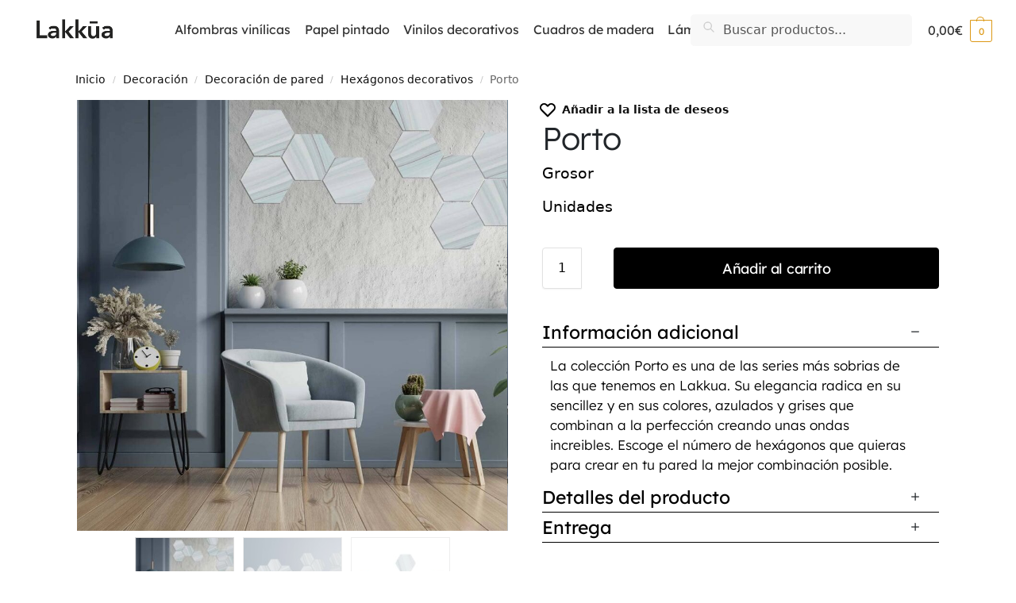

--- FILE ---
content_type: text/html; charset=UTF-8
request_url: https://lakkua.com/porto/
body_size: 82100
content:
<!doctype html>
<html lang="es">
<head><meta charset="UTF-8"><script>if(navigator.userAgent.match(/MSIE|Internet Explorer/i)||navigator.userAgent.match(/Trident\/7\..*?rv:11/i)){var href=document.location.href;if(!href.match(/[?&]nowprocket/)){if(href.indexOf("?")==-1){if(href.indexOf("#")==-1){document.location.href=href+"?nowprocket=1"}else{document.location.href=href.replace("#","?nowprocket=1#")}}else{if(href.indexOf("#")==-1){document.location.href=href+"&nowprocket=1"}else{document.location.href=href.replace("#","&nowprocket=1#")}}}}</script><script>(()=>{class RocketLazyLoadScripts{constructor(){this.v="2.0.4",this.userEvents=["keydown","keyup","mousedown","mouseup","mousemove","mouseover","mouseout","touchmove","touchstart","touchend","touchcancel","wheel","click","dblclick","input"],this.attributeEvents=["onblur","onclick","oncontextmenu","ondblclick","onfocus","onmousedown","onmouseenter","onmouseleave","onmousemove","onmouseout","onmouseover","onmouseup","onmousewheel","onscroll","onsubmit"]}async t(){this.i(),this.o(),/iP(ad|hone)/.test(navigator.userAgent)&&this.h(),this.u(),this.l(this),this.m(),this.k(this),this.p(this),this._(),await Promise.all([this.R(),this.L()]),this.lastBreath=Date.now(),this.S(this),this.P(),this.D(),this.O(),this.M(),await this.C(this.delayedScripts.normal),await this.C(this.delayedScripts.defer),await this.C(this.delayedScripts.async),await this.T(),await this.F(),await this.j(),await this.A(),window.dispatchEvent(new Event("rocket-allScriptsLoaded")),this.everythingLoaded=!0,this.lastTouchEnd&&await new Promise(t=>setTimeout(t,500-Date.now()+this.lastTouchEnd)),this.I(),this.H(),this.U(),this.W()}i(){this.CSPIssue=sessionStorage.getItem("rocketCSPIssue"),document.addEventListener("securitypolicyviolation",t=>{this.CSPIssue||"script-src-elem"!==t.violatedDirective||"data"!==t.blockedURI||(this.CSPIssue=!0,sessionStorage.setItem("rocketCSPIssue",!0))},{isRocket:!0})}o(){window.addEventListener("pageshow",t=>{this.persisted=t.persisted,this.realWindowLoadedFired=!0},{isRocket:!0}),window.addEventListener("pagehide",()=>{this.onFirstUserAction=null},{isRocket:!0})}h(){let t;function e(e){t=e}window.addEventListener("touchstart",e,{isRocket:!0}),window.addEventListener("touchend",function i(o){o.changedTouches[0]&&t.changedTouches[0]&&Math.abs(o.changedTouches[0].pageX-t.changedTouches[0].pageX)<10&&Math.abs(o.changedTouches[0].pageY-t.changedTouches[0].pageY)<10&&o.timeStamp-t.timeStamp<200&&(window.removeEventListener("touchstart",e,{isRocket:!0}),window.removeEventListener("touchend",i,{isRocket:!0}),"INPUT"===o.target.tagName&&"text"===o.target.type||(o.target.dispatchEvent(new TouchEvent("touchend",{target:o.target,bubbles:!0})),o.target.dispatchEvent(new MouseEvent("mouseover",{target:o.target,bubbles:!0})),o.target.dispatchEvent(new PointerEvent("click",{target:o.target,bubbles:!0,cancelable:!0,detail:1,clientX:o.changedTouches[0].clientX,clientY:o.changedTouches[0].clientY})),event.preventDefault()))},{isRocket:!0})}q(t){this.userActionTriggered||("mousemove"!==t.type||this.firstMousemoveIgnored?"keyup"===t.type||"mouseover"===t.type||"mouseout"===t.type||(this.userActionTriggered=!0,this.onFirstUserAction&&this.onFirstUserAction()):this.firstMousemoveIgnored=!0),"click"===t.type&&t.preventDefault(),t.stopPropagation(),t.stopImmediatePropagation(),"touchstart"===this.lastEvent&&"touchend"===t.type&&(this.lastTouchEnd=Date.now()),"click"===t.type&&(this.lastTouchEnd=0),this.lastEvent=t.type,t.composedPath&&t.composedPath()[0].getRootNode()instanceof ShadowRoot&&(t.rocketTarget=t.composedPath()[0]),this.savedUserEvents.push(t)}u(){this.savedUserEvents=[],this.userEventHandler=this.q.bind(this),this.userEvents.forEach(t=>window.addEventListener(t,this.userEventHandler,{passive:!1,isRocket:!0})),document.addEventListener("visibilitychange",this.userEventHandler,{isRocket:!0})}U(){this.userEvents.forEach(t=>window.removeEventListener(t,this.userEventHandler,{passive:!1,isRocket:!0})),document.removeEventListener("visibilitychange",this.userEventHandler,{isRocket:!0}),this.savedUserEvents.forEach(t=>{(t.rocketTarget||t.target).dispatchEvent(new window[t.constructor.name](t.type,t))})}m(){const t="return false",e=Array.from(this.attributeEvents,t=>"data-rocket-"+t),i="["+this.attributeEvents.join("],[")+"]",o="[data-rocket-"+this.attributeEvents.join("],[data-rocket-")+"]",s=(e,i,o)=>{o&&o!==t&&(e.setAttribute("data-rocket-"+i,o),e["rocket"+i]=new Function("event",o),e.setAttribute(i,t))};new MutationObserver(t=>{for(const n of t)"attributes"===n.type&&(n.attributeName.startsWith("data-rocket-")||this.everythingLoaded?n.attributeName.startsWith("data-rocket-")&&this.everythingLoaded&&this.N(n.target,n.attributeName.substring(12)):s(n.target,n.attributeName,n.target.getAttribute(n.attributeName))),"childList"===n.type&&n.addedNodes.forEach(t=>{if(t.nodeType===Node.ELEMENT_NODE)if(this.everythingLoaded)for(const i of[t,...t.querySelectorAll(o)])for(const t of i.getAttributeNames())e.includes(t)&&this.N(i,t.substring(12));else for(const e of[t,...t.querySelectorAll(i)])for(const t of e.getAttributeNames())this.attributeEvents.includes(t)&&s(e,t,e.getAttribute(t))})}).observe(document,{subtree:!0,childList:!0,attributeFilter:[...this.attributeEvents,...e]})}I(){this.attributeEvents.forEach(t=>{document.querySelectorAll("[data-rocket-"+t+"]").forEach(e=>{this.N(e,t)})})}N(t,e){const i=t.getAttribute("data-rocket-"+e);i&&(t.setAttribute(e,i),t.removeAttribute("data-rocket-"+e))}k(t){Object.defineProperty(HTMLElement.prototype,"onclick",{get(){return this.rocketonclick||null},set(e){this.rocketonclick=e,this.setAttribute(t.everythingLoaded?"onclick":"data-rocket-onclick","this.rocketonclick(event)")}})}S(t){function e(e,i){let o=e[i];e[i]=null,Object.defineProperty(e,i,{get:()=>o,set(s){t.everythingLoaded?o=s:e["rocket"+i]=o=s}})}e(document,"onreadystatechange"),e(window,"onload"),e(window,"onpageshow");try{Object.defineProperty(document,"readyState",{get:()=>t.rocketReadyState,set(e){t.rocketReadyState=e},configurable:!0}),document.readyState="loading"}catch(t){console.log("WPRocket DJE readyState conflict, bypassing")}}l(t){this.originalAddEventListener=EventTarget.prototype.addEventListener,this.originalRemoveEventListener=EventTarget.prototype.removeEventListener,this.savedEventListeners=[],EventTarget.prototype.addEventListener=function(e,i,o){o&&o.isRocket||!t.B(e,this)&&!t.userEvents.includes(e)||t.B(e,this)&&!t.userActionTriggered||e.startsWith("rocket-")||t.everythingLoaded?t.originalAddEventListener.call(this,e,i,o):(t.savedEventListeners.push({target:this,remove:!1,type:e,func:i,options:o}),"mouseenter"!==e&&"mouseleave"!==e||t.originalAddEventListener.call(this,e,t.savedUserEvents.push,o))},EventTarget.prototype.removeEventListener=function(e,i,o){o&&o.isRocket||!t.B(e,this)&&!t.userEvents.includes(e)||t.B(e,this)&&!t.userActionTriggered||e.startsWith("rocket-")||t.everythingLoaded?t.originalRemoveEventListener.call(this,e,i,o):t.savedEventListeners.push({target:this,remove:!0,type:e,func:i,options:o})}}J(t,e){this.savedEventListeners=this.savedEventListeners.filter(i=>{let o=i.type,s=i.target||window;return e!==o||t!==s||(this.B(o,s)&&(i.type="rocket-"+o),this.$(i),!1)})}H(){EventTarget.prototype.addEventListener=this.originalAddEventListener,EventTarget.prototype.removeEventListener=this.originalRemoveEventListener,this.savedEventListeners.forEach(t=>this.$(t))}$(t){t.remove?this.originalRemoveEventListener.call(t.target,t.type,t.func,t.options):this.originalAddEventListener.call(t.target,t.type,t.func,t.options)}p(t){let e;function i(e){return t.everythingLoaded?e:e.split(" ").map(t=>"load"===t||t.startsWith("load.")?"rocket-jquery-load":t).join(" ")}function o(o){function s(e){const s=o.fn[e];o.fn[e]=o.fn.init.prototype[e]=function(){return this[0]===window&&t.userActionTriggered&&("string"==typeof arguments[0]||arguments[0]instanceof String?arguments[0]=i(arguments[0]):"object"==typeof arguments[0]&&Object.keys(arguments[0]).forEach(t=>{const e=arguments[0][t];delete arguments[0][t],arguments[0][i(t)]=e})),s.apply(this,arguments),this}}if(o&&o.fn&&!t.allJQueries.includes(o)){const e={DOMContentLoaded:[],"rocket-DOMContentLoaded":[]};for(const t in e)document.addEventListener(t,()=>{e[t].forEach(t=>t())},{isRocket:!0});o.fn.ready=o.fn.init.prototype.ready=function(i){function s(){parseInt(o.fn.jquery)>2?setTimeout(()=>i.bind(document)(o)):i.bind(document)(o)}return"function"==typeof i&&(t.realDomReadyFired?!t.userActionTriggered||t.fauxDomReadyFired?s():e["rocket-DOMContentLoaded"].push(s):e.DOMContentLoaded.push(s)),o([])},s("on"),s("one"),s("off"),t.allJQueries.push(o)}e=o}t.allJQueries=[],o(window.jQuery),Object.defineProperty(window,"jQuery",{get:()=>e,set(t){o(t)}})}P(){const t=new Map;document.write=document.writeln=function(e){const i=document.currentScript,o=document.createRange(),s=i.parentElement;let n=t.get(i);void 0===n&&(n=i.nextSibling,t.set(i,n));const c=document.createDocumentFragment();o.setStart(c,0),c.appendChild(o.createContextualFragment(e)),s.insertBefore(c,n)}}async R(){return new Promise(t=>{this.userActionTriggered?t():this.onFirstUserAction=t})}async L(){return new Promise(t=>{document.addEventListener("DOMContentLoaded",()=>{this.realDomReadyFired=!0,t()},{isRocket:!0})})}async j(){return this.realWindowLoadedFired?Promise.resolve():new Promise(t=>{window.addEventListener("load",t,{isRocket:!0})})}M(){this.pendingScripts=[];this.scriptsMutationObserver=new MutationObserver(t=>{for(const e of t)e.addedNodes.forEach(t=>{"SCRIPT"!==t.tagName||t.noModule||t.isWPRocket||this.pendingScripts.push({script:t,promise:new Promise(e=>{const i=()=>{const i=this.pendingScripts.findIndex(e=>e.script===t);i>=0&&this.pendingScripts.splice(i,1),e()};t.addEventListener("load",i,{isRocket:!0}),t.addEventListener("error",i,{isRocket:!0}),setTimeout(i,1e3)})})})}),this.scriptsMutationObserver.observe(document,{childList:!0,subtree:!0})}async F(){await this.X(),this.pendingScripts.length?(await this.pendingScripts[0].promise,await this.F()):this.scriptsMutationObserver.disconnect()}D(){this.delayedScripts={normal:[],async:[],defer:[]},document.querySelectorAll("script[type$=rocketlazyloadscript]").forEach(t=>{t.hasAttribute("data-rocket-src")?t.hasAttribute("async")&&!1!==t.async?this.delayedScripts.async.push(t):t.hasAttribute("defer")&&!1!==t.defer||"module"===t.getAttribute("data-rocket-type")?this.delayedScripts.defer.push(t):this.delayedScripts.normal.push(t):this.delayedScripts.normal.push(t)})}async _(){await this.L();let t=[];document.querySelectorAll("script[type$=rocketlazyloadscript][data-rocket-src]").forEach(e=>{let i=e.getAttribute("data-rocket-src");if(i&&!i.startsWith("data:")){i.startsWith("//")&&(i=location.protocol+i);try{const o=new URL(i).origin;o!==location.origin&&t.push({src:o,crossOrigin:e.crossOrigin||"module"===e.getAttribute("data-rocket-type")})}catch(t){}}}),t=[...new Map(t.map(t=>[JSON.stringify(t),t])).values()],this.Y(t,"preconnect")}async G(t){if(await this.K(),!0!==t.noModule||!("noModule"in HTMLScriptElement.prototype))return new Promise(e=>{let i;function o(){(i||t).setAttribute("data-rocket-status","executed"),e()}try{if(navigator.userAgent.includes("Firefox/")||""===navigator.vendor||this.CSPIssue)i=document.createElement("script"),[...t.attributes].forEach(t=>{let e=t.nodeName;"type"!==e&&("data-rocket-type"===e&&(e="type"),"data-rocket-src"===e&&(e="src"),i.setAttribute(e,t.nodeValue))}),t.text&&(i.text=t.text),t.nonce&&(i.nonce=t.nonce),i.hasAttribute("src")?(i.addEventListener("load",o,{isRocket:!0}),i.addEventListener("error",()=>{i.setAttribute("data-rocket-status","failed-network"),e()},{isRocket:!0}),setTimeout(()=>{i.isConnected||e()},1)):(i.text=t.text,o()),i.isWPRocket=!0,t.parentNode.replaceChild(i,t);else{const i=t.getAttribute("data-rocket-type"),s=t.getAttribute("data-rocket-src");i?(t.type=i,t.removeAttribute("data-rocket-type")):t.removeAttribute("type"),t.addEventListener("load",o,{isRocket:!0}),t.addEventListener("error",i=>{this.CSPIssue&&i.target.src.startsWith("data:")?(console.log("WPRocket: CSP fallback activated"),t.removeAttribute("src"),this.G(t).then(e)):(t.setAttribute("data-rocket-status","failed-network"),e())},{isRocket:!0}),s?(t.fetchPriority="high",t.removeAttribute("data-rocket-src"),t.src=s):t.src="data:text/javascript;base64,"+window.btoa(unescape(encodeURIComponent(t.text)))}}catch(i){t.setAttribute("data-rocket-status","failed-transform"),e()}});t.setAttribute("data-rocket-status","skipped")}async C(t){const e=t.shift();return e?(e.isConnected&&await this.G(e),this.C(t)):Promise.resolve()}O(){this.Y([...this.delayedScripts.normal,...this.delayedScripts.defer,...this.delayedScripts.async],"preload")}Y(t,e){this.trash=this.trash||[];let i=!0;var o=document.createDocumentFragment();t.forEach(t=>{const s=t.getAttribute&&t.getAttribute("data-rocket-src")||t.src;if(s&&!s.startsWith("data:")){const n=document.createElement("link");n.href=s,n.rel=e,"preconnect"!==e&&(n.as="script",n.fetchPriority=i?"high":"low"),t.getAttribute&&"module"===t.getAttribute("data-rocket-type")&&(n.crossOrigin=!0),t.crossOrigin&&(n.crossOrigin=t.crossOrigin),t.integrity&&(n.integrity=t.integrity),t.nonce&&(n.nonce=t.nonce),o.appendChild(n),this.trash.push(n),i=!1}}),document.head.appendChild(o)}W(){this.trash.forEach(t=>t.remove())}async T(){try{document.readyState="interactive"}catch(t){}this.fauxDomReadyFired=!0;try{await this.K(),this.J(document,"readystatechange"),document.dispatchEvent(new Event("rocket-readystatechange")),await this.K(),document.rocketonreadystatechange&&document.rocketonreadystatechange(),await this.K(),this.J(document,"DOMContentLoaded"),document.dispatchEvent(new Event("rocket-DOMContentLoaded")),await this.K(),this.J(window,"DOMContentLoaded"),window.dispatchEvent(new Event("rocket-DOMContentLoaded"))}catch(t){console.error(t)}}async A(){try{document.readyState="complete"}catch(t){}try{await this.K(),this.J(document,"readystatechange"),document.dispatchEvent(new Event("rocket-readystatechange")),await this.K(),document.rocketonreadystatechange&&document.rocketonreadystatechange(),await this.K(),this.J(window,"load"),window.dispatchEvent(new Event("rocket-load")),await this.K(),window.rocketonload&&window.rocketonload(),await this.K(),this.allJQueries.forEach(t=>t(window).trigger("rocket-jquery-load")),await this.K(),this.J(window,"pageshow");const t=new Event("rocket-pageshow");t.persisted=this.persisted,window.dispatchEvent(t),await this.K(),window.rocketonpageshow&&window.rocketonpageshow({persisted:this.persisted})}catch(t){console.error(t)}}async K(){Date.now()-this.lastBreath>45&&(await this.X(),this.lastBreath=Date.now())}async X(){return document.hidden?new Promise(t=>setTimeout(t)):new Promise(t=>requestAnimationFrame(t))}B(t,e){return e===document&&"readystatechange"===t||(e===document&&"DOMContentLoaded"===t||(e===window&&"DOMContentLoaded"===t||(e===window&&"load"===t||e===window&&"pageshow"===t)))}static run(){(new RocketLazyLoadScripts).t()}}RocketLazyLoadScripts.run()})();</script>

<meta name="viewport" content="height=device-height, width=device-width, initial-scale=1.0, maximun-scale=1.0">
<link rel="profile" href="https://gmpg.org/xfn/11">
<link rel="pingback" href="https://lakkua.com/xmlrpc.php">



<!-- Cuando esten las maderas pondremos todas las fuentes -->
<!--
<link id="google-fonts-css" 
href='https://fonts.googleapis.com/css2?family=Alegreya&family=Amatic+SC&family=Cookie&family=Josefin+Slab&family=Montserrat&family=Quicksand&family=Rancho&family=Sacramento&family=Alfa+Slab+One&family=Asap&family=Inter&family=Lexend&family=Noto+Sans&family=Passion+One&family=Roboto+Slab&family=Secular+One&family=Shippori+Antique&family=Roboto:wght@300;400;500;700;900&display=swap'
type="text/css" media="all" crossorigin rel="preconnect" />
-->

<!--
<link id="google-fonts-css" 
href='https://fonts.googleapis.com/css2?family=Alegreya&family=Amatic+SC&family=Cookie&family=Josefin+Slab&family=Montserrat&family=Quicksand&family=Rancho&family=Sacramento&family=Roboto:wght@300;400;500;700;900&display=swap'
type="text/css" media="all" crossorigin rel="preconnect" />
-->

<!-- connect to domain of font files -->
<link rel="preconnect" href="https://fonts.gstatic.com" crossorigin>

<!-- optionally increase loading priority -->


<!-- async CSS -->


<!-- no-JS fallback -->
<noscript>
	
</noscript>

<meta name='robots' content='index, follow, max-image-preview:large, max-snippet:-1, max-video-preview:-1' />

<!-- Google Tag Manager for WordPress by gtm4wp.com -->
<script data-cfasync="false" data-pagespeed-no-defer>
	var gtm4wp_datalayer_name = "dataLayer";
	var dataLayer = dataLayer || [];
	const gtm4wp_use_sku_instead = 0;
	const gtm4wp_currency = 'EUR';
	const gtm4wp_product_per_impression = 10;
	const gtm4wp_clear_ecommerce = false;
	const gtm4wp_datalayer_max_timeout = 2000;
</script>
<!-- End Google Tag Manager for WordPress by gtm4wp.com -->
	<!-- This site is optimized with the Yoast SEO Premium plugin v20.0 (Yoast SEO v26.8) - https://yoast.com/product/yoast-seo-premium-wordpress/ -->
	<title>Porto - Lakkua</title>
<style id="wpr-usedcss">@font-face{font-family:Roboto;font-style:normal;font-weight:300;font-stretch:100%;font-display:swap;src:url(https://7604aa40.delivery.rocketcdn.me/wp-content/cache/fonts/1/google-fonts/fonts/s/roboto/v50/KFO7CnqEu92Fr1ME7kSn66aGLdTylUAMaxKUBGEe.woff2) format('woff2');unicode-range:U+0001-000C,U+000E-001F,U+007F-009F,U+20DD-20E0,U+20E2-20E4,U+2150-218F,U+2190,U+2192,U+2194-2199,U+21AF,U+21E6-21F0,U+21F3,U+2218-2219,U+2299,U+22C4-22C6,U+2300-243F,U+2440-244A,U+2460-24FF,U+25A0-27BF,U+2800-28FF,U+2921-2922,U+2981,U+29BF,U+29EB,U+2B00-2BFF,U+4DC0-4DFF,U+FFF9-FFFB,U+10140-1018E,U+10190-1019C,U+101A0,U+101D0-101FD,U+102E0-102FB,U+10E60-10E7E,U+1D2C0-1D2D3,U+1D2E0-1D37F,U+1F000-1F0FF,U+1F100-1F1AD,U+1F1E6-1F1FF,U+1F30D-1F30F,U+1F315,U+1F31C,U+1F31E,U+1F320-1F32C,U+1F336,U+1F378,U+1F37D,U+1F382,U+1F393-1F39F,U+1F3A7-1F3A8,U+1F3AC-1F3AF,U+1F3C2,U+1F3C4-1F3C6,U+1F3CA-1F3CE,U+1F3D4-1F3E0,U+1F3ED,U+1F3F1-1F3F3,U+1F3F5-1F3F7,U+1F408,U+1F415,U+1F41F,U+1F426,U+1F43F,U+1F441-1F442,U+1F444,U+1F446-1F449,U+1F44C-1F44E,U+1F453,U+1F46A,U+1F47D,U+1F4A3,U+1F4B0,U+1F4B3,U+1F4B9,U+1F4BB,U+1F4BF,U+1F4C8-1F4CB,U+1F4D6,U+1F4DA,U+1F4DF,U+1F4E3-1F4E6,U+1F4EA-1F4ED,U+1F4F7,U+1F4F9-1F4FB,U+1F4FD-1F4FE,U+1F503,U+1F507-1F50B,U+1F50D,U+1F512-1F513,U+1F53E-1F54A,U+1F54F-1F5FA,U+1F610,U+1F650-1F67F,U+1F687,U+1F68D,U+1F691,U+1F694,U+1F698,U+1F6AD,U+1F6B2,U+1F6B9-1F6BA,U+1F6BC,U+1F6C6-1F6CF,U+1F6D3-1F6D7,U+1F6E0-1F6EA,U+1F6F0-1F6F3,U+1F6F7-1F6FC,U+1F700-1F7FF,U+1F800-1F80B,U+1F810-1F847,U+1F850-1F859,U+1F860-1F887,U+1F890-1F8AD,U+1F8B0-1F8BB,U+1F8C0-1F8C1,U+1F900-1F90B,U+1F93B,U+1F946,U+1F984,U+1F996,U+1F9E9,U+1FA00-1FA6F,U+1FA70-1FA7C,U+1FA80-1FA89,U+1FA8F-1FAC6,U+1FACE-1FADC,U+1FADF-1FAE9,U+1FAF0-1FAF8,U+1FB00-1FBFF}@font-face{font-family:Roboto;font-style:normal;font-weight:300;font-stretch:100%;font-display:swap;src:url(https://7604aa40.delivery.rocketcdn.me/wp-content/cache/fonts/1/google-fonts/fonts/s/roboto/v50/KFO7CnqEu92Fr1ME7kSn66aGLdTylUAMa3yUBA.woff2) format('woff2');unicode-range:U+0000-00FF,U+0131,U+0152-0153,U+02BB-02BC,U+02C6,U+02DA,U+02DC,U+0304,U+0308,U+0329,U+2000-206F,U+20AC,U+2122,U+2191,U+2193,U+2212,U+2215,U+FEFF,U+FFFD}@font-face{font-family:Roboto;font-style:normal;font-weight:400;font-stretch:100%;font-display:swap;src:url(https://7604aa40.delivery.rocketcdn.me/wp-content/cache/fonts/1/google-fonts/fonts/s/roboto/v50/KFO7CnqEu92Fr1ME7kSn66aGLdTylUAMaxKUBGEe.woff2) format('woff2');unicode-range:U+0001-000C,U+000E-001F,U+007F-009F,U+20DD-20E0,U+20E2-20E4,U+2150-218F,U+2190,U+2192,U+2194-2199,U+21AF,U+21E6-21F0,U+21F3,U+2218-2219,U+2299,U+22C4-22C6,U+2300-243F,U+2440-244A,U+2460-24FF,U+25A0-27BF,U+2800-28FF,U+2921-2922,U+2981,U+29BF,U+29EB,U+2B00-2BFF,U+4DC0-4DFF,U+FFF9-FFFB,U+10140-1018E,U+10190-1019C,U+101A0,U+101D0-101FD,U+102E0-102FB,U+10E60-10E7E,U+1D2C0-1D2D3,U+1D2E0-1D37F,U+1F000-1F0FF,U+1F100-1F1AD,U+1F1E6-1F1FF,U+1F30D-1F30F,U+1F315,U+1F31C,U+1F31E,U+1F320-1F32C,U+1F336,U+1F378,U+1F37D,U+1F382,U+1F393-1F39F,U+1F3A7-1F3A8,U+1F3AC-1F3AF,U+1F3C2,U+1F3C4-1F3C6,U+1F3CA-1F3CE,U+1F3D4-1F3E0,U+1F3ED,U+1F3F1-1F3F3,U+1F3F5-1F3F7,U+1F408,U+1F415,U+1F41F,U+1F426,U+1F43F,U+1F441-1F442,U+1F444,U+1F446-1F449,U+1F44C-1F44E,U+1F453,U+1F46A,U+1F47D,U+1F4A3,U+1F4B0,U+1F4B3,U+1F4B9,U+1F4BB,U+1F4BF,U+1F4C8-1F4CB,U+1F4D6,U+1F4DA,U+1F4DF,U+1F4E3-1F4E6,U+1F4EA-1F4ED,U+1F4F7,U+1F4F9-1F4FB,U+1F4FD-1F4FE,U+1F503,U+1F507-1F50B,U+1F50D,U+1F512-1F513,U+1F53E-1F54A,U+1F54F-1F5FA,U+1F610,U+1F650-1F67F,U+1F687,U+1F68D,U+1F691,U+1F694,U+1F698,U+1F6AD,U+1F6B2,U+1F6B9-1F6BA,U+1F6BC,U+1F6C6-1F6CF,U+1F6D3-1F6D7,U+1F6E0-1F6EA,U+1F6F0-1F6F3,U+1F6F7-1F6FC,U+1F700-1F7FF,U+1F800-1F80B,U+1F810-1F847,U+1F850-1F859,U+1F860-1F887,U+1F890-1F8AD,U+1F8B0-1F8BB,U+1F8C0-1F8C1,U+1F900-1F90B,U+1F93B,U+1F946,U+1F984,U+1F996,U+1F9E9,U+1FA00-1FA6F,U+1FA70-1FA7C,U+1FA80-1FA89,U+1FA8F-1FAC6,U+1FACE-1FADC,U+1FADF-1FAE9,U+1FAF0-1FAF8,U+1FB00-1FBFF}@font-face{font-family:Roboto;font-style:normal;font-weight:400;font-stretch:100%;font-display:swap;src:url(https://7604aa40.delivery.rocketcdn.me/wp-content/cache/fonts/1/google-fonts/fonts/s/roboto/v50/KFO7CnqEu92Fr1ME7kSn66aGLdTylUAMa3yUBA.woff2) format('woff2');unicode-range:U+0000-00FF,U+0131,U+0152-0153,U+02BB-02BC,U+02C6,U+02DA,U+02DC,U+0304,U+0308,U+0329,U+2000-206F,U+20AC,U+2122,U+2191,U+2193,U+2212,U+2215,U+FEFF,U+FFFD}@font-face{font-family:Roboto;font-style:normal;font-weight:500;font-stretch:100%;font-display:swap;src:url(https://7604aa40.delivery.rocketcdn.me/wp-content/cache/fonts/1/google-fonts/fonts/s/roboto/v50/KFO7CnqEu92Fr1ME7kSn66aGLdTylUAMaxKUBGEe.woff2) format('woff2');unicode-range:U+0001-000C,U+000E-001F,U+007F-009F,U+20DD-20E0,U+20E2-20E4,U+2150-218F,U+2190,U+2192,U+2194-2199,U+21AF,U+21E6-21F0,U+21F3,U+2218-2219,U+2299,U+22C4-22C6,U+2300-243F,U+2440-244A,U+2460-24FF,U+25A0-27BF,U+2800-28FF,U+2921-2922,U+2981,U+29BF,U+29EB,U+2B00-2BFF,U+4DC0-4DFF,U+FFF9-FFFB,U+10140-1018E,U+10190-1019C,U+101A0,U+101D0-101FD,U+102E0-102FB,U+10E60-10E7E,U+1D2C0-1D2D3,U+1D2E0-1D37F,U+1F000-1F0FF,U+1F100-1F1AD,U+1F1E6-1F1FF,U+1F30D-1F30F,U+1F315,U+1F31C,U+1F31E,U+1F320-1F32C,U+1F336,U+1F378,U+1F37D,U+1F382,U+1F393-1F39F,U+1F3A7-1F3A8,U+1F3AC-1F3AF,U+1F3C2,U+1F3C4-1F3C6,U+1F3CA-1F3CE,U+1F3D4-1F3E0,U+1F3ED,U+1F3F1-1F3F3,U+1F3F5-1F3F7,U+1F408,U+1F415,U+1F41F,U+1F426,U+1F43F,U+1F441-1F442,U+1F444,U+1F446-1F449,U+1F44C-1F44E,U+1F453,U+1F46A,U+1F47D,U+1F4A3,U+1F4B0,U+1F4B3,U+1F4B9,U+1F4BB,U+1F4BF,U+1F4C8-1F4CB,U+1F4D6,U+1F4DA,U+1F4DF,U+1F4E3-1F4E6,U+1F4EA-1F4ED,U+1F4F7,U+1F4F9-1F4FB,U+1F4FD-1F4FE,U+1F503,U+1F507-1F50B,U+1F50D,U+1F512-1F513,U+1F53E-1F54A,U+1F54F-1F5FA,U+1F610,U+1F650-1F67F,U+1F687,U+1F68D,U+1F691,U+1F694,U+1F698,U+1F6AD,U+1F6B2,U+1F6B9-1F6BA,U+1F6BC,U+1F6C6-1F6CF,U+1F6D3-1F6D7,U+1F6E0-1F6EA,U+1F6F0-1F6F3,U+1F6F7-1F6FC,U+1F700-1F7FF,U+1F800-1F80B,U+1F810-1F847,U+1F850-1F859,U+1F860-1F887,U+1F890-1F8AD,U+1F8B0-1F8BB,U+1F8C0-1F8C1,U+1F900-1F90B,U+1F93B,U+1F946,U+1F984,U+1F996,U+1F9E9,U+1FA00-1FA6F,U+1FA70-1FA7C,U+1FA80-1FA89,U+1FA8F-1FAC6,U+1FACE-1FADC,U+1FADF-1FAE9,U+1FAF0-1FAF8,U+1FB00-1FBFF}@font-face{font-family:Roboto;font-style:normal;font-weight:500;font-stretch:100%;font-display:swap;src:url(https://7604aa40.delivery.rocketcdn.me/wp-content/cache/fonts/1/google-fonts/fonts/s/roboto/v50/KFO7CnqEu92Fr1ME7kSn66aGLdTylUAMa3yUBA.woff2) format('woff2');unicode-range:U+0000-00FF,U+0131,U+0152-0153,U+02BB-02BC,U+02C6,U+02DA,U+02DC,U+0304,U+0308,U+0329,U+2000-206F,U+20AC,U+2122,U+2191,U+2193,U+2212,U+2215,U+FEFF,U+FFFD}@font-face{font-family:Roboto;font-style:normal;font-weight:700;font-stretch:100%;font-display:swap;src:url(https://7604aa40.delivery.rocketcdn.me/wp-content/cache/fonts/1/google-fonts/fonts/s/roboto/v50/KFO7CnqEu92Fr1ME7kSn66aGLdTylUAMaxKUBGEe.woff2) format('woff2');unicode-range:U+0001-000C,U+000E-001F,U+007F-009F,U+20DD-20E0,U+20E2-20E4,U+2150-218F,U+2190,U+2192,U+2194-2199,U+21AF,U+21E6-21F0,U+21F3,U+2218-2219,U+2299,U+22C4-22C6,U+2300-243F,U+2440-244A,U+2460-24FF,U+25A0-27BF,U+2800-28FF,U+2921-2922,U+2981,U+29BF,U+29EB,U+2B00-2BFF,U+4DC0-4DFF,U+FFF9-FFFB,U+10140-1018E,U+10190-1019C,U+101A0,U+101D0-101FD,U+102E0-102FB,U+10E60-10E7E,U+1D2C0-1D2D3,U+1D2E0-1D37F,U+1F000-1F0FF,U+1F100-1F1AD,U+1F1E6-1F1FF,U+1F30D-1F30F,U+1F315,U+1F31C,U+1F31E,U+1F320-1F32C,U+1F336,U+1F378,U+1F37D,U+1F382,U+1F393-1F39F,U+1F3A7-1F3A8,U+1F3AC-1F3AF,U+1F3C2,U+1F3C4-1F3C6,U+1F3CA-1F3CE,U+1F3D4-1F3E0,U+1F3ED,U+1F3F1-1F3F3,U+1F3F5-1F3F7,U+1F408,U+1F415,U+1F41F,U+1F426,U+1F43F,U+1F441-1F442,U+1F444,U+1F446-1F449,U+1F44C-1F44E,U+1F453,U+1F46A,U+1F47D,U+1F4A3,U+1F4B0,U+1F4B3,U+1F4B9,U+1F4BB,U+1F4BF,U+1F4C8-1F4CB,U+1F4D6,U+1F4DA,U+1F4DF,U+1F4E3-1F4E6,U+1F4EA-1F4ED,U+1F4F7,U+1F4F9-1F4FB,U+1F4FD-1F4FE,U+1F503,U+1F507-1F50B,U+1F50D,U+1F512-1F513,U+1F53E-1F54A,U+1F54F-1F5FA,U+1F610,U+1F650-1F67F,U+1F687,U+1F68D,U+1F691,U+1F694,U+1F698,U+1F6AD,U+1F6B2,U+1F6B9-1F6BA,U+1F6BC,U+1F6C6-1F6CF,U+1F6D3-1F6D7,U+1F6E0-1F6EA,U+1F6F0-1F6F3,U+1F6F7-1F6FC,U+1F700-1F7FF,U+1F800-1F80B,U+1F810-1F847,U+1F850-1F859,U+1F860-1F887,U+1F890-1F8AD,U+1F8B0-1F8BB,U+1F8C0-1F8C1,U+1F900-1F90B,U+1F93B,U+1F946,U+1F984,U+1F996,U+1F9E9,U+1FA00-1FA6F,U+1FA70-1FA7C,U+1FA80-1FA89,U+1FA8F-1FAC6,U+1FACE-1FADC,U+1FADF-1FAE9,U+1FAF0-1FAF8,U+1FB00-1FBFF}@font-face{font-family:Roboto;font-style:normal;font-weight:700;font-stretch:100%;font-display:swap;src:url(https://7604aa40.delivery.rocketcdn.me/wp-content/cache/fonts/1/google-fonts/fonts/s/roboto/v50/KFO7CnqEu92Fr1ME7kSn66aGLdTylUAMa3yUBA.woff2) format('woff2');unicode-range:U+0000-00FF,U+0131,U+0152-0153,U+02BB-02BC,U+02C6,U+02DA,U+02DC,U+0304,U+0308,U+0329,U+2000-206F,U+20AC,U+2122,U+2191,U+2193,U+2212,U+2215,U+FEFF,U+FFFD}@font-face{font-family:Roboto;font-style:normal;font-weight:900;font-stretch:100%;font-display:swap;src:url(https://7604aa40.delivery.rocketcdn.me/wp-content/cache/fonts/1/google-fonts/fonts/s/roboto/v50/KFO7CnqEu92Fr1ME7kSn66aGLdTylUAMaxKUBGEe.woff2) format('woff2');unicode-range:U+0001-000C,U+000E-001F,U+007F-009F,U+20DD-20E0,U+20E2-20E4,U+2150-218F,U+2190,U+2192,U+2194-2199,U+21AF,U+21E6-21F0,U+21F3,U+2218-2219,U+2299,U+22C4-22C6,U+2300-243F,U+2440-244A,U+2460-24FF,U+25A0-27BF,U+2800-28FF,U+2921-2922,U+2981,U+29BF,U+29EB,U+2B00-2BFF,U+4DC0-4DFF,U+FFF9-FFFB,U+10140-1018E,U+10190-1019C,U+101A0,U+101D0-101FD,U+102E0-102FB,U+10E60-10E7E,U+1D2C0-1D2D3,U+1D2E0-1D37F,U+1F000-1F0FF,U+1F100-1F1AD,U+1F1E6-1F1FF,U+1F30D-1F30F,U+1F315,U+1F31C,U+1F31E,U+1F320-1F32C,U+1F336,U+1F378,U+1F37D,U+1F382,U+1F393-1F39F,U+1F3A7-1F3A8,U+1F3AC-1F3AF,U+1F3C2,U+1F3C4-1F3C6,U+1F3CA-1F3CE,U+1F3D4-1F3E0,U+1F3ED,U+1F3F1-1F3F3,U+1F3F5-1F3F7,U+1F408,U+1F415,U+1F41F,U+1F426,U+1F43F,U+1F441-1F442,U+1F444,U+1F446-1F449,U+1F44C-1F44E,U+1F453,U+1F46A,U+1F47D,U+1F4A3,U+1F4B0,U+1F4B3,U+1F4B9,U+1F4BB,U+1F4BF,U+1F4C8-1F4CB,U+1F4D6,U+1F4DA,U+1F4DF,U+1F4E3-1F4E6,U+1F4EA-1F4ED,U+1F4F7,U+1F4F9-1F4FB,U+1F4FD-1F4FE,U+1F503,U+1F507-1F50B,U+1F50D,U+1F512-1F513,U+1F53E-1F54A,U+1F54F-1F5FA,U+1F610,U+1F650-1F67F,U+1F687,U+1F68D,U+1F691,U+1F694,U+1F698,U+1F6AD,U+1F6B2,U+1F6B9-1F6BA,U+1F6BC,U+1F6C6-1F6CF,U+1F6D3-1F6D7,U+1F6E0-1F6EA,U+1F6F0-1F6F3,U+1F6F7-1F6FC,U+1F700-1F7FF,U+1F800-1F80B,U+1F810-1F847,U+1F850-1F859,U+1F860-1F887,U+1F890-1F8AD,U+1F8B0-1F8BB,U+1F8C0-1F8C1,U+1F900-1F90B,U+1F93B,U+1F946,U+1F984,U+1F996,U+1F9E9,U+1FA00-1FA6F,U+1FA70-1FA7C,U+1FA80-1FA89,U+1FA8F-1FAC6,U+1FACE-1FADC,U+1FADF-1FAE9,U+1FAF0-1FAF8,U+1FB00-1FBFF}@font-face{font-family:Roboto;font-style:normal;font-weight:900;font-stretch:100%;font-display:swap;src:url(https://7604aa40.delivery.rocketcdn.me/wp-content/cache/fonts/1/google-fonts/fonts/s/roboto/v50/KFO7CnqEu92Fr1ME7kSn66aGLdTylUAMa3yUBA.woff2) format('woff2');unicode-range:U+0000-00FF,U+0131,U+0152-0153,U+02BB-02BC,U+02C6,U+02DA,U+02DC,U+0304,U+0308,U+0329,U+2000-206F,U+20AC,U+2122,U+2191,U+2193,U+2212,U+2215,U+FEFF,U+FFFD}img:is([sizes=auto i],[sizes^="auto," i]){contain-intrinsic-size:3000px 1500px}:root{--background:0 0% 100%;--foreground:222.2 84% 4.9%;--card:0 0% 100%;--card-foreground:222.2 84% 4.9%;--popover:0 0% 100%;--popover-foreground:222.2 84% 4.9%;--primary:221.2 83.2% 53.3%;--primary-foreground:210 40% 98%;--secondary:210 40% 96.1%;--secondary-foreground:222.2 47.4% 11.2%;--muted:210 40% 96.1%;--muted-foreground:215.4 16.3% 46.9%;--accent:210 40% 96.1%;--accent-foreground:222.2 47.4% 11.2%;--destructive:0 84.2% 60.2%;--destructive-foreground:210 40% 98%;--border:214.3 31.8% 91.4%;--input:214.3 31.8% 91.4%;--ring:221.2 83.2% 53.3%;--radius:8px}*,::after,::before{--tw-border-spacing-x:0;--tw-border-spacing-y:0;--tw-translate-x:0;--tw-translate-y:0;--tw-rotate:0;--tw-skew-x:0;--tw-skew-y:0;--tw-scale-x:1;--tw-scale-y:1;--tw-pan-x: ;--tw-pan-y: ;--tw-pinch-zoom: ;--tw-scroll-snap-strictness:proximity;--tw-gradient-from-position: ;--tw-gradient-via-position: ;--tw-gradient-to-position: ;--tw-ordinal: ;--tw-slashed-zero: ;--tw-numeric-figure: ;--tw-numeric-spacing: ;--tw-numeric-fraction: ;--tw-ring-inset: ;--tw-ring-offset-width:0px;--tw-ring-offset-color:#fff;--tw-ring-color:rgba(59, 130, 246, .5);--tw-ring-offset-shadow:0 0 #0000;--tw-ring-shadow:0 0 #0000;--tw-shadow:0 0 #0000;--tw-shadow-colored:0 0 #0000;--tw-blur: ;--tw-brightness: ;--tw-contrast: ;--tw-grayscale: ;--tw-hue-rotate: ;--tw-invert: ;--tw-saturate: ;--tw-sepia: ;--tw-drop-shadow: ;--tw-backdrop-blur: ;--tw-backdrop-brightness: ;--tw-backdrop-contrast: ;--tw-backdrop-grayscale: ;--tw-backdrop-hue-rotate: ;--tw-backdrop-invert: ;--tw-backdrop-opacity: ;--tw-backdrop-saturate: ;--tw-backdrop-sepia: }::backdrop{--tw-border-spacing-x:0;--tw-border-spacing-y:0;--tw-translate-x:0;--tw-translate-y:0;--tw-rotate:0;--tw-skew-x:0;--tw-skew-y:0;--tw-scale-x:1;--tw-scale-y:1;--tw-pan-x: ;--tw-pan-y: ;--tw-pinch-zoom: ;--tw-scroll-snap-strictness:proximity;--tw-gradient-from-position: ;--tw-gradient-via-position: ;--tw-gradient-to-position: ;--tw-ordinal: ;--tw-slashed-zero: ;--tw-numeric-figure: ;--tw-numeric-spacing: ;--tw-numeric-fraction: ;--tw-ring-inset: ;--tw-ring-offset-width:0px;--tw-ring-offset-color:#fff;--tw-ring-color:rgba(59, 130, 246, .5);--tw-ring-offset-shadow:0 0 #0000;--tw-ring-shadow:0 0 #0000;--tw-shadow:0 0 #0000;--tw-shadow-colored:0 0 #0000;--tw-blur: ;--tw-brightness: ;--tw-contrast: ;--tw-grayscale: ;--tw-hue-rotate: ;--tw-invert: ;--tw-saturate: ;--tw-sepia: ;--tw-drop-shadow: ;--tw-backdrop-blur: ;--tw-backdrop-brightness: ;--tw-backdrop-contrast: ;--tw-backdrop-grayscale: ;--tw-backdrop-hue-rotate: ;--tw-backdrop-invert: ;--tw-backdrop-opacity: ;--tw-backdrop-saturate: ;--tw-backdrop-sepia: }.ht-ctc-chat{--side:right}.ht_ctc_chat_greetings_box :not(ul):not(ol):not(.ht_ctc_default):not(.ht_ctc_defaults *){box-sizing:border-box;margin:0;padding:0}.ht_ctc_chat_greetings_box ol,.ht_ctc_chat_greetings_box ul{margin-bottom:0;margin-top:0}.ht_ctc_modal_backdrop{animation:.2s ctc_fadeIn;backdrop-filter:blur(1px);background:rgba(0,0,0,.3);height:100vh;left:0;position:fixed;top:0;width:100vw;z-index:9}.ht_ctc_notification{animation:.25s ctc_fadeIn}@keyframes ctc_fadeIn{0%{opacity:0}to{opacity:1}}.g_header_badge_online{border-radius:50%;bottom:0;height:12px;position:absolute;right:0;width:12px;z-index:1}@media only screen and (max-width:420px){.ht_ctc_animation:has(.ht_ctc_greetings){animation-fill-mode:none!important}}img.emoji{display:inline!important;border:none!important;box-shadow:none!important;height:1em!important;width:1em!important;margin:0 .07em!important;vertical-align:-.1em!important;background:0 0!important;padding:0!important}:where(.wp-block-button__link){border-radius:9999px;box-shadow:none;padding:calc(.667em + 2px) calc(1.333em + 2px);text-decoration:none}:root :where(.wp-block-button .wp-block-button__link.is-style-outline),:root :where(.wp-block-button.is-style-outline>.wp-block-button__link){border:2px solid;padding:.667em 1.333em}:root :where(.wp-block-button .wp-block-button__link.is-style-outline:not(.has-text-color)),:root :where(.wp-block-button.is-style-outline>.wp-block-button__link:not(.has-text-color)){color:currentColor}:root :where(.wp-block-button .wp-block-button__link.is-style-outline:not(.has-background)),:root :where(.wp-block-button.is-style-outline>.wp-block-button__link:not(.has-background)){background-color:initial;background-image:none}:where(.wp-block-calendar table:not(.has-background) th){background:#ddd}:where(.wp-block-columns){margin-bottom:1.75em}:where(.wp-block-columns.has-background){padding:1.25em 2.375em}:where(.wp-block-post-comments input[type=submit]){border:none}:where(.wp-block-cover-image:not(.has-text-color)),:where(.wp-block-cover:not(.has-text-color)){color:#fff}:where(.wp-block-cover-image.is-light:not(.has-text-color)),:where(.wp-block-cover.is-light:not(.has-text-color)){color:#000}:root :where(.wp-block-cover h1:not(.has-text-color)),:root :where(.wp-block-cover h2:not(.has-text-color)),:root :where(.wp-block-cover h3:not(.has-text-color)),:root :where(.wp-block-cover h4:not(.has-text-color)),:root :where(.wp-block-cover h5:not(.has-text-color)),:root :where(.wp-block-cover h6:not(.has-text-color)),:root :where(.wp-block-cover p:not(.has-text-color)){color:inherit}:where(.wp-block-file){margin-bottom:1.5em}:where(.wp-block-file__button){border-radius:2em;display:inline-block;padding:.5em 1em}:where(.wp-block-file__button):where(a):active,:where(.wp-block-file__button):where(a):focus,:where(.wp-block-file__button):where(a):hover,:where(.wp-block-file__button):where(a):visited{box-shadow:none;color:#fff;opacity:.85;text-decoration:none}:where(.wp-block-form-input__input){font-size:1em;margin-bottom:.5em;padding:0 .5em}:where(.wp-block-form-input__input)[type=date],:where(.wp-block-form-input__input)[type=datetime-local],:where(.wp-block-form-input__input)[type=datetime],:where(.wp-block-form-input__input)[type=email],:where(.wp-block-form-input__input)[type=month],:where(.wp-block-form-input__input)[type=number],:where(.wp-block-form-input__input)[type=password],:where(.wp-block-form-input__input)[type=search],:where(.wp-block-form-input__input)[type=tel],:where(.wp-block-form-input__input)[type=text],:where(.wp-block-form-input__input)[type=time],:where(.wp-block-form-input__input)[type=url],:where(.wp-block-form-input__input)[type=week]{border-style:solid;border-width:1px;line-height:2;min-height:2em}:where(.wp-block-group.wp-block-group-is-layout-constrained){position:relative}:root :where(.wp-block-image.is-style-rounded img,.wp-block-image .is-style-rounded img){border-radius:9999px}:where(.wp-block-latest-comments:not([style*=line-height] .wp-block-latest-comments__comment)){line-height:1.1}:where(.wp-block-latest-comments:not([style*=line-height] .wp-block-latest-comments__comment-excerpt p)){line-height:1.8}:root :where(.wp-block-latest-posts.is-grid){padding:0}:root :where(.wp-block-latest-posts.wp-block-latest-posts__list){padding-left:0}ol,ul{box-sizing:border-box}:root :where(.wp-block-list.has-background){padding:1.25em 2.375em}:where(.wp-block-navigation.has-background .wp-block-navigation-item a:not(.wp-element-button)),:where(.wp-block-navigation.has-background .wp-block-navigation-submenu a:not(.wp-element-button)){padding:.5em 1em}:where(.wp-block-navigation .wp-block-navigation__submenu-container .wp-block-navigation-item a:not(.wp-element-button)),:where(.wp-block-navigation .wp-block-navigation__submenu-container .wp-block-navigation-submenu a:not(.wp-element-button)),:where(.wp-block-navigation .wp-block-navigation__submenu-container .wp-block-navigation-submenu button.wp-block-navigation-item__content),:where(.wp-block-navigation .wp-block-navigation__submenu-container .wp-block-pages-list__item button.wp-block-navigation-item__content){padding:.5em 1em}:root :where(p.has-background){padding:1.25em 2.375em}:where(p.has-text-color:not(.has-link-color)) a{color:inherit}:where(.wp-block-post-comments-form input:not([type=submit])),:where(.wp-block-post-comments-form textarea){border:1px solid #949494;font-family:inherit;font-size:1em}:where(.wp-block-post-comments-form input:where(:not([type=submit]):not([type=checkbox]))),:where(.wp-block-post-comments-form textarea){padding:calc(.667em + 2px)}:where(.wp-block-post-excerpt){box-sizing:border-box;margin-bottom:var(--wp--style--block-gap);margin-top:var(--wp--style--block-gap)}.wp-block-post-title{box-sizing:border-box}.wp-block-post-title{word-break:break-word}.wp-block-post-title :where(a){display:inline-block;font-family:inherit;font-size:inherit;font-style:inherit;font-weight:inherit;letter-spacing:inherit;line-height:inherit;text-decoration:inherit}:where(.wp-block-preformatted.has-background){padding:1.25em 2.375em}:where(.wp-block-search__button){border:1px solid #ccc;padding:6px 10px}:where(.wp-block-search__input){appearance:none;border:1px solid #949494;flex-grow:1;font-family:inherit;font-size:inherit;font-style:inherit;font-weight:inherit;letter-spacing:inherit;line-height:inherit;margin-left:0;margin-right:0;min-width:3rem;padding:8px;text-decoration:unset!important;text-transform:inherit}:where(.wp-block-search__button-inside .wp-block-search__inside-wrapper){background-color:#fff;border:1px solid #949494;box-sizing:border-box;padding:4px}:where(.wp-block-search__button-inside .wp-block-search__inside-wrapper) .wp-block-search__input{border:none;border-radius:0;padding:0 4px}:where(.wp-block-search__button-inside .wp-block-search__inside-wrapper) .wp-block-search__input:focus{outline:0}:where(.wp-block-search__button-inside .wp-block-search__inside-wrapper) :where(.wp-block-search__button){padding:4px 8px}:root :where(.wp-block-separator.is-style-dots){height:auto;line-height:1;text-align:center}:root :where(.wp-block-separator.is-style-dots):before{color:currentColor;content:"···";font-family:serif;font-size:1.5em;letter-spacing:2em;padding-left:2em}:root :where(.wp-block-site-logo.is-style-rounded){border-radius:9999px}:where(.wp-block-social-links:not(.is-style-logos-only)) .wp-social-link{background-color:#f0f0f0;color:#444}:where(.wp-block-social-links:not(.is-style-logos-only)) .wp-social-link-amazon{background-color:#f90;color:#fff}:where(.wp-block-social-links:not(.is-style-logos-only)) .wp-social-link-bandcamp{background-color:#1ea0c3;color:#fff}:where(.wp-block-social-links:not(.is-style-logos-only)) .wp-social-link-behance{background-color:#0757fe;color:#fff}:where(.wp-block-social-links:not(.is-style-logos-only)) .wp-social-link-bluesky{background-color:#0a7aff;color:#fff}:where(.wp-block-social-links:not(.is-style-logos-only)) .wp-social-link-codepen{background-color:#1e1f26;color:#fff}:where(.wp-block-social-links:not(.is-style-logos-only)) .wp-social-link-deviantart{background-color:#02e49b;color:#fff}:where(.wp-block-social-links:not(.is-style-logos-only)) .wp-social-link-discord{background-color:#5865f2;color:#fff}:where(.wp-block-social-links:not(.is-style-logos-only)) .wp-social-link-dribbble{background-color:#e94c89;color:#fff}:where(.wp-block-social-links:not(.is-style-logos-only)) .wp-social-link-dropbox{background-color:#4280ff;color:#fff}:where(.wp-block-social-links:not(.is-style-logos-only)) .wp-social-link-etsy{background-color:#f45800;color:#fff}:where(.wp-block-social-links:not(.is-style-logos-only)) .wp-social-link-facebook{background-color:#0866ff;color:#fff}:where(.wp-block-social-links:not(.is-style-logos-only)) .wp-social-link-fivehundredpx{background-color:#000;color:#fff}:where(.wp-block-social-links:not(.is-style-logos-only)) .wp-social-link-flickr{background-color:#0461dd;color:#fff}:where(.wp-block-social-links:not(.is-style-logos-only)) .wp-social-link-foursquare{background-color:#e65678;color:#fff}:where(.wp-block-social-links:not(.is-style-logos-only)) .wp-social-link-github{background-color:#24292d;color:#fff}:where(.wp-block-social-links:not(.is-style-logos-only)) .wp-social-link-goodreads{background-color:#eceadd;color:#382110}:where(.wp-block-social-links:not(.is-style-logos-only)) .wp-social-link-google{background-color:#ea4434;color:#fff}:where(.wp-block-social-links:not(.is-style-logos-only)) .wp-social-link-gravatar{background-color:#1d4fc4;color:#fff}:where(.wp-block-social-links:not(.is-style-logos-only)) .wp-social-link-instagram{background-color:#f00075;color:#fff}:where(.wp-block-social-links:not(.is-style-logos-only)) .wp-social-link-lastfm{background-color:#e21b24;color:#fff}:where(.wp-block-social-links:not(.is-style-logos-only)) .wp-social-link-linkedin{background-color:#0d66c2;color:#fff}:where(.wp-block-social-links:not(.is-style-logos-only)) .wp-social-link-mastodon{background-color:#3288d4;color:#fff}:where(.wp-block-social-links:not(.is-style-logos-only)) .wp-social-link-medium{background-color:#000;color:#fff}:where(.wp-block-social-links:not(.is-style-logos-only)) .wp-social-link-meetup{background-color:#f6405f;color:#fff}:where(.wp-block-social-links:not(.is-style-logos-only)) .wp-social-link-patreon{background-color:#000;color:#fff}:where(.wp-block-social-links:not(.is-style-logos-only)) .wp-social-link-pinterest{background-color:#e60122;color:#fff}:where(.wp-block-social-links:not(.is-style-logos-only)) .wp-social-link-pocket{background-color:#ef4155;color:#fff}:where(.wp-block-social-links:not(.is-style-logos-only)) .wp-social-link-reddit{background-color:#ff4500;color:#fff}:where(.wp-block-social-links:not(.is-style-logos-only)) .wp-social-link-skype{background-color:#0478d7;color:#fff}:where(.wp-block-social-links:not(.is-style-logos-only)) .wp-social-link-snapchat{background-color:#fefc00;color:#fff;stroke:#000}:where(.wp-block-social-links:not(.is-style-logos-only)) .wp-social-link-soundcloud{background-color:#ff5600;color:#fff}:where(.wp-block-social-links:not(.is-style-logos-only)) .wp-social-link-spotify{background-color:#1bd760;color:#fff}:where(.wp-block-social-links:not(.is-style-logos-only)) .wp-social-link-telegram{background-color:#2aabee;color:#fff}:where(.wp-block-social-links:not(.is-style-logos-only)) .wp-social-link-threads{background-color:#000;color:#fff}:where(.wp-block-social-links:not(.is-style-logos-only)) .wp-social-link-tiktok{background-color:#000;color:#fff}:where(.wp-block-social-links:not(.is-style-logos-only)) .wp-social-link-tumblr{background-color:#011835;color:#fff}:where(.wp-block-social-links:not(.is-style-logos-only)) .wp-social-link-twitch{background-color:#6440a4;color:#fff}:where(.wp-block-social-links:not(.is-style-logos-only)) .wp-social-link-twitter{background-color:#1da1f2;color:#fff}:where(.wp-block-social-links:not(.is-style-logos-only)) .wp-social-link-vimeo{background-color:#1eb7ea;color:#fff}:where(.wp-block-social-links:not(.is-style-logos-only)) .wp-social-link-vk{background-color:#4680c2;color:#fff}:where(.wp-block-social-links:not(.is-style-logos-only)) .wp-social-link-wordpress{background-color:#3499cd;color:#fff}:where(.wp-block-social-links:not(.is-style-logos-only)) .wp-social-link-whatsapp{background-color:#25d366;color:#fff}:where(.wp-block-social-links:not(.is-style-logos-only)) .wp-social-link-x{background-color:#000;color:#fff}:where(.wp-block-social-links:not(.is-style-logos-only)) .wp-social-link-yelp{background-color:#d32422;color:#fff}:where(.wp-block-social-links:not(.is-style-logos-only)) .wp-social-link-youtube{background-color:red;color:#fff}:where(.wp-block-social-links.is-style-logos-only) .wp-social-link{background:0 0}:where(.wp-block-social-links.is-style-logos-only) .wp-social-link svg{height:1.25em;width:1.25em}:where(.wp-block-social-links.is-style-logos-only) .wp-social-link-amazon{color:#f90}:where(.wp-block-social-links.is-style-logos-only) .wp-social-link-bandcamp{color:#1ea0c3}:where(.wp-block-social-links.is-style-logos-only) .wp-social-link-behance{color:#0757fe}:where(.wp-block-social-links.is-style-logos-only) .wp-social-link-bluesky{color:#0a7aff}:where(.wp-block-social-links.is-style-logos-only) .wp-social-link-codepen{color:#1e1f26}:where(.wp-block-social-links.is-style-logos-only) .wp-social-link-deviantart{color:#02e49b}:where(.wp-block-social-links.is-style-logos-only) .wp-social-link-discord{color:#5865f2}:where(.wp-block-social-links.is-style-logos-only) .wp-social-link-dribbble{color:#e94c89}:where(.wp-block-social-links.is-style-logos-only) .wp-social-link-dropbox{color:#4280ff}:where(.wp-block-social-links.is-style-logos-only) .wp-social-link-etsy{color:#f45800}:where(.wp-block-social-links.is-style-logos-only) .wp-social-link-facebook{color:#0866ff}:where(.wp-block-social-links.is-style-logos-only) .wp-social-link-fivehundredpx{color:#000}:where(.wp-block-social-links.is-style-logos-only) .wp-social-link-flickr{color:#0461dd}:where(.wp-block-social-links.is-style-logos-only) .wp-social-link-foursquare{color:#e65678}:where(.wp-block-social-links.is-style-logos-only) .wp-social-link-github{color:#24292d}:where(.wp-block-social-links.is-style-logos-only) .wp-social-link-goodreads{color:#382110}:where(.wp-block-social-links.is-style-logos-only) .wp-social-link-google{color:#ea4434}:where(.wp-block-social-links.is-style-logos-only) .wp-social-link-gravatar{color:#1d4fc4}:where(.wp-block-social-links.is-style-logos-only) .wp-social-link-instagram{color:#f00075}:where(.wp-block-social-links.is-style-logos-only) .wp-social-link-lastfm{color:#e21b24}:where(.wp-block-social-links.is-style-logos-only) .wp-social-link-linkedin{color:#0d66c2}:where(.wp-block-social-links.is-style-logos-only) .wp-social-link-mastodon{color:#3288d4}:where(.wp-block-social-links.is-style-logos-only) .wp-social-link-medium{color:#000}:where(.wp-block-social-links.is-style-logos-only) .wp-social-link-meetup{color:#f6405f}:where(.wp-block-social-links.is-style-logos-only) .wp-social-link-patreon{color:#000}:where(.wp-block-social-links.is-style-logos-only) .wp-social-link-pinterest{color:#e60122}:where(.wp-block-social-links.is-style-logos-only) .wp-social-link-pocket{color:#ef4155}:where(.wp-block-social-links.is-style-logos-only) .wp-social-link-reddit{color:#ff4500}:where(.wp-block-social-links.is-style-logos-only) .wp-social-link-skype{color:#0478d7}:where(.wp-block-social-links.is-style-logos-only) .wp-social-link-snapchat{color:#fff;stroke:#000}:where(.wp-block-social-links.is-style-logos-only) .wp-social-link-soundcloud{color:#ff5600}:where(.wp-block-social-links.is-style-logos-only) .wp-social-link-spotify{color:#1bd760}:where(.wp-block-social-links.is-style-logos-only) .wp-social-link-telegram{color:#2aabee}:where(.wp-block-social-links.is-style-logos-only) .wp-social-link-threads{color:#000}:where(.wp-block-social-links.is-style-logos-only) .wp-social-link-tiktok{color:#000}:where(.wp-block-social-links.is-style-logos-only) .wp-social-link-tumblr{color:#011835}:where(.wp-block-social-links.is-style-logos-only) .wp-social-link-twitch{color:#6440a4}:where(.wp-block-social-links.is-style-logos-only) .wp-social-link-twitter{color:#1da1f2}:where(.wp-block-social-links.is-style-logos-only) .wp-social-link-vimeo{color:#1eb7ea}:where(.wp-block-social-links.is-style-logos-only) .wp-social-link-vk{color:#4680c2}:where(.wp-block-social-links.is-style-logos-only) .wp-social-link-whatsapp{color:#25d366}:where(.wp-block-social-links.is-style-logos-only) .wp-social-link-wordpress{color:#3499cd}:where(.wp-block-social-links.is-style-logos-only) .wp-social-link-x{color:#000}:where(.wp-block-social-links.is-style-logos-only) .wp-social-link-yelp{color:#d32422}:where(.wp-block-social-links.is-style-logos-only) .wp-social-link-youtube{color:red}:root :where(.wp-block-social-links .wp-social-link a){padding:.25em}:root :where(.wp-block-social-links.is-style-logos-only .wp-social-link a){padding:0}:root :where(.wp-block-social-links.is-style-pill-shape .wp-social-link a){padding-left:.6666666667em;padding-right:.6666666667em}:root :where(.wp-block-tag-cloud.is-style-outline){display:flex;flex-wrap:wrap;gap:1ch}:root :where(.wp-block-tag-cloud.is-style-outline a){border:1px solid;font-size:unset!important;margin-right:0;padding:1ch 2ch;text-decoration:none!important}:root :where(.wp-block-table-of-contents){box-sizing:border-box}:where(.wp-block-term-description){box-sizing:border-box;margin-bottom:var(--wp--style--block-gap);margin-top:var(--wp--style--block-gap)}:where(pre.wp-block-verse){font-family:inherit}.entry-content{counter-reset:footnotes}:root{--wp-block-synced-color:#7a00df;--wp-block-synced-color--rgb:122,0,223;--wp-bound-block-color:var(--wp-block-synced-color);--wp-editor-canvas-background:#ddd;--wp-admin-theme-color:#007cba;--wp-admin-theme-color--rgb:0,124,186;--wp-admin-theme-color-darker-10:#006ba1;--wp-admin-theme-color-darker-10--rgb:0,107,160.5;--wp-admin-theme-color-darker-20:#005a87;--wp-admin-theme-color-darker-20--rgb:0,90,135;--wp-admin-border-width-focus:2px}@media (min-resolution:192dpi){:root{--wp-admin-border-width-focus:1.5px}}:root{--wp--preset--font-size--normal:16px;--wp--preset--font-size--huge:42px}.screen-reader-text{border:0;clip-path:inset(50%);height:1px;margin:-1px;overflow:hidden;padding:0;position:absolute;width:1px;word-wrap:normal!important}.screen-reader-text:focus{background-color:#ddd;clip-path:none;color:#444;display:block;font-size:1em;height:auto;left:5px;line-height:normal;padding:15px 23px 14px;text-decoration:none;top:5px;width:auto;z-index:100000}html :where(.has-border-color){border-style:solid}html :where([style*=border-top-color]){border-top-style:solid}html :where([style*=border-right-color]){border-right-style:solid}html :where([style*=border-bottom-color]){border-bottom-style:solid}html :where([style*=border-left-color]){border-left-style:solid}html :where([style*=border-width]){border-style:solid}html :where([style*=border-top-width]){border-top-style:solid}html :where([style*=border-right-width]){border-right-style:solid}html :where([style*=border-bottom-width]){border-bottom-style:solid}html :where([style*=border-left-width]){border-left-style:solid}html :where(img[class*=wp-image-]){height:auto;max-width:100%}:where(figure){margin:0 0 1em}html :where(.is-position-sticky){--wp-admin--admin-bar--position-offset:var(--wp-admin--admin-bar--height,0px)}.screen-reader-text{clip:rect(1px,1px,1px,1px);word-wrap:normal!important;border:0;clip-path:inset(50%);height:1px;margin:-1px;overflow:hidden;overflow-wrap:normal!important;padding:0;position:absolute!important;width:1px}.screen-reader-text:focus{clip:auto!important;background-color:#fff;border-radius:3px;box-shadow:0 0 2px 2px rgba(0,0,0,.6);clip-path:none;color:#2b2d2f;display:block;font-size:.875rem;font-weight:700;height:auto;left:5px;line-height:normal;padding:15px 23px 14px;text-decoration:none;top:5px;width:auto;z-index:100000}.wc-block-components-notice-banner{align-content:flex-start;align-items:stretch;background-color:#fff;border:1px solid #2f2f2f;border-radius:4px;box-sizing:border-box;color:#2f2f2f;display:flex;font-size:.875em;font-weight:400;gap:12px;line-height:1.5;margin:16px 0;padding:16px!important}.wc-block-components-notice-banner>svg{fill:#fff;background-color:#2f2f2f;border-radius:50%;flex-grow:0;flex-shrink:0;height:100%;padding:2px}.wc-block-components-notice-banner:focus{outline-width:0}.wc-block-components-notice-banner:focus-visible{outline-style:solid;outline-width:2px}:root{--wp--preset--aspect-ratio--square:1;--wp--preset--aspect-ratio--4-3:4/3;--wp--preset--aspect-ratio--3-4:3/4;--wp--preset--aspect-ratio--3-2:3/2;--wp--preset--aspect-ratio--2-3:2/3;--wp--preset--aspect-ratio--16-9:16/9;--wp--preset--aspect-ratio--9-16:9/16;--wp--preset--color--black:#000000;--wp--preset--color--cyan-bluish-gray:#abb8c3;--wp--preset--color--white:#ffffff;--wp--preset--color--pale-pink:#f78da7;--wp--preset--color--vivid-red:#cf2e2e;--wp--preset--color--luminous-vivid-orange:#ff6900;--wp--preset--color--luminous-vivid-amber:#fcb900;--wp--preset--color--light-green-cyan:#7bdcb5;--wp--preset--color--vivid-green-cyan:#00d084;--wp--preset--color--pale-cyan-blue:#8ed1fc;--wp--preset--color--vivid-cyan-blue:#0693e3;--wp--preset--color--vivid-purple:#9b51e0;--wp--preset--gradient--vivid-cyan-blue-to-vivid-purple:linear-gradient(135deg,rgb(6, 147, 227) 0%,rgb(155, 81, 224) 100%);--wp--preset--gradient--light-green-cyan-to-vivid-green-cyan:linear-gradient(135deg,rgb(122, 220, 180) 0%,rgb(0, 208, 130) 100%);--wp--preset--gradient--luminous-vivid-amber-to-luminous-vivid-orange:linear-gradient(135deg,rgb(252, 185, 0) 0%,rgb(255, 105, 0) 100%);--wp--preset--gradient--luminous-vivid-orange-to-vivid-red:linear-gradient(135deg,rgb(255, 105, 0) 0%,rgb(207, 46, 46) 100%);--wp--preset--gradient--very-light-gray-to-cyan-bluish-gray:linear-gradient(135deg,rgb(238, 238, 238) 0%,rgb(169, 184, 195) 100%);--wp--preset--gradient--cool-to-warm-spectrum:linear-gradient(135deg,rgb(74, 234, 220) 0%,rgb(151, 120, 209) 20%,rgb(207, 42, 186) 40%,rgb(238, 44, 130) 60%,rgb(251, 105, 98) 80%,rgb(254, 248, 76) 100%);--wp--preset--gradient--blush-light-purple:linear-gradient(135deg,rgb(255, 206, 236) 0%,rgb(152, 150, 240) 100%);--wp--preset--gradient--blush-bordeaux:linear-gradient(135deg,rgb(254, 205, 165) 0%,rgb(254, 45, 45) 50%,rgb(107, 0, 62) 100%);--wp--preset--gradient--luminous-dusk:linear-gradient(135deg,rgb(255, 203, 112) 0%,rgb(199, 81, 192) 50%,rgb(65, 88, 208) 100%);--wp--preset--gradient--pale-ocean:linear-gradient(135deg,rgb(255, 245, 203) 0%,rgb(182, 227, 212) 50%,rgb(51, 167, 181) 100%);--wp--preset--gradient--electric-grass:linear-gradient(135deg,rgb(202, 248, 128) 0%,rgb(113, 206, 126) 100%);--wp--preset--gradient--midnight:linear-gradient(135deg,rgb(2, 3, 129) 0%,rgb(40, 116, 252) 100%);--wp--preset--font-size--small:clamp(1rem, 1rem + ((1vw - 0.2rem) * 0.368), 1.2rem);--wp--preset--font-size--medium:clamp(1rem, 1rem + ((1vw - 0.2rem) * 0.92), 1.5rem);--wp--preset--font-size--large:clamp(1.5rem, 1.5rem + ((1vw - 0.2rem) * 0.92), 2rem);--wp--preset--font-size--x-large:clamp(1.5rem, 1.5rem + ((1vw - 0.2rem) * 1.379), 2.25rem);--wp--preset--font-size--x-small:0.85rem;--wp--preset--font-size--base:clamp(1rem, 1rem + ((1vw - 0.2rem) * 0.46), 1.25rem);--wp--preset--font-size--xx-large:clamp(2rem, 2rem + ((1vw - 0.2rem) * 1.839), 3rem);--wp--preset--font-size--xxx-large:clamp(2.25rem, 2.25rem + ((1vw - 0.2rem) * 3.218), 4rem);--wp--preset--spacing--20:0.44rem;--wp--preset--spacing--30:0.67rem;--wp--preset--spacing--40:1rem;--wp--preset--spacing--50:1.5rem;--wp--preset--spacing--60:2.25rem;--wp--preset--spacing--70:3.38rem;--wp--preset--spacing--80:5.06rem;--wp--preset--spacing--small:clamp(.25rem, 2.5vw, 0.75rem);--wp--preset--spacing--medium:clamp(1rem, 4vw, 2rem);--wp--preset--spacing--large:clamp(1.25rem, 6vw, 3rem);--wp--preset--spacing--x-large:clamp(3rem, 7vw, 5rem);--wp--preset--spacing--xx-large:clamp(4rem, 9vw, 7rem);--wp--preset--spacing--xxx-large:clamp(5rem, 12vw, 9rem);--wp--preset--spacing--xxxx-large:clamp(6rem, 14vw, 13rem);--wp--preset--shadow--natural:6px 6px 9px rgba(0, 0, 0, .2);--wp--preset--shadow--deep:12px 12px 50px rgba(0, 0, 0, .4);--wp--preset--shadow--sharp:6px 6px 0px rgba(0, 0, 0, .2);--wp--preset--shadow--outlined:6px 6px 0px -3px rgb(255, 255, 255),6px 6px rgb(0, 0, 0);--wp--preset--shadow--crisp:6px 6px 0px rgb(0, 0, 0);--wp--custom--line-height--none:1;--wp--custom--line-height--tight:1.1;--wp--custom--line-height--snug:1.2;--wp--custom--line-height--normal:1.5;--wp--custom--line-height--relaxed:1.625;--wp--custom--line-height--loose:2;--wp--custom--line-height--body:1.618}:root{--wp--style--global--content-size:900px;--wp--style--global--wide-size:1190px}:where(body){margin:0}:where(.wp-site-blocks)>*{margin-block-start:var(--wp--preset--spacing--medium);margin-block-end:0}:where(.wp-site-blocks)>:first-child{margin-block-start:0}:where(.wp-site-blocks)>:last-child{margin-block-end:0}:root{--wp--style--block-gap:var(--wp--preset--spacing--medium)}:root :where(.is-layout-flow)>:first-child{margin-block-start:0}:root :where(.is-layout-flow)>:last-child{margin-block-end:0}:root :where(.is-layout-flow)>*{margin-block-start:var(--wp--preset--spacing--medium);margin-block-end:0}:root :where(.is-layout-constrained)>:first-child{margin-block-start:0}:root :where(.is-layout-constrained)>:last-child{margin-block-end:0}:root :where(.is-layout-constrained)>*{margin-block-start:var(--wp--preset--spacing--medium);margin-block-end:0}:root :where(.is-layout-flex){gap:var(--wp--preset--spacing--medium)}:root :where(.is-layout-grid){gap:var(--wp--preset--spacing--medium)}body{font-family:var(--wp--preset--font-family--primary);--wp--style--root--padding-top:0;--wp--style--root--padding-right:var(--wp--preset--spacing--medium);--wp--style--root--padding-bottom:0;--wp--style--root--padding-left:var(--wp--preset--spacing--medium)}a:where(:not(.wp-element-button)){text-decoration:false}:root :where(.wp-element-button,.wp-block-button__link){background-color:#32373c;border-width:0;color:#fff;font-family:inherit;font-size:inherit;font-style:inherit;font-weight:inherit;letter-spacing:inherit;line-height:inherit;padding-top:calc(.667em + 2px);padding-right:calc(1.333em + 2px);padding-bottom:calc(.667em + 2px);padding-left:calc(1.333em + 2px);text-decoration:none;text-transform:inherit}.commercekit-wishlist.mini{position:absolute;right:15px;top:15px;z-index:2;width:30px;height:30px;background:#fff;border-radius:50%;opacity:0;transition:all .2s}@media (max-width:992px){.commercekit-wishlist.mini{opacity:1}}li.menu-item .commercekit-wishlist.mini{right:10px;top:10px}li.product .commercekit-wishlist a{width:30px;height:30px;position:absolute;top:0;z-index:1;display:block;text-align:center;height:100%}.summary .commercekit-wishlist{position:relative;margin-left:22px;margin-bottom:15px}.summary .commercekit-wishlist a em.cg-wishlist:before{margin-top:2px}.commercekit-wishlist a.processing:after{position:absolute;top:3px;left:3px;-webkit-transition:opacity 0;transition:opacity 0 ease;content:"";display:inline-block;width:22px;height:22px;border:1px solid rgba(0,0,0,.15);border-left-color:#fff;border-radius:50%;vertical-align:middle;-webkit-transition:opacity .25s;transition:opacity .25s ease;webkit-animation:rotate 450ms infinite linear;animation:450ms linear infinite rotate;box-sizing:content-box}@-webkit-keyframes rotate{100%{-webkit-transform:rotate(360deg);transform:rotate(360deg)}}@keyframes rotate{100%{-webkit-transform:rotate(360deg);transform:rotate(360deg)}}.commercekit-wishlist a em{font-style:normal}.commercekit-wishlist a em.cg-wishlist:before{position:absolute;content:"";display:block;width:16px;height:16px;background:#333;-webkit-mask-position:center;-webkit-mask-repeat:no-repeat;-webkit-mask-size:contain}li .commercekit-wishlist a em.cg-wishlist:before{left:50%;top:50%;transform:translate(-50%,-50%)}.commercekit-wishlist a em.cg-wishlist:before{-webkit-mask-image:url("data:image/svg+xml;charset=utf8,%3Csvg width='24' height='24' viewBox='0 0 24 24' fill='none' xmlns='http://www.w3.org/2000/svg'%3E%3Cpath d='M4.31802 6.31802C2.56066 8.07538 2.56066 10.9246 4.31802 12.682L12.0001 20.364L19.682 12.682C21.4393 10.9246 21.4393 8.07538 19.682 6.31802C17.9246 4.56066 15.0754 4.56066 13.318 6.31802L12.0001 7.63609L10.682 6.31802C8.92462 4.56066 6.07538 4.56066 4.31802 6.31802Z' stroke='%234A5568' stroke-width='2' stroke-linecap='round' stroke-linejoin='round'/%3E%3C/svg%3E");mask-image:url("data:image/svg+xml;charset=utf8,%3Csvg width='24' height='24' viewBox='0 0 24 24' fill='none' xmlns='http://www.w3.org/2000/svg'%3E%3Cpath d='M4.31802 6.31802C2.56066 8.07538 2.56066 10.9246 4.31802 12.682L12.0001 20.364L19.682 12.682C21.4393 10.9246 21.4393 8.07538 19.682 6.31802C17.9246 4.56066 15.0754 4.56066 13.318 6.31802L12.0001 7.63609L10.682 6.31802C8.92462 4.56066 6.07538 4.56066 4.31802 6.31802Z' stroke='%234A5568' stroke-width='2' stroke-linecap='round' stroke-linejoin='round'/%3E%3C/svg%3E")}.summary .commercekit-wishlist a em.cg-wishlist{position:absolute}ul.products li.product:hover .commercekit-wishlist.mini{opacity:1;transform:translateY(0)}.commercekit-wishlist a em.cg-wishlist:before{left:-22px}.commercekit-ajs-suggestions .commercekit-ajs-post,.commercekit-ajs-suggestions .commercekit-ajs-product{width:100%;color:#323232}.commercekit-ajs-post .commercekit-ajs-post-image,.commercekit-ajs-product .commercekit-ajs-product-image{display:inline-block;max-width:60px;vertical-align:top;flex-shrink:0}.commercekit-ajs-post .commercekit-ajs-post-image img,.commercekit-ajs-product .commercekit-ajs-product-image img{padding:5px 5px 5px 0;margin:0}.commercekit-ajs-post .commercekit-ajs-post-title,.commercekit-ajs-product .commercekit-ajs-product-desc{display:inline-block;padding:0 10px;vertical-align:top}.commercekit-ajs-post .commercekit-ajs-post-title{padding:0;display:flex;align-items:center}.commercekit-ajs-product-title{font-size:14px}.commercekit-ajs-product-price{font-size:13px}.commercekit-ajs-post .commercekit-ajs-post-title{font-size:13px;line-height:1.4;width:100%}.commercekit-ajs-post .commercekit-ajs-post-title span.post-type{text-transform:uppercase;color:#999;font-size:11px;margin-left:auto;padding-left:10px}.commercekit-ajs-product-price,.commercekit-ajs-product-price ins{color:#de9915;font-weight:600}.commercekit-ajs-product-price del{margin-right:5px;color:#999;font-weight:400}.tooltip{position:absolute;z-index:1030;display:block;font-size:11px;line-height:1.4;opacity:0;visibility:visible}.tooltip.in{opacity:.8}.tooltip.top{padding:5px 0;margin-top:-3px}.tooltip.right{padding:0 5px;margin-left:3px}.tooltip.bottom{padding:5px 0;margin-top:3px}.tooltip.left{padding:0 5px;margin-left:-3px}.tooltip-inner{max-width:200px;padding:8px;color:#fff;text-align:center;text-decoration:none;background-color:#000;-webkit-border-radius:4px;-moz-border-radius:4px;border-radius:4px}.tooltip-arrow{position:absolute;width:0;height:0;border-color:transparent;border-style:solid}.tooltip.top .tooltip-arrow{bottom:0;left:50%;margin-left:-5px;border-top-color:#000;border-width:5px 5px 0}.tooltip.right .tooltip-arrow{top:50%;left:0;margin-top:-5px;border-right-color:#000;border-width:5px 5px 5px 0}.tooltip.left .tooltip-arrow{top:50%;right:0;margin-top:-5px;border-left-color:#000;border-width:5px 0 5px 5px}.tooltip.bottom .tooltip-arrow{top:0;left:50%;margin-left:-5px;border-bottom-color:#000;border-width:0 5px 5px}.woocommerce img.pswp__img,.woocommerce-page img.pswp__img{max-width:none}button.pswp__button{box-shadow:none!important;background-image:url(https://7604aa40.delivery.rocketcdn.me/wp-content/plugins/woocommerce/assets/css/photoswipe/default-skin/default-skin.png)!important}button.pswp__button,button.pswp__button--arrow--left::before,button.pswp__button--arrow--right::before,button.pswp__button:hover{background-color:transparent!important}button.pswp__button--arrow--left,button.pswp__button--arrow--left:hover,button.pswp__button--arrow--right,button.pswp__button--arrow--right:hover{background-image:none!important}button.pswp__button--close:hover{background-position:0 -44px}button.pswp__button--zoom:hover{background-position:-88px 0}.pswp{display:none;position:absolute;width:100%;height:100%;left:0;top:0;overflow:hidden;-ms-touch-action:none;touch-action:none;z-index:1500;-webkit-text-size-adjust:100%;-webkit-backface-visibility:hidden;outline:0}.pswp *{-webkit-box-sizing:border-box;box-sizing:border-box}.pswp img{max-width:none}.pswp--animate_opacity{opacity:.001;will-change:opacity;-webkit-transition:opacity 333ms cubic-bezier(.4,0,.22,1);transition:opacity 333ms cubic-bezier(.4,0,.22,1)}.pswp--open{display:block}.pswp--zoom-allowed .pswp__img{cursor:-webkit-zoom-in;cursor:-moz-zoom-in;cursor:zoom-in}.pswp--zoomed-in .pswp__img{cursor:-webkit-grab;cursor:-moz-grab;cursor:grab}.pswp--dragging .pswp__img{cursor:-webkit-grabbing;cursor:-moz-grabbing;cursor:grabbing}.pswp__bg{position:absolute;left:0;top:0;width:100%;height:100%;background:#000;opacity:0;-webkit-transform:translateZ(0);transform:translateZ(0);-webkit-backface-visibility:hidden;will-change:opacity}.pswp__scroll-wrap{position:absolute;left:0;top:0;width:100%;height:100%;overflow:hidden}.pswp__container,.pswp__zoom-wrap{-ms-touch-action:none;touch-action:none;position:absolute;left:0;right:0;top:0;bottom:0}.pswp__container,.pswp__img{-webkit-user-select:none;-moz-user-select:none;-ms-user-select:none;user-select:none;-webkit-tap-highlight-color:transparent;-webkit-touch-callout:none}.pswp__zoom-wrap{position:absolute;width:100%;-webkit-transform-origin:left top;-ms-transform-origin:left top;transform-origin:left top;-webkit-transition:-webkit-transform 333ms cubic-bezier(.4,0,.22,1);transition:transform 333ms cubic-bezier(.4,0,.22,1)}.pswp__bg{will-change:opacity;-webkit-transition:opacity 333ms cubic-bezier(.4,0,.22,1);transition:opacity 333ms cubic-bezier(.4,0,.22,1)}.pswp--animated-in .pswp__bg,.pswp--animated-in .pswp__zoom-wrap{-webkit-transition:none;transition:none}.pswp__container,.pswp__zoom-wrap{-webkit-backface-visibility:hidden}.pswp__item{position:absolute;left:0;right:0;top:0;bottom:0;overflow:hidden}.pswp__img{position:absolute;width:auto;height:auto;top:0;left:0}.pswp__img--placeholder{-webkit-backface-visibility:hidden}.pswp__img--placeholder--blank{background:#222}.pswp--ie .pswp__img{width:100%!important;height:auto!important;left:0;top:0}.pswp__error-msg{position:absolute;left:0;top:50%;width:100%;text-align:center;font-size:14px;line-height:16px;margin-top:-8px;color:#ccc}.pswp__error-msg a{color:#ccc;text-decoration:underline}.pswp__button{width:44px;height:44px;position:relative;background:0 0;cursor:pointer;overflow:visible;-webkit-appearance:none;display:block;border:0;padding:0;margin:0;float:left;opacity:.75;-webkit-transition:opacity .2s;transition:opacity .2s;-webkit-box-shadow:none;box-shadow:none}.pswp__button:focus,.pswp__button:hover{opacity:1}.pswp__button:active{outline:0;opacity:.9}.pswp__button::-moz-focus-inner{padding:0;border:0}.pswp__ui--over-close .pswp__button--close{opacity:1}.pswp__button,.pswp__button--arrow--left:before,.pswp__button--arrow--right:before{background:url(https://7604aa40.delivery.rocketcdn.me/wp-content/plugins/woocommerce/assets/css/photoswipe/default-skin/default-skin.png) no-repeat;background-size:264px 88px;width:44px;height:44px}@media (-webkit-min-device-pixel-ratio:1.1),(-webkit-min-device-pixel-ratio:1.09375),(min-resolution:105dpi),(min-resolution:1.1dppx){.pswp--svg .pswp__button,.pswp--svg .pswp__button--arrow--left:before,.pswp--svg .pswp__button--arrow--right:before{background-image:url(https://7604aa40.delivery.rocketcdn.me/wp-content/plugins/woocommerce/assets/css/photoswipe/default-skin/default-skin.svg)}.pswp--svg .pswp__button--arrow--left,.pswp--svg .pswp__button--arrow--right{background:0 0}}.pswp__button--close{background-position:0 -44px}.pswp__button--share{background-position:-44px -44px}.pswp__button--fs{display:none}.pswp--supports-fs .pswp__button--fs{display:block}.pswp--fs .pswp__button--fs{background-position:-44px 0}.pswp__button--zoom{display:none;background-position:-88px 0}.pswp--zoom-allowed .pswp__button--zoom{display:block}.pswp--zoomed-in .pswp__button--zoom{background-position:-132px 0}.pswp--touch .pswp__button--arrow--left,.pswp--touch .pswp__button--arrow--right{visibility:hidden}.pswp__button--arrow--left,.pswp__button--arrow--right{background:0 0;top:50%;margin-top:-50px;width:70px;height:100px;position:absolute}.pswp__button--arrow--left{left:0}.pswp__button--arrow--right{right:0}.pswp__button--arrow--left:before,.pswp__button--arrow--right:before{content:'';top:35px;background-color:rgba(0,0,0,.3);height:30px;width:32px;position:absolute}.pswp__button--arrow--left:before{left:6px;background-position:-138px -44px}.pswp__button--arrow--right:before{right:6px;background-position:-94px -44px}.pswp__counter,.pswp__share-modal{-webkit-user-select:none;-moz-user-select:none;-ms-user-select:none;user-select:none}.pswp__share-modal{display:block;background:rgba(0,0,0,.5);width:100%;height:100%;top:0;left:0;padding:10px;position:absolute;z-index:1600;opacity:0;-webkit-transition:opacity .25s ease-out;transition:opacity .25s ease-out;-webkit-backface-visibility:hidden;will-change:opacity}.pswp__share-modal--hidden{display:none}.pswp__share-tooltip{z-index:1620;position:absolute;background:#fff;top:56px;border-radius:2px;display:block;width:auto;right:44px;-webkit-box-shadow:0 2px 5px rgba(0,0,0,.25);box-shadow:0 2px 5px rgba(0,0,0,.25);-webkit-transform:translateY(6px);-ms-transform:translateY(6px);transform:translateY(6px);-webkit-transition:-webkit-transform .25s;transition:transform .25s;-webkit-backface-visibility:hidden;will-change:transform}.pswp__share-tooltip a{display:block;padding:8px 12px;color:#000;text-decoration:none;font-size:14px;line-height:18px}.pswp__share-tooltip a:hover{text-decoration:none;color:#000}.pswp__share-tooltip a:first-child{border-radius:2px 2px 0 0}.pswp__share-tooltip a:last-child{border-radius:0 0 2px 2px}.pswp__share-modal--fade-in{opacity:1}.pswp__share-modal--fade-in .pswp__share-tooltip{-webkit-transform:translateY(0);-ms-transform:translateY(0);transform:translateY(0)}.pswp--touch .pswp__share-tooltip a{padding:16px 12px}.pswp__counter{position:relative;left:0;top:0;height:44px;font-size:13px;line-height:44px;color:#fff;opacity:.75;padding:0 10px;margin-inline-end:auto}.pswp__caption{position:absolute;left:0;bottom:0;width:100%;min-height:44px}.pswp__caption small{font-size:11px;color:#bbb}.pswp__caption__center{text-align:left;max-width:420px;margin:0 auto;font-size:13px;padding:10px;line-height:20px;color:#ccc}.pswp__caption--empty{display:none}.pswp__caption--fake{visibility:hidden}.pswp__preloader{width:44px;height:44px;position:absolute;top:0;left:50%;margin-left:-22px;opacity:0;-webkit-transition:opacity .25s ease-out;transition:opacity .25s ease-out;will-change:opacity;direction:ltr}.pswp__preloader__icn{width:20px;height:20px;margin:12px}.pswp__preloader--active{opacity:1}.pswp__preloader--active .pswp__preloader__icn{background:url(https://7604aa40.delivery.rocketcdn.me/wp-content/plugins/woocommerce/assets/css/photoswipe/default-skin/preloader.gif) no-repeat}.pswp--css_animation .pswp__preloader--active{opacity:1}.pswp--css_animation .pswp__preloader--active .pswp__preloader__icn{-webkit-animation:.5s linear infinite clockwise;animation:.5s linear infinite clockwise}.pswp--css_animation .pswp__preloader--active .pswp__preloader__donut{-webkit-animation:1s cubic-bezier(.4,0,.22,1) infinite donut-rotate;animation:1s cubic-bezier(.4,0,.22,1) infinite donut-rotate}.pswp--css_animation .pswp__preloader__icn{background:0 0;opacity:.75;width:14px;height:14px;position:absolute;left:15px;top:15px;margin:0}.pswp--css_animation .pswp__preloader__cut{position:relative;width:7px;height:14px;overflow:hidden}.pswp--css_animation .pswp__preloader__donut{-webkit-box-sizing:border-box;box-sizing:border-box;width:14px;height:14px;border:2px solid #fff;border-radius:50%;border-left-color:transparent;border-bottom-color:transparent;position:absolute;top:0;left:0;background:0 0;margin:0}@media screen and (max-width:1024px){.pswp__preloader{position:relative;left:auto;top:auto;margin:0;float:right}}@-webkit-keyframes clockwise{0%{-webkit-transform:rotate(0);transform:rotate(0)}100%{-webkit-transform:rotate(360deg);transform:rotate(360deg)}}@keyframes clockwise{0%{-webkit-transform:rotate(0);transform:rotate(0)}100%{-webkit-transform:rotate(360deg);transform:rotate(360deg)}}@-webkit-keyframes donut-rotate{0%{-webkit-transform:rotate(0);transform:rotate(0)}50%{-webkit-transform:rotate(-140deg);transform:rotate(-140deg)}100%{-webkit-transform:rotate(0);transform:rotate(0)}}@keyframes donut-rotate{0%{-webkit-transform:rotate(0);transform:rotate(0)}50%{-webkit-transform:rotate(-140deg);transform:rotate(-140deg)}100%{-webkit-transform:rotate(0);transform:rotate(0)}}.pswp__ui{-webkit-font-smoothing:auto;visibility:visible;opacity:1;z-index:1550}.pswp__top-bar{position:absolute;left:0;top:0;height:44px;width:100%;display:flex;justify-content:flex-end}.pswp--has_mouse .pswp__button--arrow--left,.pswp--has_mouse .pswp__button--arrow--right,.pswp__caption,.pswp__top-bar{-webkit-backface-visibility:hidden;will-change:opacity;-webkit-transition:opacity 333ms cubic-bezier(.4,0,.22,1);transition:opacity 333ms cubic-bezier(.4,0,.22,1)}.pswp--has_mouse .pswp__button--arrow--left,.pswp--has_mouse .pswp__button--arrow--right{visibility:visible}.pswp__caption,.pswp__top-bar{background-color:rgba(0,0,0,.5)}.pswp__ui--fit .pswp__caption,.pswp__ui--fit .pswp__top-bar{background-color:rgba(0,0,0,.3)}.pswp__ui--idle .pswp__top-bar{opacity:0}.pswp__ui--idle .pswp__button--arrow--left,.pswp__ui--idle .pswp__button--arrow--right{opacity:0}.pswp__ui--hidden .pswp__button--arrow--left,.pswp__ui--hidden .pswp__button--arrow--right,.pswp__ui--hidden .pswp__caption,.pswp__ui--hidden .pswp__top-bar{opacity:.001}.pswp__ui--one-slide .pswp__button--arrow--left,.pswp__ui--one-slide .pswp__button--arrow--right,.pswp__ui--one-slide .pswp__counter{display:none}.pswp__element--disabled{display:none!important}.pswp--minimal--dark .pswp__top-bar{background:0 0}#place_order.ppcp-hidden{display:none!important}.ppcp-disabled{cursor:not-allowed;-webkit-filter:grayscale(100%);filter:grayscale(100%)}.ppcp-disabled *{pointer-events:none}.ppc-button-wrapper .ppcp-messages:first-child{padding-top:10px}#ppc-button-ppcp-gateway{line-height:0}#ppc-button-ppcp-gateway div[class^=item-]{margin-top:14px}#ppc-button-ppcp-gateway div[class^=item-]:first-child{margin-top:0}#ppc-button-minicart{line-height:0;display:block}.ppcp-button-apm{--apm-button-border-radius:4px;overflow:hidden;min-width:0;max-width:750px;line-height:0;border-radius:var(--apm-button-border-radius);height:45px;margin-top:14px}.ppcp-width-min .ppcp-button-apm{height:35px}.ppcp-width-300 .ppcp-button-apm{height:45px}.ppcp-width-500 .ppcp-button-apm{height:55px}.slick-slider{position:relative;display:block;box-sizing:border-box;-webkit-user-select:none;-moz-user-select:none;-ms-user-select:none;user-select:none;-webkit-touch-callout:none;-khtml-user-select:none;-ms-touch-action:pan-y;touch-action:pan-y;-webkit-tap-highlight-color:transparent}.slick-list{position:relative;display:block;overflow:hidden;margin:0;padding:0}.slick-list:focus{outline:0}.slick-list.dragging{cursor:pointer;cursor:hand}.slick-slider .slick-list,.slick-slider .slick-track{-webkit-transform:translate3d(0,0,0);-moz-transform:translate3d(0,0,0);-ms-transform:translate3d(0,0,0);-o-transform:translate3d(0,0,0);transform:translate3d(0,0,0)}[dir=rtl] .slick-slider .slick-list{direction:rtl}.slick-track{position:relative;top:0;left:0;display:block;margin-left:auto;margin-right:auto}.slick-track:after,.slick-track:before{display:table;content:''}.slick-track:after{clear:both}.slick-loading .slick-track{visibility:hidden}.slick-slide{display:none;float:left;height:fit-content;min-height:1px}[dir=rtl] .slick-list .slick-slide{float:right}.slick-slide img{display:block}.slick-slide.slick-loading img{display:none}.slick-slide.dragging img{pointer-events:none}.slick-initialized .slick-slide{display:block}.slick-loading .slick-slide{visibility:hidden}.slick-vertical .slick-slide{display:block;height:auto;border:1px solid transparent}.slick-arrow.slick-hidden{display:none}.content h4.title{margin:0}.product-slider .slick-arrow{background:0 0;border:2px solid #ddd;color:#ddd;font-size:20px;height:40px;left:-30px;line-height:inherit;padding:0;position:absolute;top:50%;transform:translateY(-50%);width:40px;z-index:99;transition:.4s}.product-slider .slick-arrow.slick-next{right:-30px;left:auto}.product-slider .slick-arrow:hover{border-color:#333;color:#333}.product-slider .slick-dots{bottom:0;display:flex;left:50%;list-style:none;margin:0;padding:0;position:absolute;transform:translateX(-50%)}.product-slider .slick-dots li{line-height:12px;margin:0 4px}.product-slider .slick-dots li button{background-color:transparent;border:1px solid #4e4f4f;border-radius:50px;height:13px;padding:0;text-indent:-9999px;width:13px;line-height:13px}.product-slider .slick-dots li.slick-active button{background-color:#282828;border-color:#282828}[class*=elementor-widget-wl] .slick-next::before,[class*=elementor-widget-wl] .slick-prev::before,[class*=elementor-widget-woolentor] .slick-next::before,[class*=elementor-widget-woolentor] .slick-prev::before{display:none}[dir=rtl] .slick-prev{right:auto}.woolentor-product-same-height.ht-products.product-slider .slick-list,.woolentor-product-same-height.ht-products.product-slider .slick-track{height:100%!important}.ht-products .ht-product .ht-product-inner .ht-product-image-wrap .ht-product-image .ht-product-image-slider .slick-arrow{position:absolute;top:50%;-webkit-transform:translateY(-50%);-ms-transform:translateY(-50%);transform:translateY(-50%);width:20px;height:30px;border:none;background-color:transparent!important;text-align:center;padding:0;cursor:pointer;z-index:99;color:#444}.ht-products .ht-product .ht-product-inner .ht-product-image-wrap .ht-product-image .ht-product-image-slider .slick-arrow i{font-size:18px;line-height:30px}.ht-products .ht-product .ht-product-inner .ht-product-image-wrap .ht-product-image .ht-product-image-slider .slick-arrow.slick-prev{left:15px}.ht-products .ht-product .ht-product-inner .ht-product-image-wrap .ht-product-image .ht-product-image-slider .slick-arrow.slick-next{right:15px}.ht-products .ht-product .ht-product-inner .ht-product-image-wrap .ht-product-image .ht-product-image-slider .slick-arrow:focus{outline:0}.ht-products .ht-product .ht-product-inner .ht-product-image-wrap .ht-product-image .ht-product-image-slider .slick-arrow:hover{color:#000}.ht-products .ht-product .ht-product-inner .ht-product-image-wrap .ht-product-image .ht-product-image-slider .slick-dots{position:absolute;display:-webkit-box;display:-webkit-flex;display:-ms-flexbox;display:flex;list-style:none;margin:0;padding:0;left:0;bottom:-25px;width:100%;-webkit-box-pack:center;-webkit-justify-content:center;-ms-flex-pack:center;justify-content:center;transform:translateX(0)}.ht-products .ht-product .ht-product-inner .ht-product-image-wrap .ht-product-image .ht-product-image-slider .slick-dots li{margin:0 5px}.ht-products .ht-product .ht-product-inner .ht-product-image-wrap .ht-product-image .ht-product-image-slider .slick-dots li button{display:block;text-indent:-99999px;padding:0;width:10px;height:10px;border:none;border-radius:50%;background-color:#ccc!important;cursor:pointer}.ht-products .ht-product .ht-product-inner .ht-product-image-wrap .ht-product-image .ht-product-image-slider .slick-dots li.slick-active button{background-color:#666!important}.ht-products .ht-product .ht-product-inner .ht-product-image-wrap .ht-product-image .ht-product-image-slider .slick-slide{height:auto}.wl-row.slick-slider{margin-right:0;margin-left:0}.slick-slide .wl-single-brand{margin-bottom:0}.slick-slide .wl-single-brand img{display:inline-block}.woolentor-quickview-modal{position:fixed;z-index:1043;top:0;left:0;display:-webkit-box;display:-webkit-flex;display:-ms-flexbox;display:flex;visibility:hidden;overflow:hidden;width:100%;height:100%;padding-right:17px;-webkit-transition:.25s cubic-bezier(.645, .045, .355, 1);-o-transition:.25s cubic-bezier(.645, .045, .355, 1);transition:all .25s cubic-bezier(.645, .045, .355, 1);opacity:0;background-color:rgba(0,0,0,.5)}.woolentor-quickview-modal .woolentor-quickview-overlay{position:absolute;top:0;right:0;bottom:0;left:0}.woolentor-quickview-modal-wrapper{width:calc(100% - 30px);max-width:1200px;margin:auto!important}.woolentor-quickview-modal-content{position:relative;-webkit-transition:.25s cubic-bezier(.645, .045, .355, 1);-o-transition:.25s cubic-bezier(.645, .045, .355, 1);transition:all .25s cubic-bezier(.645, .045, .355, 1);-webkit-transform:translateY(30px);-ms-transform:translateY(30px);transform:translateY(30px);background-color:#fff;overflow:hidden;padding:20px}span.woolentor-quickview-modal-close{cursor:pointer;position:absolute;top:0;right:0;line-height:50px;font-size:24px;height:50px;width:50px;text-align:center;padding:0;z-index:9;transition:.4s}span.woolentor-quickview-modal-close:hover{color:red}.woolentor-quickview-main-image-slider span.slick-arrow,.woolentor-quickview-thumbnail-slider span.slick-arrow{cursor:pointer;position:absolute;top:50%;left:0;width:25px;z-index:9;height:25px;text-align:center;background:0 0;line-height:22px;font-size:22px;color:#222;opacity:0;visibility:hidden;transition:.4s;transform:translateY(-10px)}.woolentor-quickview-main-image-slider span.slick-arrow{width:30px;height:30px;line-height:27px}.woolentor-quickview-main-image-slider span.slick-arrow.woolentor-quickview-slick-next,.woolentor-quickview-thumbnail-slider span.slick-arrow.woolentor-quickview-slick-next{left:auto;right:0}.woolentor-quickview-main-image-slider:hover span.slick-arrow,.woolentor-quickview-thumbnail-slider:hover span.slick-arrow{opacity:1;visibility:visible}.slick-current.slick-active .woolentor-quickview-thumb-single img{border:1px solid #0274be}@media (max-width:767px){.product-slider .slick-arrow.slick-next{right:0}.product-slider .slick-arrow{left:0}.woolentor-quickview-modal-wrapper{overflow-y:auto}}.yith-infs-loader{text-align:center;margin:10px 0 30px}.yith-infs-loader img{max-width:100%;display:inline-block}@-webkit-keyframes fadeIn{0%{opacity:0}100%{opacity:1}}@keyframes fadeIn{0%{opacity:0}100%{opacity:1}}.yith-infs-animated{-webkit-animation-duration:1s;animation-duration:1s;-webkit-animation-fill-mode:both;animation-fill-mode:both;-webkit-animation-name:fadeIn;animation-name:fadeIn}@font-face{font-family:Lexend;font-style:normal;font-weight:100 900;font-display:swap;src:url(https://fonts.gstatic.com/s/lexend/v26/wlpwgwvFAVdoq2_v-6QU.woff2) format('woff2');unicode-range:U+0000-00FF,U+0131,U+0152-0153,U+02BB-02BC,U+02C6,U+02DA,U+02DC,U+0304,U+0308,U+0329,U+2000-206F,U+20AC,U+2122,U+2191,U+2193,U+2212,U+2215,U+FEFF,U+FFFD}.woocommerce-pagination{visibility:hidden}.site-content{max-width:1920px;margin:0 auto}.desktop{display:block}.mobile{display:none}@media(max-width:920px){.desktop{display:none!important}.mobile{display:block!important}}p{margin-bottom:10px!important}h1,h2,h4{font-weight:700!important}.mt-4{margin-top:4em!important}.mb-4{margin-bottom:4em!important}.flex-section{list-style:none;width:100%!important;margin:0;display:flex;flex-flow:row wrap;justify-content:space-between;margin-bottom:50px}.flex-end{justify-content:flex-end!important}.flex-section.container{max-width:1280px;margin:0 auto;margin-bottom:50px;padding:0 15px}.flex-item.w25{width:calc((100% - 100px)/ 4)!important}.flex-item.w33{width:calc((100% - 75px)/ 3)!important}.flex-item.w100{width:100%!important}@media(max-width:920px){.flex-item.wm100{width:100%!important}.flex-item.wm50{width:calc((100% - 20px)/ 2)!important}.orm-1{order:1!important}.orm-2{order:2!important}.orm-3{order:3!important}}.header-4 .header-4-container{box-shadow:none!important;border-bottom:0!important}@media (min-width:1199px){.header-4 .primary-navigation{text-align:left;padding-left:220px;max-width:1920px;margin:0 auto}}@media (min-width:1799px){.header-4 .primary-navigation{text-align:left;padding-left:450px;max-width:1920px;margin:0 auto}}.site-search{display:block!important}.search-trigger{display:none!important}.header-4 .site-header .site-search{display:none!important}.header-4 .site-header-cart{margin-left:20px}.site-search input[type=search],.site-search input[type=text]{padding:10px 40px!important;box-shadow:none!important;margin-top:10px;z-index:10}.footer{background:#000;padding:50px 5%;clear:both}.footer .title_footer{font-size:18px;color:#fff;margin-bottom:0}.footer ul{list-style:none;margin:0}.footer a,.footer p,.footer span{color:#fff;font-size:14px}.footer a:hover{color:#fff;text-decoration:underline}.footer #wp-submit{background:#fff;color:#000;width:100%}.footer .separator{width:75px;display:block;border:1px solid #fff;margin-bottom:20px}.footer .section{padding-right:20px}.footer .copyright{text-align:center;height:50px;line-height:50px;display:block}.footer .redes-sociales img{width:50px;float:left}.footer .metodos-pago img{width:50px;float:right;margin-left:10px}.entry-title{font-family:Lexend,sans-serif;font-weight:500;line-height:1.214;font-size:2.617924em;letter-spacing:-1px;border-top:2px solid #000;border-bottom:2px solid #000;padding:10px 0;margin-bottom:.5em;display:block}.entry-title.center{text-align:center}.product_title{border-top:0 solid #000;border-bottom:0 solid #000;margin-bottom:0;padding:0}@media(max-width:920px){.site h1{font-size:26px!important;font-weight:700;font-family:Lexend,sans-serif}.site h2{font-size:20px!important;font-weight:700;font-family:Lexend,sans-serif}.site p{font-size:14px!important;font-weight:400;font-family:Lexend,sans-serif}}.more a{position:relative;margin-right:10px;text-align:right}ul.products li.product .woocommerce-LoopProduct-link{color:#4a4a49!important}.product_type_variable.add_to_cart_button{display:none!important}@media (min-width:993px){.menu-primary-menu-container>ul.menu{display:flex!important}.site-search{z-index:100!important}.main-navigation ul ul li a{width:240px}.product-card__slide .woocommerce-card__header{min-height:60px!important}}body.static-cta-buttons ul.products li.product:not(.product-category){margin-bottom:20px!important}.woocommerce-ordering,.woocommerce-result-count{display:none!important}.woocommerce-tabs ul.tabs{display:none!important}.woocommerce div.product .variations .reset_variations{display:none!important}.single-product div.product .summary form.cart{margin-top:0!important}@media (min-width:770px){#page .product .woocommerce-product-gallery,.single-product div.product .product-details-wrapper .images{width:50%!important;margin-right:0;margin-bottom:0}div.product .summary{position:relative;width:46%!important}}.summary .commercekit-wishlist a em.cg-wishlist:before{margin-top:4px}.commercekit-wishlist a em.cg-wishlist:before{left:-20px}.summary .commercekit-wishlist a span{border-bottom:1px solid transparent;color:#111;font-size:14px;font-weight:700;margin-left:10px}.summary .commercekit-wishlist a span:hover{border-bottom:1px solid transparent;color:#111;font-size:14px;font-weight:700;text-decoration:underline}.summary .commercekit-wishlist{margin-left:15px!important;margin-bottom:0!important}.product-details-wrapper .summary .product_title{font-size:40px;font-weight:300!important;display:block}#page .woocommerce-tabs .panel{float:none;max-width:1280px!important;margin-right:auto;margin-left:auto;padding-top:30px}div.product .woocommerce-product-gallery.woocommerce-product-gallery--columns-4 .flex-control-thumbs li{float:none!important;width:inherit!important;margin-right:1%!important;margin-left:1%!important;width:23%!important}div.product .woocommerce-product-gallery .flex-control-thumbs li img{float:none!important;width:100%!important;border:1px solid #ddd}div.product .variations_button{padding-top:1em;padding-bottom:1em}#pa_anchura_pared_info_unidades{margin-top:10px;margin-bottom:10px}#pa_anchura_pared_info_unidades .destacado{font-weight:500!important;color:#9d0000}.product-type-variable .product-details-wrapper p.price{display:none!important}.variations label{display:block;margin-bottom:6px;color:#000!important;font-size:19px!important;font-weight:300!important}.woocommerce-variation-description+.woocommerce-variation-price{margin-bottom:20px}.woocommerce-variation-price .price .amount{font-size:35px!important;font-weight:300!important;color:#000}.woocommerce-variation-price .price ins .amount{font-size:35px!important;font-weight:300!important;color:#9d0000}.woocommerce-variation-price .price del .amount{font-size:35px!important;font-weight:300!important;color:#000!important}.woocommerce-card__header .price .amount{font-size:12px!important;font-weight:300!important;color:#000}.woocommerce-card__header .price ins .amount{font-size:12px!important;font-weight:300!important;color:#9d0000}.woocommerce-card__header .price del .amount{font-size:12px!important;font-weight:300!important;color:#000!important}.commercekit-wishlist a em.cg-wishlist:before{width:24px;height:24px;background:#000;margin-top:0!important}@media(max-width:920px){.woocommerce-variation-description+.woocommerce-variation-price{margin-bottom:20px}.variations label{font-size:14px!important}.woocommerce-variation-price .price .amount{font-size:30px!important;font-weight:100!important;color:#000}.woocommerce-variation-price .price ins .amount{font-size:30px!important;font-weight:100!important;color:#9d0000}.woocommerce-variation-price .price del .amount{font-size:30px!important;font-weight:100!important;color:#000!important}.woocommerce-card__header .price .amount{font-size:12px!important;font-weight:300!important;color:#000}.woocommerce-card__header .price ins .amount{font-size:12px!important;font-weight:300!important;color:#9d0000}.woocommerce-card__header .price del .amount{font-size:12px!important;font-weight:300!important;color:#000!important}}.woocommerce-card__header .price del,.woocommerce-variation-price .price del{text-decoration:none}.woocommerce-card__header .price del .amount,.woocommerce-variation-price .price del .amount{text-decoration:line-through;text-decoration-thickness:2px}.woocommerce-input-wrapper .input-text{max-width:145px!important;padding:10px 1%!important;margin:0!important;margin-right:2%!important;margin-bottom:20px!important;font-size:14px!important;line-height:14px!important;border:1px solid #ddd!important;box-shadow:none!important}.vi-wpvs-variation-wrap{width:100%!important}.vi-wpvs-variation-wrap.vi-wpvs-variation-wrap-vi_wpvs_button_design .vi-wpvs-option-wrap{font-size:18px!important;font-weight:100!important;width:18%!important;padding:10px 1%!important;margin:0!important;margin-right:2%!important;margin-bottom:20px!important;background:#fff!important}@media (max-width:920px){ul.products li.product{width:99.2%!important;padding-bottom:0!important}ul.products li.product img{height:320px}.shoptimizer-plp-carousel-container .shoptimizer-plp-image-wrapper{height:300px}.summary .commercekit-wishlist a span{display:block;font-weight:400;font-family:Lexend,sans-serif;padding-left:10px;font-size:12px;color:#000}.summary .commercekit-wishlist a span:hover{display:block;font-weight:400;font-family:Lexend,sans-serif;padding-left:10px;font-size:12px;color:#000;border-bottom:1px solid transparent;text-decoration:underline}.vi-wpvs-variation-wrap.vi-wpvs-variation-wrap-vi_wpvs_button_design .vi-wpvs-option-wrap{font-size:13px!important;font-weight:100!important;width:23%!important;padding:10px 1%!important;margin:0!important;margin-right:2%!important;margin-bottom:20px!important;background:#fff!important}#page .woocommerce-tabs .panel{padding-top:0!important;margin-top:10px!important}.product-details-wrapper{padding-bottom:0!important}}.vi-wpvs-variation-wrap.vi-wpvs-variation-wrap-vi_wpvs_button_design .vi-wpvs-option-wrap:hover{background:#9d0000!important}.vi-wpvs-variation-wrap.vi-wpvs-variation-wrap-vi_wpvs_button_design .vi-wpvs-option-wrap.vi-wpvs-option-wrap-selected{background:#000!important}.product .cart .single_add_to_cart_button{background:#000!important;color:#fff!important;border:1px solid #000!important}.product .cart .single_add_to_cart_button:hover{color:#000!important;background:#fff!important}.accordion-button::after{background-image:url("data:image/svg+xml,%3csvg xmlns='http://www.w3.org/2000/svg' viewBox='0 0 16 16' fill='%23212529'%3e%3cpath fill-rule='evenodd' d='M4 8a.5.5 0 0 1 .5-.5h7a.5.5 0 0 1 0 1h-7A.5.5 0 0 1 4 8z'/%3e%3c/svg%3e")!important}.accordion-button.collapsed::after{background-image:url("data:image/svg+xml,%3csvg xmlns='http://www.w3.org/2000/svg' viewBox='0 0 16 16' fill='%23212529'%3e%3cpath fill-rule='evenodd' d='M8 4a.5.5 0 0 1 .5.5v3h3a.5.5 0 0 1 0 1h-3v3a.5.5 0 0 1-1 0v-3h-3a.5.5 0 0 1 0-1h3v-3A.5.5 0 0 1 8 4z'/%3e%3c/svg%3e")!important}#accordionInformacionProducto{margin-top:20px;margin-bottom:20px}#accordionInformacionProducto .flex-section{justify-content:start}#accordionInformacionProducto .accordion-body{padding:0;padding-top:2rem;padding-bottom:0}#accordionInformacionProducto .accordion-item{border:0;border-radius:0;box-shadow:none!important}#accordionInformacionProducto .accordion-item .accordion-button{background:#fff;border:0;border-bottom:1px solid #000;box-shadow:none!important;border-radius:0;color:#000;font-family:Lexend,sans-serif;font-weight:400!important;font-size:23px;padding-left:0;padding-top:5px;padding-bottom:5px}#accordionInformacionProducto .accordion-item .accordion-collapse{background:#fff}#accordionInformacionProducto .accordion-body,#accordionInformacionProducto .flex-item p{font-family:Lexend,sans-serif;font-weight:300!important;font-size:17px;color:#000;padding:10px;padding-right:30px;text-align:left;margin-bottom:0;position:relative}#accordionInformacionProducto #collapseDetallesProducto img,#accordionInformacionProducto #collapseEntrega img{width:50px}#accordionInformacionProducto #collapseDetallesProducto .flex-item,#accordionInformacionProducto #collapseEntrega .flex-item{display:-webkit-box}dl.variation dd,dl.variation dd p,dl.variation dt{display:block!important;font-size:12px!important;line-height:18px!important}dl.variation dt{float:left!important;line-height:18px!important;margin-right:5px!important}dl.variation dd p{margin-bottom:0!important}.woocommerce-tabs{border-top:none!important}@media (max-width:920px){.woocommerce-tabs{padding:20px!important}.summary{margin-bottom:0!important}}.flipper{color:#333;font-size:30px!important;line-height:100%;padding:0;margin:5px;height:42px}.flipper.flipper-invisible{font-size:0px!important}.flipper-group{position:relative;white-space:nowrap;display:block;float:left;padding:0;margin:0}.flipper-group label{position:absolute;color:#fff;font-size:25%;top:100%;line-height:1em;left:50%;-webkit-transform:translate(-50%,0);transform:translate(-50%,0);text-align:center;padding-top:.5em}.flipper-digit{white-space:nowrap;position:relative;padding:0;margin:0;display:inline-block;float:left;height:1em;overflow-y:hidden}.flipper-digit span{font-size:25%}.digit-face{display:block;visibility:hidden;position:relative;border-radius:1px;top:0;left:0;right:0;bottom:0;z-index:8;padding-top:1px;padding-bottom:1px;padding-left:1px;padding-right:1px;box-sizing:border-box;text-align:center}.digit-next{display:block;position:relative;border-radius:1px;top:0;left:0;right:0;bottom:0;z-index:8;height:1em;background:#fff;padding-top:1px;padding-bottom:1px;padding-left:1px;padding-right:1px;box-sizing:border-box;text-align:center;-webkit-user-select:none;-moz-user-select:none;-ms-user-select:none;user-select:none}.digit-top{z-index:10;top:0;left:0;right:0;height:50%;-webkit-backface-visibility:hidden;backface-visibility:hidden;pointer-events:none;overflow:hidden;position:absolute;background:#fff;padding-top:1px;padding-bottom:0;padding-left:1px;padding-right:1px;border-top-left-radius:1px;border-top-right-radius:1px;box-sizing:border-box;text-align:center;-webkit-user-select:none;-moz-user-select:none;-ms-user-select:none;user-select:none;transition:background 0s linear,-webkit-transform 0s linear;transition:transform 0s linear,background 0s linear;transition:transform 0s linear,background 0s linear,-webkit-transform 0s linear;-webkit-transform-origin:0 0.6em 0!important;transform-origin:0 0.6em 0!important;-webkit-transform-style:preserve-3d!important;transform-style:preserve-3d!important;z-index:20}.digit-top.r{transition:background .2s linear,-webkit-transform .2s linear;transition:transform .2s linear,background .2s linear;transition:transform .2s linear,background .2s linear,-webkit-transform .2s linear;-webkit-transform:rotateX(90deg);transform:rotateX(90deg);background:#ccc}.digit-top2{visibility:hidden;position:absolute;height:50%;left:0;right:0;background:#ccc;transition:-webkit-transform .2s linear;transition:transform .2s linear;transition:transform .2s linear,-webkit-transform .2s linear;line-height:0!important;top:50%!important;bottom:auto!important;padding-top:0;padding-bottom:1px;padding-left:1px;padding-right:1px;border-bottom-left-radius:1px;border-bottom-right-radius:1px;overflow:hidden;text-align:center;-webkit-user-select:none;-moz-user-select:none;-ms-user-select:none;user-select:none;transition:background 0s linear,-webkit-transform 0s linear;transition:transform 0s linear,background 0s linear;transition:transform 0s linear,background 0s linear,-webkit-transform 0s linear;-webkit-transform:rotateX(-90deg);transform:rotateX(-90deg);-webkit-transform-style:preserve-3d!important;transform-style:preserve-3d!important;-webkit-transform-origin:0 0 0!important;transform-origin:0 0 0!important;z-index:20}.digit-top2.r{visibility:visible;transition:background .2s linear .2s,-webkit-transform .2s linear .2s;transition:transform .2s linear .2s,background .2s linear .2s;transition:transform .2s linear .2s,background .2s linear .2s,-webkit-transform .2s linear .2s;-webkit-transform:rotateX(0);transform:rotateX(0);background:#fff}.digit-bottom{-webkit-backface-visibility:hidden;backface-visibility:hidden;pointer-events:none;position:absolute;overflow:hidden;background:#fff;height:50%;left:0;right:0;bottom:0;z-index:9;line-height:0;padding-top:0;padding-bottom:1px;padding-left:1px;padding-right:1px;border-bottom-left-radius:1px;border-bottom-right-radius:1px;box-sizing:border-box;text-align:center;transition:none}.digit-bottom.r{transition:background .2s linear;background:#ccc}.flipper-digit:after{content:"";position:absolute;height:2px;background:rgba(0,0,0,.5);top:50%;display:block;z-index:30;left:0;right:0}.lakkua-filters-collapsible{margin-bottom:20px}.lakkua-filters-toggle{width:100%;display:flex;justify-content:space-between;align-items:center;background:#000;color:#fff;border:none;padding:10px 14px;cursor:pointer;font-size:14px;font-weight:600;text-transform:uppercase;text-align:left}.lakkua-filters-toggle:focus{outline:#fff solid 2px;outline-offset:2px}.lakkua-filters-icon{font-size:18px;line-height:1;margin-left:8px}.lakkua-filters-body{margin-top:12px}.woocommerce-cart .woocommerce-message{color:#fff!important;border:none!important}.single-product .woocommerce-message{align-items:center;background:0 0;background-color:#95c9ad!important;border:none!important;border-left:.55em solid rgba(0,0,0,.1)!important;border-radius:3px;color:#fff!important;display:flex;font-size:15px!important;font-weight:700;justify-content:space-between;margin-bottom:20px!important;margin-right:2.617924em!important;margin-left:2.617924em!important;overflow:hidden;padding:18px 25px 18px 45px!important;padding-bottom:25px;position:relative}.single-product .woocommerce-message{margin-bottom:0;padding:0;padding-bottom:25px;border-left:0;color:#111;background:0 0;background-color:#95c9ad!important;color:#fff!important;font-size:17px;font-weight:700;margin-right:2.617924em!important;margin-left:2.617924em!important;padding-right:2.617924em!important;padding-left:2.617924em!important}.single-product .woocommerce-message:has(div.message-inner){background:0 0!important;border:none!important;display:block!important;margin-right:0!important;margin-left:0!important;margin-bottom:0!important}:root{--bs-blue:#0d6efd;--bs-indigo:#6610f2;--bs-purple:#6f42c1;--bs-pink:#d63384;--bs-red:#dc3545;--bs-orange:#fd7e14;--bs-yellow:#ffc107;--bs-green:#198754;--bs-teal:#20c997;--bs-cyan:#0dcaf0;--bs-white:#fff;--bs-gray:#6c757d;--bs-gray-dark:#343a40;--bs-gray-100:#f8f9fa;--bs-gray-200:#e9ecef;--bs-gray-300:#dee2e6;--bs-gray-400:#ced4da;--bs-gray-500:#adb5bd;--bs-gray-600:#6c757d;--bs-gray-700:#495057;--bs-gray-800:#343a40;--bs-gray-900:#212529;--bs-primary:#0d6efd;--bs-secondary:#6c757d;--bs-success:#198754;--bs-info:#0dcaf0;--bs-warning:#ffc107;--bs-danger:#dc3545;--bs-light:#f8f9fa;--bs-dark:#212529;--bs-primary-rgb:13,110,253;--bs-secondary-rgb:108,117,125;--bs-success-rgb:25,135,84;--bs-info-rgb:13,202,240;--bs-warning-rgb:255,193,7;--bs-danger-rgb:220,53,69;--bs-light-rgb:248,249,250;--bs-dark-rgb:33,37,41;--bs-white-rgb:255,255,255;--bs-black-rgb:0,0,0;--bs-body-color-rgb:33,37,41;--bs-body-bg-rgb:255,255,255;--bs-font-sans-serif:system-ui,-apple-system,"Segoe UI",Roboto,"Helvetica Neue",Arial,"Noto Sans","Liberation Sans",sans-serif,"Apple Color Emoji","Segoe UI Emoji","Segoe UI Symbol","Noto Color Emoji";--bs-font-monospace:SFMono-Regular,Menlo,Monaco,Consolas,"Liberation Mono","Courier New",monospace;--bs-gradient:linear-gradient(180deg, rgba(255, 255, 255, .15), rgba(255, 255, 255, 0));--bs-body-font-family:var(--bs-font-sans-serif);--bs-body-font-size:1rem;--bs-body-font-weight:400;--bs-body-line-height:1.5;--bs-body-color:#212529;--bs-body-bg:#fff}@media (prefers-reduced-motion:no-preference){:root{scroll-behavior:smooth}}body{margin:0;font-family:var(--bs-body-font-family);font-size:var(--bs-body-font-size);font-weight:var(--bs-body-font-weight);line-height:var(--bs-body-line-height);color:var(--bs-body-color);text-align:var(--bs-body-text-align);background-color:var(--bs-body-bg);-webkit-text-size-adjust:100%;-webkit-tap-highlight-color:transparent}h1,h2,h4{margin-top:0;margin-bottom:.5rem;font-weight:500;line-height:1.2}h1{font-size:calc(1.375rem + 1.5vw)}@media (min-width:1200px){h1{font-size:2.5rem}}h2{font-size:calc(1.325rem + .9vw)}@media (min-width:1200px){h2{font-size:2rem}}h4{font-size:calc(1.275rem + .3vw)}@media (min-width:1200px){h4{font-size:1.5rem}}p{margin-top:0;margin-bottom:1rem}address{margin-bottom:1rem;font-style:normal;line-height:inherit}ol,ul{padding-left:2rem}dl,ol,ul{margin-top:0;margin-bottom:1rem}ol ol,ol ul,ul ol,ul ul{margin-bottom:0}dt{font-weight:700}dd{margin-bottom:.5rem;margin-left:0}a{color:#0d6efd;text-decoration:underline}a:hover{color:#0a58ca}a:not([href]):not([class]),a:not([href]):not([class]):hover{color:inherit;text-decoration:none}code{font-family:var(--bs-font-monospace);font-size:1em;direction:ltr;unicode-bidi:bidi-override}code{font-size:.875em;color:#d63384;word-wrap:break-word}a>code{color:inherit}img,svg{vertical-align:middle}table{caption-side:bottom;border-collapse:collapse}caption{padding-top:.5rem;padding-bottom:.5rem;color:#6c757d;text-align:left}tbody,td,tr{border-color:inherit;border-style:solid;border-width:0}label{display:inline-block}button{border-radius:0}button:focus:not(:focus-visible){outline:0}button,input,optgroup,select,textarea{margin:0;font-family:inherit;font-size:inherit;line-height:inherit}[role=button]{cursor:pointer}select{word-wrap:normal}select:disabled{opacity:1}[list]::-webkit-calendar-picker-indicator{display:none}[type=button]:not(:disabled),[type=reset]:not(:disabled),[type=submit]:not(:disabled),button:not(:disabled){cursor:pointer}::-moz-focus-inner{padding:0;border-style:none}fieldset{min-width:0;padding:0;margin:0;border:0}legend{float:left;width:100%;padding:0;margin-bottom:.5rem;font-size:calc(1.275rem + .3vw);line-height:inherit}legend+*{clear:left}::-webkit-datetime-edit-day-field,::-webkit-datetime-edit-fields-wrapper,::-webkit-datetime-edit-hour-field,::-webkit-datetime-edit-minute,::-webkit-datetime-edit-month-field,::-webkit-datetime-edit-text,::-webkit-datetime-edit-year-field{padding:0}::-webkit-inner-spin-button{height:auto}[type=search]{outline-offset:-2px;-webkit-appearance:textfield}::-webkit-color-swatch-wrapper{padding:0}::-webkit-file-upload-button{font:inherit}::file-selector-button{font:inherit}::-webkit-file-upload-button{font:inherit;-webkit-appearance:button}iframe{border:0}summary{display:list-item;cursor:pointer}[hidden]{display:none!important}.container{width:100%;padding-right:var(--bs-gutter-x,.75rem);padding-left:var(--bs-gutter-x,.75rem);margin-right:auto;margin-left:auto}@media (min-width:576px){.container{max-width:540px}}@media (min-width:768px){.container{max-width:720px}}@media (min-width:992px){.container{max-width:960px}}@media (min-width:1200px){legend{font-size:1.5rem}.container{max-width:1140px}}@media (min-width:1400px){.container{max-width:1320px}}.table{--bs-table-bg:transparent;--bs-table-accent-bg:transparent;--bs-table-striped-color:#212529;--bs-table-striped-bg:rgba(0, 0, 0, .05);--bs-table-active-color:#212529;--bs-table-active-bg:rgba(0, 0, 0, .1);--bs-table-hover-color:#212529;--bs-table-hover-bg:rgba(0, 0, 0, .075);width:100%;margin-bottom:1rem;color:#212529;vertical-align:top;border-color:#dee2e6}.table>:not(caption)>*>*{padding:.5rem;background-color:var(--bs-table-bg);border-bottom-width:1px;box-shadow:inset 0 0 0 9999px var(--bs-table-accent-bg)}.table>tbody{vertical-align:inherit}.table>:not(:first-child){border-top:2px solid currentColor}.fade{transition:opacity .15s linear}@media (prefers-reduced-motion:reduce){.fade{transition:none}}.fade:not(.show){opacity:0}.collapse:not(.show){display:none}.collapsing{height:0;overflow:hidden;transition:height .35s ease}.collapsing.collapse-horizontal{width:0;height:auto;transition:width .35s ease}@media (prefers-reduced-motion:reduce){.collapsing{transition:none}.collapsing.collapse-horizontal{transition:none}}.dropdown,.dropend,.dropstart,.dropup{position:relative}.dropdown-toggle{white-space:nowrap}.dropdown-toggle::after{display:inline-block;margin-left:.255em;vertical-align:.255em;content:"";border-top:.3em solid;border-right:.3em solid transparent;border-bottom:0;border-left:.3em solid transparent}.dropdown-toggle:empty::after{margin-left:0}.dropdown-menu{position:absolute;z-index:1000;display:none;min-width:10rem;padding:.5rem 0;margin:0;font-size:1rem;color:#212529;text-align:left;list-style:none;background-color:#fff;background-clip:padding-box;border:1px solid rgba(0,0,0,.15);border-radius:.25rem}.dropup .dropdown-toggle::after{display:inline-block;margin-left:.255em;vertical-align:.255em;content:"";border-top:0;border-right:.3em solid transparent;border-bottom:.3em solid;border-left:.3em solid transparent}.dropup .dropdown-toggle:empty::after{margin-left:0}.dropend .dropdown-toggle::after{display:inline-block;margin-left:.255em;vertical-align:.255em;content:"";border-top:.3em solid transparent;border-right:0;border-bottom:.3em solid transparent;border-left:.3em solid}.dropend .dropdown-toggle:empty::after{margin-left:0}.dropend .dropdown-toggle::after{vertical-align:0}.dropstart .dropdown-toggle::after{display:inline-block;margin-left:.255em;vertical-align:.255em;content:""}.dropstart .dropdown-toggle::after{display:none}.dropstart .dropdown-toggle::before{display:inline-block;margin-right:.255em;vertical-align:.255em;content:"";border-top:.3em solid transparent;border-right:.3em solid;border-bottom:.3em solid transparent}.dropstart .dropdown-toggle:empty::after{margin-left:0}.dropstart .dropdown-toggle::before{vertical-align:0}.dropdown-item{display:block;width:100%;padding:.25rem 1rem;clear:both;font-weight:400;color:#212529;text-align:inherit;text-decoration:none;white-space:nowrap;background-color:transparent;border:0}.dropdown-item:focus,.dropdown-item:hover{color:#1e2125;background-color:#e9ecef}.dropdown-item.active,.dropdown-item:active{color:#fff;text-decoration:none;background-color:#0d6efd}.dropdown-item.disabled,.dropdown-item:disabled{color:#adb5bd;pointer-events:none;background-color:transparent}.dropdown-menu.show{display:block}.nav-link{display:block;padding:.5rem 1rem;color:#0d6efd;text-decoration:none;transition:color .15s ease-in-out,background-color .15s ease-in-out,border-color .15s ease-in-out}@media (prefers-reduced-motion:reduce){.nav-link{transition:none}}.nav-link:focus,.nav-link:hover{color:#0a58ca}.nav-link.disabled{color:#6c757d;pointer-events:none;cursor:default}.navbar{position:relative;display:flex;flex-wrap:wrap;align-items:center;justify-content:space-between;padding-top:.5rem;padding-bottom:.5rem}.navbar>.container{display:flex;flex-wrap:inherit;align-items:center;justify-content:space-between}.navbar-nav{display:flex;flex-direction:column;padding-left:0;margin-bottom:0;list-style:none}.navbar-nav .nav-link{padding-right:0;padding-left:0}.navbar-nav .dropdown-menu{position:static}.card{position:relative;display:flex;flex-direction:column;min-width:0;word-wrap:break-word;background-color:#fff;background-clip:border-box;border:1px solid rgba(0,0,0,.125);border-radius:.25rem}.card>.list-group{border-top:inherit;border-bottom:inherit}.card>.list-group:first-child{border-top-width:0;border-top-left-radius:calc(.25rem - 1px);border-top-right-radius:calc(.25rem - 1px)}.card>.list-group:last-child{border-bottom-width:0;border-bottom-right-radius:calc(.25rem - 1px);border-bottom-left-radius:calc(.25rem - 1px)}.accordion-button{position:relative;display:flex;align-items:center;width:100%;padding:1rem 1.25rem;font-size:1rem;color:#212529;text-align:left;background-color:#fff;border:0;border-radius:0;overflow-anchor:none;transition:color .15s ease-in-out,background-color .15s ease-in-out,border-color .15s ease-in-out,box-shadow .15s ease-in-out,border-radius .15s ease}.accordion-button:not(.collapsed){color:#0c63e4;background-color:#e7f1ff;box-shadow:inset 0 -1px 0 rgba(0,0,0,.125)}.accordion-button:not(.collapsed)::after{background-image:url("data:image/svg+xml,%3csvg xmlns='http://www.w3.org/2000/svg' viewBox='0 0 16 16' fill='%230c63e4'%3e%3cpath fill-rule='evenodd' d='M1.646 4.646a.5.5 0 0 1 .708 0L8 10.293l5.646-5.647a.5.5 0 0 1 .708.708l-6 6a.5.5 0 0 1-.708 0l-6-6a.5.5 0 0 1 0-.708z'/%3e%3c/svg%3e");transform:rotate(-180deg)}.accordion-button::after{flex-shrink:0;width:1.25rem;height:1.25rem;margin-left:auto;content:"";background-image:url("data:image/svg+xml,%3csvg xmlns='http://www.w3.org/2000/svg' viewBox='0 0 16 16' fill='%23212529'%3e%3cpath fill-rule='evenodd' d='M1.646 4.646a.5.5 0 0 1 .708 0L8 10.293l5.646-5.647a.5.5 0 0 1 .708.708l-6 6a.5.5 0 0 1-.708 0l-6-6a.5.5 0 0 1 0-.708z'/%3e%3c/svg%3e");background-repeat:no-repeat;background-size:1.25rem;transition:transform .2s ease-in-out}.accordion-button:hover{z-index:2}.accordion-button:focus{z-index:3;border-color:#86b7fe;outline:0;box-shadow:0 0 0 .25rem rgba(13,110,253,.25)}.accordion-header{margin-bottom:0}.accordion-item{background-color:#fff;border:1px solid rgba(0,0,0,.125)}.accordion-item:first-of-type{border-top-left-radius:.25rem;border-top-right-radius:.25rem}.accordion-item:first-of-type .accordion-button{border-top-left-radius:calc(.25rem - 1px);border-top-right-radius:calc(.25rem - 1px)}.accordion-item:not(:first-of-type){border-top:0}.accordion-item:last-of-type{border-bottom-right-radius:.25rem;border-bottom-left-radius:.25rem}.accordion-item:last-of-type .accordion-button.collapsed{border-bottom-right-radius:calc(.25rem - 1px);border-bottom-left-radius:calc(.25rem - 1px)}.accordion-item:last-of-type .accordion-collapse{border-bottom-right-radius:.25rem;border-bottom-left-radius:.25rem}.accordion-body{padding:1rem 1.25rem}.breadcrumb{display:flex;flex-wrap:wrap;padding:0;margin-bottom:1rem;list-style:none}.alert{position:relative;padding:1rem;margin-bottom:1rem;border:1px solid transparent;border-radius:.25rem}.progress{display:flex;height:1rem;overflow:hidden;font-size:.75rem;background-color:#e9ecef;border-radius:.25rem}.list-group{display:flex;flex-direction:column;padding-left:0;margin-bottom:0;border-radius:.25rem}.list-group-item{position:relative;display:block;padding:.5rem 1rem;color:#212529;text-decoration:none;background-color:#fff;border:1px solid rgba(0,0,0,.125)}.list-group-item:first-child{border-top-left-radius:inherit;border-top-right-radius:inherit}.list-group-item:last-child{border-bottom-right-radius:inherit;border-bottom-left-radius:inherit}.list-group-item.disabled,.list-group-item:disabled{color:#6c757d;pointer-events:none;background-color:#fff}.list-group-item.active{z-index:2;color:#fff;background-color:#0d6efd;border-color:#0d6efd}.list-group-item+.list-group-item{border-top-width:0}.list-group-item+.list-group-item.active{margin-top:-1px;border-top-width:1px}.toast{width:350px;max-width:100%;font-size:.875rem;pointer-events:auto;background-color:rgba(255,255,255,.85);background-clip:padding-box;border:1px solid rgba(0,0,0,.1);box-shadow:0 .5rem 1rem rgba(0,0,0,.15);border-radius:.25rem}.toast.showing{opacity:0}.toast:not(.show){display:none}.modal{position:fixed;top:0;left:0;z-index:1055;display:none;width:100%;height:100%;overflow-x:hidden;overflow-y:auto;outline:0}.modal-dialog{position:relative;width:auto;margin:.5rem;pointer-events:none}.modal.fade .modal-dialog{transition:transform .3s ease-out;transform:translate(0,-50px)}@media (prefers-reduced-motion:reduce){.accordion-button{transition:none}.accordion-button::after{transition:none}.modal.fade .modal-dialog{transition:none}}.modal.show .modal-dialog{transform:none}.modal.modal-static .modal-dialog{transform:scale(1.02)}.modal-backdrop{position:fixed;top:0;left:0;z-index:1050;width:100vw;height:100vh;background-color:#000}.modal-backdrop.fade{opacity:0}.modal-backdrop.show{opacity:.5}.modal-body{position:relative;flex:1 1 auto;padding:1rem}@media (min-width:576px){.modal-dialog{max-width:500px;margin:1.75rem auto}}.tooltip{position:absolute;z-index:1080;display:block;margin:0;font-family:var(--bs-font-sans-serif);font-style:normal;font-weight:400;line-height:1.5;text-align:left;text-align:start;text-decoration:none;text-shadow:none;text-transform:none;letter-spacing:normal;word-break:normal;word-spacing:normal;white-space:normal;line-break:auto;font-size:.875rem;word-wrap:break-word;opacity:0}.tooltip.show{opacity:.9}.tooltip .tooltip-arrow{position:absolute;display:block;width:.8rem;height:.4rem}.tooltip .tooltip-arrow::before{position:absolute;content:"";border-color:transparent;border-style:solid}.tooltip-inner{max-width:200px;padding:.25rem .5rem;color:#fff;text-align:center;background-color:#000;border-radius:.25rem}.popover{position:absolute;top:0;left:0;z-index:1070;display:block;max-width:276px;font-family:var(--bs-font-sans-serif);font-style:normal;font-weight:400;line-height:1.5;text-align:left;text-align:start;text-decoration:none;text-shadow:none;text-transform:none;letter-spacing:normal;word-break:normal;word-spacing:normal;white-space:normal;line-break:auto;font-size:.875rem;word-wrap:break-word;background-color:#fff;background-clip:padding-box;border:1px solid rgba(0,0,0,.2);border-radius:.3rem}.popover-header{padding:.5rem 1rem;margin-bottom:0;font-size:1rem;background-color:#f0f0f0;border-bottom:1px solid rgba(0,0,0,.2);border-top-left-radius:calc(.3rem - 1px);border-top-right-radius:calc(.3rem - 1px)}.popover-header:empty{display:none}.popover-body{padding:1rem;color:#212529}.carousel{position:relative}.carousel.pointer-event{touch-action:pan-y}.carousel-item{position:relative;display:none;float:left;width:100%;margin-right:-100%;-webkit-backface-visibility:hidden;backface-visibility:hidden;transition:transform .6s ease-in-out}.carousel-item-next,.carousel-item-prev,.carousel-item.active{display:block}.active.carousel-item-end,.carousel-item-next:not(.carousel-item-start){transform:translateX(100%)}.active.carousel-item-start,.carousel-item-prev:not(.carousel-item-end){transform:translateX(-100%)}.carousel-indicators{position:absolute;right:0;bottom:0;left:0;z-index:2;display:flex;justify-content:center;padding:0;margin-right:15%;margin-bottom:1rem;margin-left:15%;list-style:none}.carousel-indicators [data-bs-target]{box-sizing:content-box;flex:0 1 auto;width:30px;height:3px;padding:0;margin-right:3px;margin-left:3px;text-indent:-999px;cursor:pointer;background-color:#fff;background-clip:padding-box;border:0;border-top:10px solid transparent;border-bottom:10px solid transparent;opacity:.5;transition:opacity .6s ease}@media (prefers-reduced-motion:reduce){.carousel-item{transition:none}.carousel-indicators [data-bs-target]{transition:none}}.carousel-indicators .active{opacity:1}.offcanvas{position:fixed;bottom:0;z-index:1045;display:flex;flex-direction:column;max-width:100%;visibility:hidden;background-color:#fff;background-clip:padding-box;outline:0;transition:transform .3s ease-in-out}@media (prefers-reduced-motion:reduce){.offcanvas{transition:none}}.offcanvas-backdrop{position:fixed;top:0;left:0;z-index:1040;width:100vw;height:100vh;background-color:#000}.offcanvas-backdrop.fade{opacity:0}.offcanvas-backdrop.show{opacity:.5}.offcanvas.show{transform:none}.placeholder{display:inline-block;min-height:1em;vertical-align:middle;cursor:wait;background-color:currentColor;opacity:.5}.ratio{position:relative;width:100%}.ratio::before{display:block;padding-top:var(--bs-aspect-ratio);content:""}.ratio>*{position:absolute;top:0;left:0;width:100%;height:100%}.sticky-top{position:-webkit-sticky;position:sticky;top:0;z-index:1020}.border{border:1px solid #dee2e6!important}.mt-4{margin-top:1.5rem!important}.mb-0{margin-bottom:0!important}.mb-4{margin-bottom:1.5rem!important}.pb-0{padding-bottom:0!important}.visible{visibility:visible!important}.bi::before,[class*=" bi-"]::before,[class^=bi-]::before{display:inline-block;font-family:bootstrap-icons!important;font-style:normal;font-weight:400!important;font-variant:normal;text-transform:none;line-height:1;vertical-align:-.125em;-webkit-font-smoothing:antialiased;-moz-osx-font-smoothing:grayscale}.bi-dash::before{content:"\f2ea"}.bi-plus::before{content:"\f4fe"}.bi-dash-lg::before{content:"\f63b"}*,::after,::before{box-sizing:border-box}html{font-family:system-ui,'Segoe UI',Roboto,Helvetica,Arial,sans-serif,'Apple Color Emoji','Segoe UI Emoji';line-height:1.5;-webkit-text-size-adjust:100%;-moz-tab-size:4;-o-tab-size:4;tab-size:4}body{margin:0}code{font-family:ui-monospace,SFMono-Regular,Consolas,'Liberation Mono',Menlo,monospace;font-size:1em}table{text-indent:0;border-color:inherit}button,select{text-transform:none}[type=button],[type=reset],[type=submit],button{-webkit-appearance:button}::-moz-focus-inner{border-style:none;padding:0}legend{padding:0}progress{vertical-align:baseline}::-webkit-inner-spin-button,::-webkit-outer-spin-button{height:auto}[type=search]{-webkit-appearance:textfield;outline-offset:-2px}::-webkit-search-decoration{-webkit-appearance:none}::-webkit-file-upload-button{-webkit-appearance:button;font:inherit}summary{display:list-item}html{-webkit-text-size-adjust:100%;-moz-text-size-adjust:100%;text-size-adjust:100%;-webkit-tap-highlight-color:transparent;overflow-wrap:break-word;scrollbar-gutter:stable}canvas,embed,iframe,img,object,video{display:block;vertical-align:middle}canvas,img,picture,video{display:block;max-width:100%;height:auto}h1,h2,h4{text-wrap:pretty}body,button,input,textarea{-webkit-font-smoothing:antialiased;-moz-osx-font-smoothing:grayscale}dd,dl,h1,h2,h4,p{margin:0}fieldset{margin:0;padding:0;border:0}ol,ul{list-style:none;margin:0;padding:0}textarea{resize:vertical}[hidden]{display:none}table{border-spacing:0;border-collapse:collapse}[role=button],button{cursor:pointer}button::-moz-focus-inner,input::-moz-focus-inner{padding:0;border:0}button,input:where([type=button]),input:where([type=reset]),input:where([type=submit]){-webkit-appearance:button;background-color:transparent;background-image:none}address{font-style:normal}footer,header,main,nav,section{display:block}canvas,progress,video{display:inline-block;vertical-align:baseline}a{color:#2c2d33;background-color:transparent;text-decoration:none;transition:color .2s}a:active,a:hover{outline:0}a,button,input{touch-action:manipulation}cite{display:block;margin-top:1rem;font-style:normal}img{max-width:100%;height:auto;border:0;border-radius:0}svg:not(:root){overflow:hidden}optgroup{margin:0;color:inherit}input[type=checkbox],input[type=radio]{box-sizing:border-box}input[type=number]::-webkit-inner-spin-button,input[type=number]::-webkit-outer-spin-button{height:auto}input[type=search]::-webkit-search-cancel-button,input[type=search]::-webkit-search-decoration{-webkit-appearance:none}fieldset{margin:1.618em 0;padding:1em 1.618em 1.618em;border:0}legend{border:0}table{width:100%;border-spacing:0;border-collapse:separate;font-size:15px}legend,ol,td,ul{padding:0}address,p,table{margin:0 0 1.21575rem}p:empty{margin:0}ol,ul{margin:0 0 1.41575em 20px}ul{list-style:disc}ol{list-style:decimal}li>ol,li>ul{margin-bottom:0;margin-left:1em}dt{font-weight:600}dd{margin:0 0 1.618em}code,tt,var{padding:.202em .5407911001em;background-color:rgba(0,0,0,.05);font-family:Monaco,Consolas,"Andale Mono","DejaVu Sans Mono",monospace}ins{background:0 0;font-weight:400;text-decoration:none}table td{text-align:left;vertical-align:middle}table caption{font-weight:600}embed,iframe,object,select,video{max-width:100%}button,input,select{vertical-align:baseline}button{border:none}input[type=number]{-webkit-appearance:none;border-radius:0}.required{border-bottom:0;color:#df0202;text-decoration:none}.woocommerce-input-wrapper{display:block}label.inline input{width:auto}fieldset legend{width:calc(100% + 60px);margin-left:-30px;padding:10px 30px;color:#111;font-size:20px;font-weight:600}select{width:100%;padding:0 40px 0 .7em;padding-right:40px;background:url("data:image/svg+xml;charset=utf8,%3Csvg width='1792' height='1792' xmlns='http://www.w3.org/2000/svg'%3E%3Cg%3E%3Ctitle%3Ebackground%3C/title%3E%3Crect fill='none' id='canvas_background' height='402' width='582' y='-1' x='-1'/%3E%3C/g%3E%3Cg%3E%3Ctitle%3ELayer 1%3C/title%3E%3Cpath fill='%23888' id='svg_1' d='m1408,704q0,26 -19,45l-448,448q-19,19 -45,19t-45,-19l-448,-448q-19,-19 -19,-45t19,-45t45,-19l896,0q26,0 45,19t19,45z'/%3E%3C/g%3E%3C/svg%3E") calc(100% - 12px) 12px no-repeat;margin:0;background-size:15px 15px;-webkit-appearance:none;-moz-appearance:none;appearance:none;outline:0;border:1px solid #d2d6dc;border-radius:.3rem;box-shadow:0 1px 2px 0 rgba(0,0,0,.05);height:40px}select:focus{outline:0}@media all and (-ms-high-contrast:none),(-ms-high-contrast:active){select{padding-right:0;background-image:none}}.button,input[type=button],input[type=reset],input[type=submit]{display:inline-block;padding:.8180469716em 1.41575em;border:0;border-color:#43454b;border-radius:4px;font-size:clamp(.875rem,.8115rem + .2033vw,.9375rem);outline:0;background:0 0;background-color:#43454b;font-weight:600;text-shadow:none;text-decoration:none;cursor:pointer;-webkit-appearance:none;transition:.2s}input[type=button],input[type=reset],input[type=submit]{color:#fff;font-weight:600}input[type=checkbox],input[type=radio]{padding:0}input[type=text],input[type=url]{width:100%}input[type=email],input[type=number],input[type=password],input[type=search],input[type=text]{outline:0;margin-bottom:0;border:1px solid #d2d6dc;border-radius:.3rem;box-shadow:0 1px 2px 0 rgba(0,0,0,.05);height:40px;padding:0 .7em}input[type=search]{padding-left:43px}input[type=search]::-webkit-search-decoration{-webkit-appearance:none}input[type=search]::-moz-placeholder{color:#555}input[type=search]::placeholder{color:#555}.site-search input[type=search]{border:0;background:#f8f8f8;border:1px solid #f8f8f8}.site-search form:before{left:15px;top:50%;margin-top:-7px;width:16px;height:16px}.woocommerce-product-search:before{width:18px;height:18px;content:"";display:inline-block;position:absolute;z-index:1;top:.7em;left:.8em;background-color:#ccc;-webkit-mask-image:url("data:image/svg+xml;charset=utf8,%3Csvg width='24' height='24' viewBox='0 0 24 24' fill='none' xmlns='http://www.w3.org/2000/svg'%3E%3Cpath d='M21 21L15 15M17 10C17 13.866 13.866 17 10 17C6.13401 17 3 13.866 3 10C3 6.13401 6.13401 3 10 3C13.866 3 17 6.13401 17 10Z' stroke='%234A5568' stroke-width='2' stroke-linecap='round' stroke-linejoin='round'/%3E%3C/svg%3E");mask-image:url("data:image/svg+xml;charset=utf8,%3Csvg width='24' height='24' viewBox='0 0 24 24' fill='none' xmlns='http://www.w3.org/2000/svg'%3E%3Cpath d='M21 21L15 15M17 10C17 13.866 13.866 17 10 17C6.13401 17 3 13.866 3 10C3 6.13401 6.13401 3 10 3C13.866 3 17 6.13401 17 10Z' stroke='%234A5568' stroke-width='2' stroke-linecap='round' stroke-linejoin='round'/%3E%3C/svg%3E");-webkit-mask-position:center;mask-position:center;-webkit-mask-repeat:no-repeat;mask-repeat:no-repeat;-webkit-mask-size:contain;mask-size:contain}textarea{overflow:auto;border:1px solid #d2d6dc;border-radius:.25rem;padding:.8em;outline:0;box-shadow:0 1px 2px 0 rgba(0,0,0,.05);width:100%;padding-left:.875em;vertical-align:top;height:150px}.input-text:focus,input[type=email]:focus,input[type=password]:focus,input[type=search]:focus,input[type=text]:focus,input[type=url]:focus,textarea:focus{border-color:#999}.product_meta a,a.reset_variations,body:not(.elementor-page):not(.woocommerce-account):not(.woocommerce-order-received) .entry-content p:not(.product__categories) a:not(.button){text-decoration:underline;text-underline-offset:0.12em;text-decoration-thickness:0.75px}h1,h2{margin:0 0 1rem}h4{margin:0 0 .5rem}form+h2,form+h4,form+header h2,ol+h2,ol+h4,ol+header h2,p+h2,p+h4,p+header h2,table+h2,table+h4,table+header h2,ul+h2,ul+h4,ul+header h2{margin-top:1.2906835em}dl.variation{margin:.4em 0;font-size:.9em;color:#545454}dl.variation dd{margin-bottom:0;margin-right:5px;color:#323232}dl.variation dt{line-height:1.2}dl.variation dd p{margin-bottom:0}dl.variation dd,dl.variation dd p,dl.variation dt{display:inline}.entry-content ol ol,.entry-content ul ul{margin:1em 0 1em 2em}.entry-content ol li{padding-left:6px}@media (max-width:768px){.entry-content,.site{font-size:15px}input,select,textarea{font-size:16px}.site h1{font-size:30px;letter-spacing:-.01em}.site h2{font-size:clamp(1.375rem,.9939rem + 1.2195vw,1.75rem);letter-spacing:-.01em}}@media (min-width:1199px){.header-4 .primary-navigation{position:absolute;top:0;left:0;width:100%;text-align:center}}@media (max-width:1060px) and (min-width:993px){body:not(.header-4):not(.header-5) .site-header .site-search{width:100px}}@media (min-width:993px){.site-header .col-full{display:flex;flex-wrap:wrap;align-items:center}.site-header{position:relative;z-index:20}body:has(.commercekit-waitlist-popup--active) .site-header{z-index:2}.site-header .site-branding{line-height:1}.site-branding .logo{display:inline-block;margin:0}.site-header .custom-logo-link img{width:auto}.site-header .site-search{margin-left:3em;flex-grow:1}.site-search input{padding-top:1.45rem;padding-bottom:1.45rem}.site-header .widget{margin-bottom:0}.site-branding a{color:#111;font-weight:700}.site-branding p{margin-top:5px;margin-bottom:0;color:#555;font-size:12px}.main-header{display:flex}.header-4{overflow-x:hidden}.header-4 .header-4-container{position:relative;z-index:99;padding:0 30px;border-bottom:1px solid #eee;box-shadow:0 3px 15px -5px rgba(0,0,0,.08)}.sticky-d.header-4 .header-4-container{position:sticky;top:0}.header-4 .header-4-inner{display:flex;width:100%;align-items:center}.header-4 .site-header{flex:0 0 auto;margin-right:30px}.header-4:not(.full-width-header) .header-4-inner{display:flex;align-items:center;max-width:1170px;margin-right:auto;margin-left:auto;height:100%}.header-4 .header-4-container .main-header.col-full{padding:0;max-width:inherit}.header-4 .site-search{display:none}.header-4 .site-header-cart{display:flex;align-items:center;flex-shrink:0}.header-4 .shoptimizer-cart .cart-contents{height:auto}.header-4 .search-trigger,.header-4 .shoptimizer-cart .cart-contents{position:relative;z-index:9}.header-4 .search-trigger,.header-4 .search-trigger:focus,.header-4 .search-trigger:hover{background:0 0;cursor:pointer}.header-4 .search-trigger svg{width:18px;height:18px;margin:-4px 0}.header-4 .search-trigger span{padding:8px 10px 8px 0;margin-right:10px;border-right:1px solid #e2e2e2;line-height:inherit;font-size:14px;pointer-events:none}.col-full{box-sizing:content-box;margin-right:auto;margin-left:auto;max-width:1170px;padding-right:2.617924em;padding-left:2.617924em}.col-full:after{display:block;clear:both;content:""}.search .content-area{float:right}}@media (max-width:992px){.main-header{position:relative}.site-branding{display:flex;flex-direction:column;width:100%;height:70px;justify-content:center;align-items:center;text-align:center}.site-header .custom-logo-link img{width:auto}.site-branding p{margin:5px 0 -3px;font-size:11px;line-height:1.22;display:none}.site-header .shoptimizer-cart a.cart-contents .amount{display:none}.site-branding button.menu-toggle{position:absolute;left:15px;width:60px;height:30px;padding:0;background-color:transparent;display:block}.site-branding button.menu-toggle:hover{background-color:transparent}.menu-toggle .bar{display:block;position:absolute;top:calc(50% - 1px);z-index:0;width:22px;height:2px;opacity:1;background-color:#222;transition:transform .15s ease-in,margin .15s ease-in .2s,opacity .15s ease-in;transform:rotate(0);pointer-events:none}.menu-toggle .bar:first-child{margin-top:-7px}.menu-toggle .bar:nth-child(2){margin-top:-1px}.menu-toggle .bar:nth-child(3){margin-top:5px}.menu-toggle .bar-text{position:absolute;top:0;left:0;margin-top:8px;margin-left:28px;font-size:10px;font-weight:600;letter-spacing:.03em;pointer-events:none}button.mobile-search-toggle{position:absolute;top:0;right:60px;height:100%;padding:0;display:flex;align-items:center;cursor:pointer;background-color:transparent}.mobile-search-toggle svg{width:20px;height:20px;pointer-events:none}.site-header .site-header-cart{position:absolute;z-index:2;right:15px}.m-search-toggled .site-search{display:block;padding:0 1em 1em;height:60px;background-color:#fff;box-shadow:0 3px 10px -5px rgba(0,0,0,.18);position:relative;z-index:1}.m-search-toggled .site-header .site-search{margin-left:-1em;margin-right:-1em}body:not(.mobile-toggled).sticky-m .site-header{position:sticky;z-index:9;top:0;box-shadow:0 1px 15px rgba(0,0,0,.08)}}footer .col-full{display:flex;padding-right:calc(2.617924em - 20px);padding-left:calc(2.617924em - 20px)}footer .widget{position:relative;margin:0;padding:0 20px;flex:1}footer{clear:both}footer .widget li{margin-bottom:5px}footer a:not(.button):hover{color:#fff}footer.copyright a:hover{text-decoration:underline;text-decoration-thickness:0.5px;text-underline-offset:0.16em}footer.copyright .widget:last-child{text-align:right}footer.copyright .widget p{margin:0;font-size:clamp(.875rem,.8115rem + .2033vw,.9375rem)}footer.copyright .widget:last-child img{width:auto;height:28.5px;margin:0}footer.copyright{padding:2rem 0}footer:last-child:not(:only-of-type){margin-top:-3rem}footer.copyright .col-full{align-items:center}.site-content{position:relative}.site-content:focus{outline:0}.woocommerce-result-count{margin:0;color:#111;font-size:14px}@media (max-width:992px){footer .col-full{display:block;padding-right:1em;padding-left:1em}footer.copyright .widget:last-child img{display:block;float:none}footer.copyright .widget{padding:0;margin-bottom:1rem}footer.copyright .widget:last-child{margin-bottom:0}.col-full{padding-right:1em;padding-left:1em}form.woocommerce-ordering{margin:0;width:100%}}@media (min-width:993px){.site-content:after{display:block;visibility:hidden;position:absolute;z-index:5;top:0;left:0;width:100%;height:100%;opacity:0;background:rgba(0,0,0,.7);content:"";transition:opacity .3s,visibility .3s;pointer-events:none}.site.overlay:has(.hover-intent) .site-content:after{visibility:hidden;opacity:0}.site.overlay.visible:has(.hover-intent) .site-content:after{visibility:visible;opacity:1}.drawer-open:before,.site.overlay .site-content:after{position:fixed;visibility:visible;opacity:1;height:100vh}body:not(.header-4):not(.sticky-d):has(.site.overlay) .col-full-nav{position:relative;z-index:6}.woocommerce-ordering{margin-right:1.5em}body:not(.static-cta-buttons) ul.products li.product{align-self:flex-start}ul.products li.product:not(.product-category){padding-bottom:40px}.columns-4 ul.products li.product,.related .columns-4 li.product{float:left;width:24.97%}}ul.products{display:flex;flex-wrap:wrap;width:calc(100% + 30px);margin-left:-15px;margin-bottom:0;clear:both}ul.products li.product{position:relative;padding-right:15px;padding-left:15px;list-style:none}@media (max-width:992px){.mobile-overlay{visibility:hidden;position:fixed;z-index:101;top:0;left:0;width:100%;height:100%;opacity:0;background:rgba(0,0,0,.65);background:rgba(52,53,55,.4);content:"";transition:opacity .6s,visibility .6s}.filter-open .mobile-overlay{visibility:visible;opacity:1}.mobile-toggled .mobile-overlay{top:0}.close-drawer{color:#fff}.filters.close-drawer{top:40px;visibility:hidden;display:none}.filter-open{overflow:hidden}.filter-open .filters.close-drawer{position:fixed;visibility:visible;display:block;z-index:299;top:10px;left:310px;width:40px;height:40px;background:0 0;padding:0;cursor:pointer;transition:.3s}ul.products{display:grid;grid-template-columns:repeat(2,minmax(10px,1fr));-moz-column-gap:20px;column-gap:20px;row-gap:30px;width:100%;margin-left:0}ul.products li.product{display:flex;flex-direction:column;height:100%;width:100%;padding:0;margin-bottom:0}ul.products li.product .button{margin-top:auto}.related.products ul.products{display:flex;overflow-x:scroll;flex-wrap:nowrap;-webkit-overflow-scrolling:touch;padding-top:5px;padding-right:1em;padding-bottom:20px;margin-left:-15px;padding-left:1.25em;scroll-snap-type:x mandatory;overscroll-behavior-x:contain}.related.products ul.products{width:calc(100% + 1.95em)}.related.products ul.products li.product{display:flex;max-width:320px;min-width:320px;flex-direction:column;scroll-snap-align:center;padding:0}.related.products ul.products li.product .woocommerce-card__header{box-shadow:0 0 10px rgba(0,0,0,.1);padding:15px}}.woocommerce-breadcrumb{padding-top:.75rem;padding-bottom:.75rem;font-size:clamp(.75rem,.6547rem + .3049vw,.84375rem);white-space:nowrap;text-overflow:ellipsis;overflow:hidden;color:#666}.woocommerce-breadcrumb p{margin:0}.woocommerce-breadcrumb a,.woocommerce-breadcrumb a:hover{color:#111}.woocommerce-breadcrumb a:hover{text-decoration:underline;text-decoration-thickness:.5px;text-decoration-color:#111;text-underline-offset:0.18em}.woocommerce-breadcrumb a:first-of-type:before{display:none}.woocommerce-breadcrumb .breadcrumb-separator{display:inline-block;position:relative;top:-1px;padding:0 .8em;opacity:.4;font-size:.8em}.single-product .woocommerce-breadcrumb{max-width:1170px;margin-right:auto;margin-left:auto;padding-right:2.617924em;padding-left:2.617924em}@media (min-width:993px) and (max-width:1480px){.single-product .woocommerce-breadcrumb{padding-left:calc(2.617924em + 5px)}}body.single-product:has(:not(.woocommerce-breadcrumb)) .site-main,body:has(:not(.woocommerce-breadcrumb)) .site-content{padding-top:2rem}body:has(.woocommerce-breadcrumb) .site-content{padding-top:0}body.single-product:has(:not(.woocommerce-breadcrumb)) .site-content,body.woocommerce-cart:has(:not(.woocommerce-breadcrumb)) .site-content{padding-top:0}body.single-product:has(.woocommerce-breadcrumb) .site-main{padding-top:0}.woocommerce-cart .woocommerce-breadcrumb,.woocommerce-checkout .woocommerce-breadcrumb{display:none}.added_to_cart.loading,.button.loading,.modal button.close:hover,button.loading,input[type=button].loading,input[type=reset].loading,input[type=submit].loading{opacity:.5}.added_to_cart.disabled,.added_to_cart:disabled,.button.disabled,.button:disabled,button.disabled,button:disabled,input[type=button].disabled,input[type=button]:disabled,input[type=reset].disabled,input[type=reset]:disabled,input[type=submit].disabled,input[type=submit]:disabled{opacity:.3;cursor:not-allowed}.added_to_cart.disabled:hover,.added_to_cart:disabled:hover,.button.disabled:hover,.button:disabled:hover,button.disabled:hover,button:disabled:hover,input[type=button].disabled:hover,input[type=button]:disabled:hover,input[type=reset].disabled:hover,input[type=reset]:disabled:hover,input[type=submit].disabled:hover,input[type=submit]:disabled:hover{opacity:.35}.single-product .product form.cart .single_add_to_cart_button:after{position:absolute;top:50%;left:50%;margin-top:-9px;margin-left:-9px;opacity:0;transition:opacity;content:"";display:inline-block;width:18px;height:18px;border:1px solid rgba(255,255,255,.3);border-left-color:#fff;border-radius:50%;vertical-align:middle}.single-product .product form.cart .loading.single_add_to_cart_button:after{opacity:1;transition:opacity .25s;animation:450ms linear infinite rotate}.single-product div.product form.cart .button.loading{color:transparent!important}.widget_shopping_cart .buttons .checkout:before{content:"";display:inline-flex;width:18px;height:18px;margin-right:8px;background-color:#fff;-webkit-mask-image:url("data:image/svg+xml,%3Csvg xmlns='http://www.w3.org/2000/svg' width='24' height='24' style='fill: rgba(0, 0, 0, 1);transform: ;msFilter:;'%3E%3Cpath d='M20 12c0-1.103-.897-2-2-2h-1V7c0-2.757-2.243-5-5-5S7 4.243 7 7v3H6c-1.103 0-2 .897-2 2v8c0 1.103.897 2 2 2h12c1.103 0 2-.897 2-2v-8zM9 7c0-1.654 1.346-3 3-3s3 1.346 3 3v3H9V7z'%3E%3C/path%3E%3C/svg%3E");mask-image:url("data:image/svg+xml,%3Csvg xmlns='http://www.w3.org/2000/svg' width='24' height='24' style='fill: rgba(0, 0, 0, 1);transform: ;msFilter:;'%3E%3Cpath d='M20 12c0-1.103-.897-2-2-2h-1V7c0-2.757-2.243-5-5-5S7 4.243 7 7v3H6c-1.103 0-2 .897-2 2v8c0 1.103.897 2 2 2h12c1.103 0 2-.897 2-2v-8zM9 7c0-1.654 1.346-3 3-3s3 1.346 3 3v3H9V7z'%3E%3C/path%3E%3C/svg%3E");-webkit-mask-position:center;mask-position:center;-webkit-mask-repeat:no-repeat;mask-repeat:no-repeat;-webkit-mask-size:contain;mask-size:contain}.widget_shopping_cart .buttons .checkout:before{width:14px;height:14px;position:relative;top:1px}@media (max-width:992px){.single-product .woocommerce-breadcrumb{padding-right:0;padding-left:0}.single-product:has(:not(.woocommerce-breadcrumb)) .site-main{padding-top:1em}ul.products li.product .added_to_cart,ul.products li.product .button{opacity:1}}@media (min-width:993px){.woocommerce-breadcrumb{padding-top:1rem;padding-bottom:1rem}.site-header-cart{line-height:60px;margin-left:auto}.shoptimizer-cart .cart-contents{padding:0;color:#fff}.shoptimizer-cart a.cart-contents .count{position:relative}.site-header .site-header-cart{display:none;width:auto}}.shoptimizer-cart .cart-contents .count{opacity:1;font-size:.8em}.shoptimizer-cart a.cart-contents:hover .count{color:#fff;background-color:#dc9814}.shoptimizer-cart .cart-contents:after{margin-left:10px}.shoptimizer-cart a.cart-contents .count{display:inline-block;position:relative;width:auto;min-width:28px;height:28px;margin-left:5px;padding:3px;border:1px solid #dc9814;border-bottom-right-radius:3px;border-bottom-left-radius:3px;color:#dc9814;font-size:12px;line-height:22px;text-align:center;letter-spacing:-.7px;transition:.2s}.shoptimizer-cart a.cart-contents .count:after{position:absolute;bottom:90%;left:50%;width:10px;height:6px;margin-bottom:1px;margin-left:-6px;border:1px solid #dc9814;border-bottom:0;border-top-left-radius:99px;border-top-right-radius:99px;content:"";transition:.2s;pointer-events:none}.shoptimizer-cart a.cart-contents:hover .count:after{bottom:calc(100% - 2px)}.shoptimizer-cart .cart-contents{display:block;text-decoration:none}.shoptimizer-mini-cart-wrap{overflow:hidden;position:fixed;z-index:102;top:0;right:-420px;left:auto;width:420px;height:100%;background-color:#fff;transition:.35s;outline:0}@media (max-width:480px){.site .site-branding p{max-width:240px;line-height:1.2}.shoptimizer-mini-cart-wrap{width:100%;right:-100%}}.admin-bar.customize-partial-edit-shortcuts-shown .shoptimizer-mini-cart-wrap{top:0}.admin-bar.customize-partial-edit-shortcuts-shown .shoptimizer-mini-cart-wrap .widget_shopping_cart{height:100%}.woocommerce-demo-store .shoptimizer-mini-cart-wrap{z-index:10000}@media (min-width:601px) and (max-width:782px){.admin-bar .shoptimizer-mini-cart-wrap{top:46px;height:calc(100% - 46px)}}@media (max-width:782px){.admin-bar .shoptimizer-mini-cart-wrap{z-index:99999}}@media (min-width:783px){.admin-bar .shoptimizer-mini-cart-wrap{top:32px;height:calc(100% - 32px)}}.drawer-open{overflow:hidden;position:relative;height:100%}.drawer-open .shoptimizer-mini-cart-wrap{overscroll-behavior:contain;right:0}.drawer-open .mobile-overlay{visibility:visible;opacity:1}@media (min-width:993px){.drawer-open:before{display:block;position:absolute;z-index:100;top:0;left:0;width:100%;height:1000%;background:rgba(52,53,55,.5);content:"";cursor:pointer;transition:opacity .5s,visibility .5s}}.shoptimizer-mini-cart-wrap div.blockOverlay{background-color:transparent!important}#ajax-loading{position:absolute;z-index:100;top:0;left:0;width:100%;height:100%;background-color:rgba(255,255,255,.5)}.shoptimizer-loader{display:flex;align-items:center;justify-content:center;width:100%;height:100%}.spinner{width:38px;height:38px;border:1px solid #ccc;border-bottom-color:#111;border-radius:50%;display:inline-block;box-sizing:border-box;animation:.8s linear infinite rotation}.cart-drawer-heading{position:absolute;margin:12px 20px;font-size:17px;font-weight:600;color:#111}.shoptimizer-mini-cart-wrap .close-drawer{display:block;position:absolute;top:12.5px;right:16px;width:26px;height:26px;color:#111;padding:0;background:0 0}.shoptimizer-mini-cart-wrap .close-drawer:hover{background:0 0;color:#111}.shoptimizer-mini-cart-wrap .close-drawer span{display:flex;pointer-events:none;width:26px;height:26px}.shoptimizer-mini-cart-wrap .widget_shopping_cart{display:flex;overflow-x:hidden;overflow-y:auto;position:relative;z-index:10;top:auto;left:auto;height:calc(100% - 50px);margin:0;margin-top:50px;padding:0 20px;background:#fff}.shoptimizer-mini-cart-wrap .widget_shopping_cart_content{display:flex;flex-direction:column;width:100%}.shoptimizer-mini-cart-wrap .widget_shopping_cart .product_list_widget{flex:1;overflow-y:auto;width:auto;padding:0 12px 0 0;overflow-x:hidden;scrollbar-color:gray transparent;scrollbar-width:thin}.admin-bar .shoptimizer-mini-cart-wrap .widget_shopping_cart .product_list_widget{height:calc(100vh - 275px)}.shoptimizer-mini-cart-wrap .woocommerce-mini-cart.cart_list:before{display:inline-block;position:absolute;width:100%;margin-left:-20px;border-top:1px solid rgba(0,0,0,.05);content:""}.widget_shopping_cart .product_list_widget li a.remove{position:absolute;display:flex;top:15px;left:5px;font-size:0;width:14px;height:14px}.widget_shopping_cart .product_list_widget li a.remove:before{width:14px;height:14px;content:"";background-color:#444;display:inline-block;transition:opacity .2s}.widget_shopping_cart .product_list_widget li a.remove:focus-visible{outline-offset:1px}.shoptimizer-mini-cart-wrap .widget_shopping_cart li.mini_cart_item{overflow:hidden;position:relative;margin-bottom:0;padding:1em 0 1em 35px;border-bottom:1px solid rgba(0,0,0,.06);padding-left:35px;font-size:13px;line-height:1.4}.shoptimizer-mini-cart-wrap .widget_shopping_cart li:last-child{border:0}.shoptimizer-mini-cart-wrap .widget_shopping_cart li.mini_cart_item a{color:#222;margin-bottom:.25rem}.shoptimizer-mini-cart-wrap .widget_shopping_cart .woocommerce-mini-cart-item del{text-decoration:none}.shoptimizer-mini-cart-wrap .widget_shopping_cart .woocommerce-mini-cart-item del .amount{text-decoration:line-through}.widget_shopping_cart .woocommerce-mini-cart-item .amount{color:#111;font-weight:700}.shoptimizer-mini-cart-wrap .product_list_widget img{max-width:55px;width:55px;margin-left:20px;margin-bottom:0;float:right}.shoptimizer-mini-cart-wrap li.woocommerce-mini-cart-item a:hover{color:#111;text-decoration:none}.shoptimizer-mini-cart-wrap .widget_shopping_cart li.mini_cart_item dl.variation,.shoptimizer-mini-cart-wrap .widget_shopping_cart li.mini_cart_item dl.variation p{font-size:12px;color:#111}.shoptimizer-mini-cart-wrap .product_list_widget li .quantity{display:block;color:#888;font-size:12px;margin-top:2px}.widget_shopping_cart .woocommerce-mini-cart__total strong{float:left}.widget_shopping_cart .woocommerce-mini-cart__total .woocommerce-Price-amount{float:right}.widget_shopping_cart p.total{margin:0;padding:1.2em 0 0;font-weight:700;color:#111;font-size:15px;border-top:1px solid #e2e2e2}.widget_shopping_cart p.total .tax_label{display:block;clear:both;text-align:right;font-weight:400}.widget_shopping_cart p.buttons{text-align:center;margin:0;padding:1em 0}.widget_shopping_cart .buttons .button{display:block}.shoptimizer-mini-cart-wrap .woocommerce-mini-cart__buttons a{height:50px;padding-top:0;padding-bottom:0;font-weight:400;line-height:50px}.widget_shopping_cart a.button{border:1px solid #ddd;border-radius:6px;color:#333;background-color:#fff;transition:.3s;outline-offset:-0.2rem}.widget_shopping_cart a.button.checkout{font-size:15px}.widget_shopping_cart a.button:not(.checkout){margin-bottom:10px;font-size:14px}.widget_shopping_cart a.button:hover{background-color:#f8f8f8}.shoptimizer-mini-cart-wrap .cart-drawer-below{font-size:12px;line-height:1.5em;padding:0 0 1em;text-align:center}.shoptimizer-mini-cart-wrap .cart-drawer-below img{max-width:80%;margin:2px auto 13px;display:block}.shoptimizer-mini-cart-wrap .woocommerce-mini-cart__empty-message{position:relative;width:100%;margin:0;padding-top:115px;border-top:1px solid #eee;color:#222;font-size:17px;font-weight:600;text-align:center}.shoptimizer-mini-cart-wrap .woocommerce-mini-cart__empty-message:before{position:absolute;left:50%;top:50%;transform:translate(-50%,-50%);margin-top:5px;margin-left:-10px;content:"";display:block;width:100px;height:100px;background:#d4d3d3}@media (min-width:993px){.menu-toggle,.mobile-menu.close-drawer,.mobile-search-toggle,body:not(.header-4) .col-full-nav .site-search{display:none}.logo-mark,.logo-mark img{display:inline-block;position:absolute}.menu-primary-menu-container{margin-left:0;transition:.55s}.logo-mark{float:left;overflow:hidden;width:0;margin-right:0;transition:.4s cubic-bezier(.33,0,.2,1)}.logo-mark img{position:relative;top:-1px;vertical-align:middle}.col-full-nav{width:100%;border-top:1px solid transparent}body:not(.header-4).sticky-d .col-full-nav{position:sticky;z-index:10;top:0}.main-navigation ul{margin:0}.main-navigation ul li{display:inline-block}.menu-primary-menu-container>ul.menu:hover>li>a{opacity:.65}.menu-primary-menu-container>ul.menu:hover>li:hover>a{opacity:1}.main-navigation ul li.menu-item>a{display:block}.menu-primary-menu-container>ul>li>a span{position:relative}.menu-primary-menu-container>ul>li>a{padding-right:.55em;padding-left:.55em;transition:.2s}.menu-primary-menu-container>ul>li:first-child>a{padding-left:0}.main-navigation ul.menu>li.menu-item-has-children{position:relative;text-align:left}.menu-primary-menu-container>ul>li>a span:before{display:block;position:absolute;top:calc(100% + 2px);left:0;width:100%;border-bottom:1px solid #ccc;content:"";transition:transform .6s cubic-bezier(.28,.75,.22,.95);transform:scale(0,1);transform-origin:right center}.menu-primary-menu-container>ul>li:hover>a span:before{transform:scale(1,1);transform-origin:left center}.menu-primary-menu-container>ul>li.menu-item-has-children>a:after{display:inline-block;position:relative;top:1px;margin-left:6px;width:12px;height:12px;content:"";background-color:#fff;transition:transform .4s}.main-navigation ul.menu>li.menu-item-has-children:hover>a:after{transform:rotate(180deg)}.main-navigation ul li:focus-within>.sub-menu-wrapper ul,.main-navigation ul li:hover>.sub-menu-wrapper ul{left:0}.main-navigation ul ul{position:absolute}.main-navigation ul.menu>li:not(.full-width)>.sub-menu-wrapper{visibility:hidden;position:absolute;right:0;left:0;opacity:0;transition:.15s ease-in-out;transform:scale(.8)}.main-navigation ul.menu>li.menu-item-has-children:focus-within>.sub-menu-wrapper,.main-navigation ul.menu>li.menu-item-has-children:hover>.sub-menu-wrapper{visibility:visible;z-index:30;opacity:1;transform:scale(1)}.main-navigation ul ul li{display:block;position:relative}.main-navigation ul.menu>li:not(.full-width) ul li .sub-menu-wrapper{visibility:hidden;position:absolute;z-index:1;top:-20px;left:220px;opacity:0;transition:.15s ease-in-out}.main-navigation ul.menu>li:not(.full-width) ul li.menu-item-has-children>a:after{position:absolute;top:0;display:inline-block;right:15px;width:13px;height:13px;content:"";background-color:#111;transform:translateX(50%) translateY(50%)}.main-navigation ul.menu>li:not(.full-width) ul>li:focus-within>.sub-menu-wrapper,.main-navigation ul.menu>li:not(.full-width) ul>li:hover>.sub-menu-wrapper{visibility:visible;position:absolute;top:-20px;left:200px;opacity:1}.main-navigation ul.products li.product:not(.product-category):before{display:none}.main-navigation ul.products li.product{padding:0;width:100%}.header-4 .col-full-nav{width:auto;display:flex;margin-left:auto;background:0 0}.header-4 .main-navigation ul.menu li>.sub-menu-wrapper{border-color:transparent}}@media (max-width:992px){.col-full-nav .logo-mark,.col-full-nav .search-trigger,.col-full-nav .site-header-cart{display:none}.menu-primary-menu-container:has(+ .shoptimizer-mobile-menu){display:none}.main-navigation{padding-top:1rem}.main-navigation ul{list-style:none;margin:0}.main-navigation ul li{position:relative}.menu-primary-menu-container>ul>li>a{display:block;padding:.35rem 0}.main-navigation ul.menu ul li{position:relative}.main-navigation ul.menu ul li>a{padding:.15rem 0;display:block}.main-navigation ul.menu .sub-menu-wrapper{margin-top:.25rem;padding-bottom:1rem;padding-left:.5rem}.main-navigation ul.menu .sub-menu-wrapper .sub-menu-wrapper{margin-top:.25rem;padding-bottom:.5rem;padding-left:.5rem}.menu-primary-menu-container>ul>li{transition:.2s}.main-navigation ul.menu>li.menu-item-has-children{position:relative}.menu-primary-menu-container>ul>li.dropdown-open{margin-bottom:.75rem}.main-navigation ul.menu .sub-menu-wrapper a.cg-menu-link{width:calc(100% - 40px)}.main-navigation ul.menu li.menu-item-has-children .sub-menu-wrapper{position:fixed;left:-99999px;opacity:0;transition:background-color .6s,transform .3s,opacity .3s;transform:translateX(-10px)}.main-navigation ul.menu li.menu-item-has-children:not(.dropdown-open) .sub-menu-wrapper{display:block}.main-navigation ul.menu li.menu-item-has-children.dropdown-open>.sub-menu-wrapper{position:inherit;left:auto;opacity:1;transform:translateX(0)}.main-navigation ul.menu>li.menu-item-has-children.dropdown-open>.sub-menu-wrapper{border-bottom:1px solid #eee}.site-search{display:none}.col-full-nav .site-search{display:block;padding-top:20px;position:relative;z-index:4}.main-navigation ul.menu li.menu-item-has-children span.caret{display:flex;position:absolute;z-index:3;top:0;right:0;width:30px;cursor:pointer;justify-content:center;align-items:center}.main-navigation ul.menu li.menu-item-has-children li.menu-item-has-children.dropdown-open>span.caret,.main-navigation ul.menu>li.menu-item-has-children.dropdown-open>span.caret{transition:transform .4s;transform:rotate(180deg)}.main-navigation ul.menu li.menu-item-has-children span.caret:after{display:inline-flex;width:20px;height:20px;background-color:#111;content:""}.main-navigation ul.menu li.menu-item-has-children span.caret{height:35px}.main-navigation ul.menu li.menu-item-has-children li.menu-item-has-children span.caret{height:27px;opacity:.5}.main-navigation ul.products{grid-template-columns:repeat(1,minmax(10px,1fr));padding-right:.5rem;margin-top:1.15rem;margin-bottom:1.5rem}.main-navigation ul.products li.product .added_to_cart,.main-navigation ul.products li.product .button{margin-top:0;opacity:1}.col-full-nav .widget select{width:100%;margin-top:20px}.col-full-nav{position:fixed;z-index:102;padding:0 15px;top:0;bottom:0;height:100%;left:-300px;width:300px;min-height:100vh;min-height:-moz-available;min-height:fill-available;min-height:-webkit-fill-available;max-height:100vh;overflow-y:auto;overflow-x:hidden;background:#fff;overscroll-behavior:contain;-webkit-overflow-scrolling:touch;box-shadow:0 0 10 rgba(0,0,0,.15);transition:.35s;transition-delay:0.1s}.mobile-toggled{overflow:hidden}.mobile-toggled .col-full-nav{left:0}.mobile-toggled .main-header:before,.mobile-toggled .mobile-overlay{visibility:visible;opacity:1}.mobile-menu.close-drawer{visibility:hidden;position:fixed;z-index:999;top:40px;left:310px;padding:0;opacity:0;cursor:pointer;transition:.3s}.mobile-toggled .mobile-menu.close-drawer{visibility:visible;width:40px;height:40px;top:10px;opacity:1}.sticky-m .header-4-container{position:sticky;top:0;z-index:6}}.woocommerce-message{max-width:1170px;margin-bottom:1em;background-color:#3bb54a;margin-right:auto;margin-left:auto}.woocommerce-error,.woocommerce-message{clear:both;margin-bottom:2rem;margin-left:0;padding:1em 1.618em;border-left:.4180469716em solid rgba(0,0,0,.15);border-radius:4px;font-size:clamp(.8125rem,.749rem + .2033vw,.875rem);color:#fff;outline:0}.woocommerce-message .button:hover{opacity:.75}ul.woocommerce-error li{margin-bottom:0}.woocommerce-error a,.woocommerce-message a{color:#fff;transition:.2s}.woocommerce-error a:hover,.woocommerce-message a:hover{opacity:.7;color:#fff}.woocommerce-error a.button:hover{opacity:1}.woocommerce-error .button,.woocommerce-message .button{float:right;padding:0 0 0 1em;border-width:0 0 0 1px;border-left-style:solid;border-left-color:rgba(255,255,255,.25)!important;border-radius:0;color:#fff;background:0 0;box-shadow:none;line-height:1.618;font-weight:600}.woocommerce-error .button:hover,.woocommerce-message .button:hover{opacity:.7;color:#fff;background:0 0}.woocommerce-error{list-style:none}.woocommerce-error:focus-visible{outline:0}.woocommerce-error{background-color:#e2401c}.woocommerce-message a.button:hover{opacity:.9;text-decoration:underline;text-decoration-thickness:0.5px;text-underline-offset:0.16em}.woocommerce-cart .woocommerce>.woocommerce-error{margin-top:1.5rem;margin-bottom:0}.woocommerce-cart .woocommerce-notices-wrapper{margin-bottom:2rem}.woocommerce-cart .woocommerce-notices-wrapper:empty{margin:0}.woocommerce-cart:has(.checkout-wrap) .archive-header .woocommerce-message{margin-top:1.5rem;margin-bottom:0}@media (max-width:992px){.woocommerce-cart:has(.checkout-wrap) .archive-header .woocommerce-message{margin-bottom:.5rem}}.woocommerce-pagination{font-size:14px}.product .woocommerce-pagination{text-align:center;margin-bottom:2rem}.woocommerce-pagination a,.woocommerce-pagination a:hover{color:#111}.woocommerce-pagination .next,.woocommerce-pagination .prev{display:inline-block;position:relative;text-indent:-9999px}.woocommerce-pagination .next:after,.woocommerce-pagination .prev:after{display:inline-block;position:absolute;top:50%;left:50%;width:1em;height:1em;content:"";background-color:#111;transform:translateX(-50%) translateY(-50%);text-rendering:auto;-webkit-mask-position:center;mask-position:center;-webkit-mask-repeat:no-repeat;mask-repeat:no-repeat;-webkit-mask-size:contain;mask-size:contain}.woocommerce-pagination .prev:after{-webkit-mask-image:url("data:image/svg+xml;charset=utf8,%3Csvg width='24' height='24' viewBox='0 0 24 24' fill='none' xmlns='http://www.w3.org/2000/svg'%3E%3Cpath d='M15 19L8 12L15 5' stroke='%234A5568' stroke-width='2' stroke-linecap='round' stroke-linejoin='round'/%3E%3C/svg%3E");mask-image:url("data:image/svg+xml;charset=utf8,%3Csvg width='24' height='24' viewBox='0 0 24 24' fill='none' xmlns='http://www.w3.org/2000/svg'%3E%3Cpath d='M15 19L8 12L15 5' stroke='%234A5568' stroke-width='2' stroke-linecap='round' stroke-linejoin='round'/%3E%3C/svg%3E")}.woocommerce-pagination .next:after{-webkit-mask-image:url("data:image/svg+xml;charset=utf8,%3Csvg width='24' height='24' viewBox='0 0 24 24' fill='none' xmlns='http://www.w3.org/2000/svg'%3E%3Cpath d='M9 5L16 12L9 19' stroke='%234A5568' stroke-width='2' stroke-linecap='round' stroke-linejoin='round'/%3E%3C/svg%3E");mask-image:url("data:image/svg+xml;charset=utf8,%3Csvg width='24' height='24' viewBox='0 0 24 24' fill='none' xmlns='http://www.w3.org/2000/svg'%3E%3Cpath d='M9 5L16 12L9 19' stroke='%234A5568' stroke-width='2' stroke-linecap='round' stroke-linejoin='round'/%3E%3C/svg%3E")}ul.products li.product:focus-within,ul.products li.product:hover{z-index:2}@media (min-width:993px){.woocommerce-pagination{margin-left:auto}ul.products li.product:not(.product-category):before{visibility:hidden;position:absolute;left:0;opacity:0;background-color:#fff;box-shadow:0 0 10px rgba(0,0,0,.1);content:"";transition:.2s;width:calc(100% + 0px);height:calc(100% + 30px);margin-top:-15px;margin-left:0}li.product:hover .woocommerce-image__wrapper .gallery-image,li.product:hover .woocommerce-image__wrapper .gallery-image img{z-index:0;opacity:1}li.product:not(.product-category):hover .woocommerce-image__wrapper:has(.gallery-image) img:not(.gallery-image){opacity:0}}ul.products li.product img{display:block;width:100%;margin:0;transition:.2s ease-in-out}li.product:not(.product-category):hover img{transform:scale(.98)}.woocommerce-image__wrapper{position:relative;transition:.2s ease-in-out;width:100%}li.product:not(.product-category):hover .woocommerce-image__wrapper img{transform:none}li.product:hover .woocommerce-image__wrapper{transform:scale(.982)}.woocommerce-image__wrapper .gallery-image{position:absolute;z-index:-10;top:0;left:0;opacity:0;transition:opacity .4s}.woocommerce-image__wrapper picture.gallery-image{width:100%;height:100%}li.product:hover .woocommerce-image__wrapper .gallery-image,li.product:hover .woocommerce-image__wrapper .gallery-image img{top:0;height:100%;-o-object-fit:cover;object-fit:cover}.woocommerce-card__header{clear:both;padding-top:.75rem}.woocommerce-card__header *{position:relative}ul.products li.product .woocommerce-loop-product__title,ul.products li.product h2{padding-top:.25rem;padding-bottom:.25rem}ul.products li.product .woocommerce-LoopProduct-link{display:block;color:#2c2d33;-webkit-backface-visibility:hidden}ul.products li.product .price{display:block;margin-bottom:.75rem;color:#111;font-size:clamp(.75rem,.623rem + .4065vw,.875rem)}.price del{color:#72767c;margin-right:.25rem;font-size:.85em;font-weight:400}ul.products li.product .price ins{font-weight:700}ul.products li.product .price+.price{margin-top:-.5rem}ul.products li.product .added_to_cart,ul.products li.product .button{display:block;position:absolute;z-index:1;bottom:0;width:calc(100% - 30px);height:40px;padding:0;border-radius:4px;opacity:0;font-size:clamp(.75rem,.623rem + .4065vw,.875rem);font-weight:600;line-height:40px;text-align:center;transition:.1s}ul.products li.product:focus-within .added_to_cart,ul.products li.product:focus-within .button,ul.products li.product:hover .added_to_cart,ul.products li.product:hover .button{opacity:1}@media (max-width:770px){.m-grid-2 ul.products li.product .woocommerce-loop-product__title{font-size:clamp(.8125rem,.749rem + .2033vw,.875rem)}ul.products li.product .added_to_cart,ul.products li.product .button{padding:8px 12px;height:auto;line-height:inherit}}ul.products li.product:focus-within::before,ul.products li.product:hover::before{visibility:visible;opacity:1;transition:.2s}.static-cta-buttons ul.products li.product:not(.product-category){margin-bottom:35px}.static-cta-buttons ul.products li.product .added_to_cart,.static-cta-buttons ul.products li.product .button{opacity:1}@media (min-width:993px){.product-card__slide ul.products li.product:not(.product-category):before{height:100%;box-shadow:none}.product-card__slide ul.products li.product:not(.product-category){padding-bottom:0}.product-card__slide ul.products li.product:not(.product-category):hover .woocommerce-card__header{transform:translateY(-40px);transition:transform .2s ease-out}.product-card__slide .woocommerce-card__header{min-height:110px;padding-top:10px;background-color:#fff;transition:transform .2s ease-in}.product-card__slide ul.products li.product .added_to_cart,.product-card__slide ul.products li.product .button{position:relative;width:100%}}@media (max-width:992px){.woocommerce-pagination{clear:both;text-align:center;margin-top:20px}li.product:hover .woocommerce-image__wrapper{transform:none}li.product:not(.product-category) .woocommerce-card__header{display:flex;flex-direction:column;flex:1}ul.products li.product .add_to_cart_button,ul.products li.product .added_to_cart,ul.products li.product .button{position:relative;width:100%;opacity:1}.static-cta-buttons ul.products li.product:not(.product-category){margin-bottom:0}.woocommerce-image__wrapper .gallery-image{position:relative;opacity:1;z-index:inherit}.shoptimizer-plp-carousel-container{display:flex;width:100%;height:100%;overflow-x:scroll;scroll-snap-type:x mandatory;-webkit-overflow-scrolling:touch;scroll-behavior:smooth;scrollbar-width:none}.shoptimizer-plp-carousel-container .shoptimizer-plp-image-wrapper{display:flex;width:calc(200%)}.shoptimizer-plp-carousel-container img,.shoptimizer-plp-carousel-container picture{width:100%;height:100%;scroll-snap-align:center;-o-object-fit:cover;object-fit:cover;flex-shrink:0}.woocommerce-image__wrapper .shoptimizer-plp-carousel--pagination{display:none}.woocommerce-image__wrapper:has(.gallery-image) .shoptimizer-plp-carousel--pagination{display:block;z-index:1}.shoptimizer-plp-carousel--pagination{position:absolute;bottom:5px;left:50%;transform:translateX(-50%);display:flex;justify-content:center;align-items:center}.shoptimizer-plp-carousel--dot{height:6px;width:6px;margin:0 2px;background-color:#fff;border:1px solid #111;border-radius:50%;display:inline-block;cursor:pointer;transition:background-color .3s}.shoptimizer-plp-carousel--dot.active{background-color:#111}}.elementor-editor-active .woocommerce-loop-product__title+h2.woocommerce-loop-product__title{display:none}.quantity{position:relative}.quantity .qty{text-align:center}.quantity input::-webkit-inner-spin-button,.quantity input::-webkit-outer-spin-button{-webkit-appearance:none;margin:0}.quantity input[type=number]{-moz-appearance:textfield}.quantity .minus,.quantity .plus{height:26px}.quantity .minus:focus,.quantity .plus:focus{outline:0}.quantity .minus:focus-visible,.quantity .plus:focus-visible{z-index:1;outline:#2491ff solid .2rem}.quantity-nav{position:absolute;top:0;right:-34px;bottom:0;width:35px;border:1px solid #e2e2e2;border-top-right-radius:4px;border-bottom-right-radius:4px;background:#fff;box-shadow:0 1px 2px 0 rgba(0,0,0,.05)}.quantity-button{position:absolute;right:0;left:0;height:50%;background:center no-repeat;background-size:auto 8px;cursor:pointer;-webkit-user-select:none;-moz-user-select:none;user-select:none;transition:background-color .1s linear,opacity .1s linear}.quantity-button.disabled{opacity:.25;cursor:default}.quantity-button.quantity-down:before,.quantity-button.quantity-up:before{content:"";width:18px;height:18px;position:absolute;left:50%;top:50%;transform:translate(-50%,-50%);background:#333;-webkit-mask-position:center;mask-position:center;-webkit-mask-repeat:no-repeat;mask-repeat:no-repeat;-webkit-mask-size:contain;mask-size:contain}.quantity-button.quantity-up:before{-webkit-mask-image:url("data:image/svg+xml;charset=utf8,%3Csvg width='20' height='20' viewBox='0 0 20 20' fill='none' xmlns='http://www.w3.org/2000/svg'%3E%3Cpath fill-rule='evenodd' clip-rule='evenodd' d='M14.7071 12.7071C14.3166 13.0976 13.6834 13.0976 13.2929 12.7071L10 9.41421L6.70711 12.7071C6.31658 13.0976 5.68342 13.0976 5.29289 12.7071C4.90237 12.3166 4.90237 11.6834 5.29289 11.2929L9.29289 7.29289C9.68342 6.90237 10.3166 6.90237 10.7071 7.29289L14.7071 11.2929C15.0976 11.6834 15.0976 12.3166 14.7071 12.7071Z' fill='%234A5568'/%3E%3C/svg%3E");mask-image:url("data:image/svg+xml;charset=utf8,%3Csvg width='20' height='20' viewBox='0 0 20 20' fill='none' xmlns='http://www.w3.org/2000/svg'%3E%3Cpath fill-rule='evenodd' clip-rule='evenodd' d='M14.7071 12.7071C14.3166 13.0976 13.6834 13.0976 13.2929 12.7071L10 9.41421L6.70711 12.7071C6.31658 13.0976 5.68342 13.0976 5.29289 12.7071C4.90237 12.3166 4.90237 11.6834 5.29289 11.2929L9.29289 7.29289C9.68342 6.90237 10.3166 6.90237 10.7071 7.29289L14.7071 11.2929C15.0976 11.6834 15.0976 12.3166 14.7071 12.7071Z' fill='%234A5568'/%3E%3C/svg%3E")}.quantity-button.quantity-down:before{-webkit-mask-image:url("data:image/svg+xml;charset=utf8,%3Csvg width='20' height='20' viewBox='0 0 20 20' fill='none' xmlns='http://www.w3.org/2000/svg'%3E%3Cpath fill-rule='evenodd' clip-rule='evenodd' d='M5.29289 7.29289C5.68342 6.90237 6.31658 6.90237 6.70711 7.29289L10 10.5858L13.2929 7.29289C13.6834 6.90237 14.3166 6.90237 14.7071 7.29289C15.0976 7.68342 15.0976 8.31658 14.7071 8.70711L10.7071 12.7071C10.3166 13.0976 9.68342 13.0976 9.29289 12.7071L5.29289 8.70711C4.90237 8.31658 4.90237 7.68342 5.29289 7.29289Z' fill='%234A5568'/%3E%3C/svg%3E");mask-image:url("data:image/svg+xml;charset=utf8,%3Csvg width='20' height='20' viewBox='0 0 20 20' fill='none' xmlns='http://www.w3.org/2000/svg'%3E%3Cpath fill-rule='evenodd' clip-rule='evenodd' d='M5.29289 7.29289C5.68342 6.90237 6.31658 6.90237 6.70711 7.29289L10 10.5858L13.2929 7.29289C13.6834 6.90237 14.3166 6.90237 14.7071 7.29289C15.0976 7.68342 15.0976 8.31658 14.7071 8.70711L10.7071 12.7071C10.3166 13.0976 9.68342 13.0976 9.29289 12.7071L5.29289 8.70711C4.90237 8.31658 4.90237 7.68342 5.29289 7.29289Z' fill='%234A5568'/%3E%3C/svg%3E")}.product .cart .quantity .input-text{width:50px;height:52px;padding:0 .4em;border:1px solid #e2e2e2;background-color:#fff;outline-offset:-3px;border-top-left-radius:4px;border-bottom-left-radius:4px;border-top-right-radius:0;border-bottom-right-radius:0}.product .cart .quantity .input-text:focus-visible{position:relative;z-index:1}.product .cart .quantity .input-text:focus{border-color:#ccc}.product .quantity .minus{bottom:0}.quantity.hidden+.single_add_to_cart_button{margin-left:0;width:100%}.product .quantity .minus:focus-visible,.product .quantity .plus:focus-visible{outline-offset:-2px}table.cart td.product-quantity .quantity .qty{z-index:1}table.cart td.product-quantity .quantity .quantity-nav{border:none;background-color:transparent;left:auto;right:auto;top:auto;bottom:auto;width:100%;height:31px;display:flex;align-items:center}table.cart td.product-quantity .quantity .quantity-button{left:auto;right:auto;width:26px;height:25px;cursor:pointer;z-index:2}table.cart td.product-quantity .quantity .quantity-button.quantity-up{right:0}table.cart .quantity-button.quantity-down:before{-webkit-mask-image:url("data:image/svg+xml,%3Csvg xmlns='http://www.w3.org/2000/svg' fill='none' viewBox='0 0 24 24' stroke-width='2.5' stroke='currentColor' class='w-6 h-6'%3E%3Cpath stroke-linecap='round' stroke-linejoin='round' d='M18 12H6' /%3E%3C/svg%3E%0A");mask-image:url("data:image/svg+xml,%3Csvg xmlns='http://www.w3.org/2000/svg' fill='none' viewBox='0 0 24 24' stroke-width='2.5' stroke='currentColor' class='w-6 h-6'%3E%3Cpath stroke-linecap='round' stroke-linejoin='round' d='M18 12H6' /%3E%3C/svg%3E%0A")}table.cart .quantity-button.quantity-up:before{-webkit-mask-image:url("data:image/svg+xml,%3Csvg xmlns='http://www.w3.org/2000/svg' fill='none' viewBox='0 0 24 24' stroke-width='2.5' stroke='currentColor' class='w-6 h-6'%3E%3Cpath stroke-linecap='round' stroke-linejoin='round' d='M12 6v12m6-6H6' /%3E%3C/svg%3E%0A");mask-image:url("data:image/svg+xml,%3Csvg xmlns='http://www.w3.org/2000/svg' fill='none' viewBox='0 0 24 24' stroke-width='2.5' stroke='currentColor' class='w-6 h-6'%3E%3Cpath stroke-linecap='round' stroke-linejoin='round' d='M12 6v12m6-6H6' /%3E%3C/svg%3E%0A")}table.cart .quantity .minus,table.cart .quantity .plus{border:none;background-color:transparent;height:31px}table.cart .quantity-button.quantity-up{top:auto}table.cart .quantity input{width:32px;border:none;text-align:center;font-size:12px;color:#111;background:0 0}table.cart .quantity-button.quantity-down:before,table.cart .quantity-button.quantity-up:before{width:13px;height:13px;display:inline-flex;align-items:center;justify-content:center}@supports (-webkit-overflow-scrolling:touch){table.cart .quantity{width:100px}table.cart .quantity input{font-size:16px}}.top-bar .widget,.top-bar form{margin:0}.top-bar select{font-size:13px;height:26px;background-size:12px 12px;background-position:calc(100% - 7px)}.top-bar .col-full{display:flex;padding:0;align-items:center}.top-bar p{margin:0}.top-bar a{transition:.2s}.top-bar a:hover{opacity:.85}.top-bar svg{width:20px;height:20px;margin-right:5px}@media (max-width:992px){.mobile-toggled.drawer-open .top-bar{display:none}.top-bar{border-bottom:none}.top-bar select{font-size:13px}.top-bar .col-full{padding:0}}@media (max-width:768px){.top-bar .col-full{display:block;text-align:center;max-width:100%}.top-bar select{margin-top:5px;width:100%}}p.stars{margin:0}p.stars,p.stars a{display:inline-block}p.stars a{position:relative;width:1em;height:1em;margin-right:1px;font-weight:400;text-decoration:none;text-indent:-999em;color:#000}p.stars a:before{display:block;position:absolute;top:0;left:0;width:1em;height:1em;font-family:sans-serif;line-height:1;text-indent:0}p.stars a:before,p.stars a:hover~a:before,p.stars.selected a.active~a:before{color:#ccc;content:"\2605"}p.stars.selected a.active:before,p.stars:hover a:before{opacity:1;color:#96588a;content:"\2605"}p.stars.selected a:not(.active):before{opacity:1;color:#96588a;content:"\2605"}.widget ul{margin-bottom:0;margin-left:0;list-style:none}.widget ul ul{margin-top:.7em;margin-left:1em}.widget ins span.amount,.widget ins span.amount span{margin-left:2px}.site-content .widget li,.widget li{margin-bottom:.4em;font-size:14px;line-height:1.45}.product_list_widget li{padding:1em 0;border-bottom:1px solid rgba(0,0,0,.06)}.widget-area .product_list_widget li{padding-top:.7em}.product_list_widget li:last-child{margin-bottom:0;padding-bottom:0;border:none}.widget.product_list_widget li:first-child{padding-top:0}.product_list_widget li del{opacity:.75;font-size:.85em}.product_list_widget li img{float:right;max-width:2.617924em;margin:3px 0 10px 10px}.product_list_widget li>a{display:block}.widget.product_list_widget a{font-size:clamp(.8125rem,.749rem + .2033vw,.875rem)}.widget.product_list_widget a:hover{color:#2c2d33}.widget.woocommerce li .count{font-size:12px;position:absolute;top:2px;right:0;opacity:.75}.widget_product_search form{position:relative}.widget_product_search input{width:100%}.site-search input[type=submit],.widget_product_search form button[type=submit],.widget_product_search form input[type=submit]{clip:rect(1px 1px 1px 1px);position:absolute!important;right:0}.widget p{margin-bottom:1em;font-size:14px;line-height:1.5}.widget p:last-child{margin-bottom:0}.widget h4{font-size:20px}@keyframes rotate{100%{transform:rotate(360deg)}}@keyframes rotation{0%{transform:rotate(0)}100%{transform:rotate(360deg)}}.main-navigation ul.menu li.menu-item-has-children span.caret:after,.menu-primary-menu-container>ul>li.menu-item-has-children>a:after{-webkit-mask-image:url("data:image/svg+xml;charset=utf8,%3Csvg width='24' height='24' viewBox='0 0 24 24' fill='none' xmlns='http://www.w3.org/2000/svg'%3E%3Cpath d='M19 9L12 16L5 9' stroke='%234A5568' stroke-width='2' stroke-linecap='round' stroke-linejoin='round'/%3E%3C/svg%3E");mask-image:url("data:image/svg+xml;charset=utf8,%3Csvg width='24' height='24' viewBox='0 0 24 24' fill='none' xmlns='http://www.w3.org/2000/svg'%3E%3Cpath d='M19 9L12 16L5 9' stroke='%234A5568' stroke-width='2' stroke-linecap='round' stroke-linejoin='round'/%3E%3C/svg%3E")}.main-navigation ul.menu>li:not(.full-width) ul li.menu-item-has-children>a:after{-webkit-mask-image:url("data:image/svg+xml;charset=utf8,%3Csvg width='24' height='24' viewBox='0 0 24 24' fill='none' xmlns='http://www.w3.org/2000/svg'%3E%3Cpath d='M9 5L16 12L9 19' stroke='%234A5568' stroke-width='2' stroke-linecap='round' stroke-linejoin='round'/%3E%3C/svg%3E");mask-image:url("data:image/svg+xml;charset=utf8,%3Csvg width='24' height='24' viewBox='0 0 24 24' fill='none' xmlns='http://www.w3.org/2000/svg'%3E%3Cpath d='M9 5L16 12L9 19' stroke='%234A5568' stroke-width='2' stroke-linecap='round' stroke-linejoin='round'/%3E%3C/svg%3E")}.shoptimizer-mini-cart-wrap .woocommerce-mini-cart__empty-message:before{-webkit-mask-image:url('data:image/svg+xml,<svg xmlns="http://www.w3.org/2000/svg" xml:space="preserve" fill-rule="evenodd" stroke-linejoin="round" stroke-miterlimit="2" clip-rule="evenodd" viewBox="0 0 32 40"><path d="M6.783 25.703a2.264 2.264 0 0 0-2.262 2.262 2.263 2.263 0 1 0 2.262-2.262Zm11.4 0a2.264 2.264 0 0 0-2.262 2.262 2.263 2.263 0 1 0 2.262-2.262Zm-11.4 1a1.263 1.263 0 1 1-.001 2.525 1.263 1.263 0 0 1 .001-2.526Zm11.4 0a1.263 1.263 0 1 1-.001 2.525 1.263 1.263 0 0 1 .001-2.526Zm2.566-5.095v1.69a.39.39 0 0 1-.39.39H3.718a.5.5 0 0 0 0 1h16.641a1.39 1.39 0 0 0 1.39-1.39v-2.055l.005-.02 3.621-15.39H30a.5.5 0 0 0 0-1h-5.021a.5.5 0 0 0-.487.385l-1.056 4.49H2a.5.5 0 0 0-.493.583l1.863 10.9a.5.5 0 0 0 .493.417h16.886Zm2.452-10.9H2.593l1.691 9.9h16.587l2.33-9.9Zm-6.549-3.71 2.25-3.66a.501.501 0 0 0-.852-.523L15.8 6.474a.5.5 0 0 0 .852.524Zm-7.485-.524-2.25-3.66a.501.501 0 0 0-.852.525l2.25 3.659a.501.501 0 0 0 .852-.524Zm3.816-.541v-3.66a.5.5 0 0 0-1 0v3.66a.5.5 0 0 0 1 0Z"/></svg>');mask-image:url('data:image/svg+xml,<svg xmlns="http://www.w3.org/2000/svg" xml:space="preserve" fill-rule="evenodd" stroke-linejoin="round" stroke-miterlimit="2" clip-rule="evenodd" viewBox="0 0 32 40"><path d="M6.783 25.703a2.264 2.264 0 0 0-2.262 2.262 2.263 2.263 0 1 0 2.262-2.262Zm11.4 0a2.264 2.264 0 0 0-2.262 2.262 2.263 2.263 0 1 0 2.262-2.262Zm-11.4 1a1.263 1.263 0 1 1-.001 2.525 1.263 1.263 0 0 1 .001-2.526Zm11.4 0a1.263 1.263 0 1 1-.001 2.525 1.263 1.263 0 0 1 .001-2.526Zm2.566-5.095v1.69a.39.39 0 0 1-.39.39H3.718a.5.5 0 0 0 0 1h16.641a1.39 1.39 0 0 0 1.39-1.39v-2.055l.005-.02 3.621-15.39H30a.5.5 0 0 0 0-1h-5.021a.5.5 0 0 0-.487.385l-1.056 4.49H2a.5.5 0 0 0-.493.583l1.863 10.9a.5.5 0 0 0 .493.417h16.886Zm2.452-10.9H2.593l1.691 9.9h16.587l2.33-9.9Zm-6.549-3.71 2.25-3.66a.501.501 0 0 0-.852-.523L15.8 6.474a.5.5 0 0 0 .852.524Zm-7.485-.524-2.25-3.66a.501.501 0 0 0-.852.525l2.25 3.659a.501.501 0 0 0 .852-.524Zm3.816-.541v-3.66a.5.5 0 0 0-1 0v3.66a.5.5 0 0 0 1 0Z"/></svg>')}a.remove:before{-webkit-mask-image:url("data:image/svg+xml,%3Csvg xmlns='http://www.w3.org/2000/svg' width='24' height='24' viewBox='0 0 24 24' fill='none' stroke='currentColor' stroke-width='1.5' stroke-linecap='round' stroke-linejoin='round' class='feather feather-trash-2'%3E%3Cpolyline points='3 6 5 6 21 6'%3E%3C/polyline%3E%3Cpath d='M19 6v14a2 2 0 0 1-2 2H7a2 2 0 0 1-2-2V6m3 0V4a2 2 0 0 1 2-2h4a2 2 0 0 1 2 2v2'%3E%3C/path%3E%3Cline x1='10' y1='11' x2='10' y2='17'%3E%3C/line%3E%3Cline x1='14' y1='11' x2='14' y2='17'%3E%3C/line%3E%3C/svg%3E");mask-image:url("data:image/svg+xml,%3Csvg xmlns='http://www.w3.org/2000/svg' width='24' height='24' viewBox='0 0 24 24' fill='none' stroke='currentColor' stroke-width='1.5' stroke-linecap='round' stroke-linejoin='round' class='feather feather-trash-2'%3E%3Cpolyline points='3 6 5 6 21 6'%3E%3C/polyline%3E%3Cpath d='M19 6v14a2 2 0 0 1-2 2H7a2 2 0 0 1-2-2V6m3 0V4a2 2 0 0 1 2-2h4a2 2 0 0 1 2 2v2'%3E%3C/path%3E%3Cline x1='10' y1='11' x2='10' y2='17'%3E%3C/line%3E%3Cline x1='14' y1='11' x2='14' y2='17'%3E%3C/line%3E%3C/svg%3E")}.woocommerce-checkout .blockUI.blockOverlay:before{-webkit-mask-image:url("data:image/svg+xml;charset=utf8,%3C!-- --%3E%3Csvg width='38' height='38' viewBox='0 0 38 38' xmlns='http://www.w3.org/2000/svg' stroke='%23fff'%3E%3Cg fill='none' fill-rule='evenodd'%3E%3Cg transform='translate(1 1)' stroke-width='2'%3E%3Ccircle stroke-opacity='.5' cx='18' cy='18' r='18'/%3E%3Cpath d='M36 18c0-9.94-8.06-18-18-18'%3E%3CanimateTransform attributeName='transform' type='rotate' from='0 18 18' to='360 18 18' dur='1s' repeatCount='indefinite'/%3E%3C/path%3E%3C/g%3E%3C/g%3E%3C/svg%3E");mask-image:url("data:image/svg+xml;charset=utf8,%3C!-- --%3E%3Csvg width='38' height='38' viewBox='0 0 38 38' xmlns='http://www.w3.org/2000/svg' stroke='%23fff'%3E%3Cg fill='none' fill-rule='evenodd'%3E%3Cg transform='translate(1 1)' stroke-width='2'%3E%3Ccircle stroke-opacity='.5' cx='18' cy='18' r='18'/%3E%3Cpath d='M36 18c0-9.94-8.06-18-18-18'%3E%3CanimateTransform attributeName='transform' type='rotate' from='0 18 18' to='360 18 18' dur='1s' repeatCount='indefinite'/%3E%3C/path%3E%3C/g%3E%3C/g%3E%3C/svg%3E")}.main-navigation ul.menu li.menu-item-has-children span.caret:after,.main-navigation ul.menu>li:not(.full-width) ul li.menu-item-has-children>a:after,.menu-primary-menu-container>ul>li.menu-item-has-children>a:after,.shoptimizer-mini-cart-wrap .woocommerce-mini-cart__empty-message:before,.widget_shopping_cart .product_list_widget li a.remove:before,.woocommerce-checkout .blockUI.blockOverlay:before,a.remove:before{-webkit-mask-position:center;mask-position:center;-webkit-mask-repeat:no-repeat;mask-repeat:no-repeat;-webkit-mask-size:contain;mask-size:contain}.keyboard-active .input-text:focus-visible,.keyboard-active :focus-visible,.keyboard-active input[type=email]:focus-visible,.keyboard-active input[type=password]:focus-visible,.keyboard-active input[type=search]:focus-visible{outline:#2491ff solid .2rem;outline-offset:0;border-color:transparent;box-shadow:none}.keyboard-active input:focus,.keyboard-active textarea:focus{border-color:transparent}.screen-reader-text{position:absolute;visibility:hidden;width:1px;height:1px;padding:0;margin:-1px;overflow:hidden;clip:rect(0,0,0,0);white-space:nowrap;border-width:0}.clear{clear:both}label.inline{display:inline!important;margin-left:1em}dialog.shoptimizer-modal::backdrop{background:rgba(0,0,0,.4);animation:.2s shoptimizermodal-fadein}body:has(dialog.shoptimizer-modal[open]){overflow:hidden}dialog.shoptimizer-modal{display:flex;flex-direction:column;max-inline-size:min(80vw,60ch);max-block-size:min(80vh,100%);max-block-size:min(80dvb,100%);border:none;padding:0;background-color:transparent;border-radius:.75rem;overflow:visible}dialog.shoptimizer-modal .shoptimizer-modal--container{padding:1.8rem;border-radius:.75rem;background-color:#fff;overflow-x:hidden;overflow-y:auto}dialog.shoptimizer-modal:not([open]){pointer-events:none;opacity:0;display:none}dialog.shoptimizer-modal form[method=dialog]{position:absolute;z-index:1;right:20px;top:-10px}dialog.shoptimizer-modal form[method=dialog] button{position:fixed}dialog.shoptimizer-modal form[method=dialog] button span{color:#fff}dialog.shoptimizer-modal .shoptimizer-modal--button_close{border-radius:99%}dialog.shoptimizer-modal .widget{margin:0}.shoptimizer-modal--button_close{border:none;padding:0;width:30px;height:30px;background:#fff;border:1.5px solid transparent;border-color:#444;align-items:center;justify-content:center;display:inline-flex}.shoptimizer-modal--button_close svg{width:16px;height:16px;stroke:#444;transition:stroke .2s;cursor:pointer;stroke-width:2.5}.theme-shoptimizer .shoptimizer-modal .shoptimizer-modal--button_close:focus{outline:0}.theme-shoptimizer.keyboard-active .shoptimizer-modal .shoptimizer-modal--button_close:focus-visible{outline:#2491ff solid .2rem;outline-offset:0;border-color:transparent;box-shadow:none}dialog.shoptimizer-modal[open]{animation:.35s shoptimizermodal-slideup-fadein}@keyframes shoptimizermodal-fadein{from{opacity:0}to{opacity:1}}@keyframes shoptimizermodal-slideup-fadein{0%{opacity:0;transform:translate(0,40px)}100%{opacity:1;transform:translate(0,0)}}dialog.shoptimizer-modal[data-shoptimizermodal-id=searchToggle]{margin:0;max-inline-size:100%;z-index:1000;display:block;bottom:0;left:0;position:fixed;right:0;top:0;transition:opacity .4s;z-index:100000;height:100%}dialog.shoptimizer-modal[data-shoptimizermodal-id=searchToggle] .shoptimizer-modal--container{padding:0}dialog.shoptimizer-modal[data-shoptimizermodal-id=searchToggle] .shoptimizer-modal--content{position:relative;padding-left:1.8rem;padding-right:1.8rem;max-width:700px;margin:0 auto}dialog.shoptimizer-modal[data-shoptimizermodal-id=searchToggle] form[method=dialog]{position:relative;top:auto;right:auto;display:flex;justify-content:space-between;align-items:center;font-size:1.35rem;font-weight:600;border-bottom:1px solid #e2e2e2;padding:.85rem 1.8rem;margin-bottom:2rem}dialog.shoptimizer-modal[data-shoptimizermodal-id=searchToggle] form[method=dialog] button{position:relative;height:2rem;width:2rem;border:none;border-radius:0}dialog.shoptimizer-modal[data-shoptimizermodal-id=searchToggle] .shoptimizer-modal--button_close svg{height:2rem;width:2rem;stroke-width:1.5px}@media (max-width:992px){dialog.shoptimizer-modal[data-shoptimizermodal-id=searchToggle]{display:none}}dialog.shoptimizer-modal[data-shoptimizermodal-id=searchToggle] .shoptimizer-modal--container{overflow:visible;width:100vw;height:100vh;border-radius:0}.single-product:not(.pdp-ajax) .woocommerce:has(ul.woocommerce-error){padding-bottom:30px}.single-product .woocommerce-error{margin:0 auto}.single-product .woocommerce-message{margin-left:auto;margin-right:auto}.single-product .woocommerce-message{margin-bottom:0}.single-product:has(.archive-header .woocommerce-message) .content-area{padding-top:2rem}.single-product .woocommerce-message a{color:#fff;transition:.2s}.single-product .woocommerce-message a:not(.button){font-weight:600}.single-product .woocommerce:has(.woocommerce-message){margin-left:auto;margin-right:auto}.woocommerce-message .button.checkout:after{display:inline-block;position:relative;top:3px;margin-left:6px;content:"";width:16px;height:16px;background:#fff;-webkit-mask-image:url("data:image/svg+xml;charset=utf8,%3Csvg width='24' height='24' viewBox='0 0 24 24' fill='none' xmlns='http://www.w3.org/2000/svg'%3E%3Cpath d='M13 9L16 12M16 12L13 15M16 12L8 12M21 12C21 16.9706 16.9706 21 12 21C7.02944 21 3 16.9706 3 12C3 7.02944 7.02944 3 12 3C16.9706 3 21 7.02944 21 12Z' stroke='%234A5568' stroke-width='2' stroke-linecap='round' stroke-linejoin='round'/%3E%3C/svg%3E");mask-image:url("data:image/svg+xml;charset=utf8,%3Csvg width='24' height='24' viewBox='0 0 24 24' fill='none' xmlns='http://www.w3.org/2000/svg'%3E%3Cpath d='M13 9L16 12M16 12L13 15M16 12L8 12M21 12C21 16.9706 16.9706 21 12 21C7.02944 21 3 16.9706 3 12C3 7.02944 7.02944 3 12 3C16.9706 3 21 7.02944 21 12Z' stroke='%234A5568' stroke-width='2' stroke-linecap='round' stroke-linejoin='round'/%3E%3C/svg%3E");-webkit-mask-size:contain;mask-size:contain}@media (max-width:768px){.single-product .woocommerce-message{text-align:center}.single-product .woocommerce-message .button.cart{margin-left:0;padding-left:0;border-left:0}}@media (min-width:993px){.header-4 dialog .site-search{display:block}.single-product .woocommerce:has(.woocommerce-message){padding-right:2.617924em;padding-left:2.617924em}body:not(.header-4).theme-shoptimizer.sticky-d.single-product:has(.site.overlay) .col-full-nav{z-index:6}body:not(.header-4).single-product:has(.commercekit-atc-sticky-tabs) .col-full-nav{position:relative}}@media only screen and (min-width:1070px){.single-product .site-content .col-full{max-width:inherit;margin:0;padding:0}}.product-details-wrapper,.related.products,.woocommerce-Tabs-panel,.woocommerce-tabs.wc-tabs-wrapper{max-width:1170px;margin-right:auto;margin-left:auto}.product-details-wrapper,.related.products,.woocommerce-tabs.wc-tabs-wrapper{padding-right:1em;padding-left:1em}@media (min-width:993px){.product-details-wrapper,.related.products,.woocommerce-Tabs-panel,.woocommerce-tabs.wc-tabs-wrapper{padding-right:2.617924em;padding-left:2.617924em}}.single-product .content-area{width:100%}@media (max-width:992px){.single-product .content-area{width:calc(100% + 2em);margin-left:-1em}}.product-details-wrapper{overflow:hidden;padding-bottom:2rem}body:not(.sticky-atc-open) .product-details-wrapper{position:relative;z-index:5}@media (min-width:993px) and (max-width:1279px){.woocommerce-Tabs-panel{padding-left:0;padding-right:0}}.product{position:relative}@media (min-width:993px){.product .images,.product .woocommerce-product-gallery{float:left}.product .summary{position:relative;float:right}.product .images,.product .woocommerce-product-gallery{width:60%}.product .summary{width:36%}body.header-4:has(.pswp--open) .header-4-container{z-index:2}body:not(.header-4).sticky-d:has(.pswp--open) .col-full-nav{z-index:5}}@media (min-width:993px) and (max-width:1199px){.single-product .site-content .col-full{padding:0}.product .images,.product .woocommerce-product-gallery{width:50%}.product .summary{width:46%}}.product .images,.product .woocommerce-product-gallery{position:relative}body:has(.pswp--open) .site-header{z-index:2}.product .woocommerce-product-gallery__wrapper img{width:100%;display:block}.product .woocommerce-product-gallery .woocommerce-product-gallery__trigger{position:absolute;top:.875em;right:.875em;width:2em;height:2em;text-indent:-9999px;overflow:hidden;z-index:1;border-radius:50%;color:#111;background:#fff;transition:.2s}.product .woocommerce-product-gallery .woocommerce-product-gallery__trigger:before{display:block;width:16px;height:16px;position:absolute;left:50%;top:50%;transform:translate(-50%,-50%);content:"";background:#333;-webkit-mask-image:url("data:image/svg+xml;charset=utf8,%3Csvg width='24' height='24' viewBox='0 0 24 24' fill='none' xmlns='http://www.w3.org/2000/svg'%3E%3Cpath d='M4 8V4M4 4H8M4 4L9 9M20 8V4M20 4H16M20 4L15 9M4 16V20M4 20H8M4 20L9 15M20 20L15 15M20 20V16M20 20H16' stroke='%23374151' stroke-width='2' stroke-linecap='round' stroke-linejoin='round'/%3E%3C/svg%3E");mask-image:url("data:image/svg+xml;charset=utf8,%3Csvg width='24' height='24' viewBox='0 0 24 24' fill='none' xmlns='http://www.w3.org/2000/svg'%3E%3Cpath d='M4 8V4M4 4H8M4 4L9 9M20 8V4M20 4H16M20 4L15 9M4 16V20M4 20H8M4 20L9 15M20 20L15 15M20 20V16M20 20H16' stroke='%23374151' stroke-width='2' stroke-linecap='round' stroke-linejoin='round'/%3E%3C/svg%3E");-webkit-mask-size:contain;mask-size:contain}.product .woocommerce-product-gallery .woocommerce-product-gallery__trigger:hover{transform:scale3d(1.1,1.1,1.1)}.product .woocommerce-product-gallery .flex-viewport{margin-bottom:.5rem;transform-style:preserve-3d}.woocommerce-product-gallery__image:not(.flex-active-slide) img{margin-left:-1px}.woocommerce-product-gallery__image:only-child img{margin:0}.pswp__caption__center{text-align:center}ul.flex-direction-nav{display:flex;justify-content:space-between;position:absolute;z-index:2;top:50%;width:100%;margin:-82px 0 0;list-style:none;pointer-events:none}a.flex-next,a.flex-prev{visibility:hidden;color:#111;pointer-events:visible}a.flex-next:after,a.flex-prev:before{display:inline-flex;width:32px;height:32px;content:"";background:#333;visibility:visible;position:relative;opacity:0;transition:.2s;-webkit-mask-size:contain;mask-size:contain}.woocommerce-product-gallery:hover a.flex-prev:before{left:15px;opacity:1}a.flex-prev:before{left:0;-webkit-mask-image:url("data:image/svg+xml;charset=utf8,%3Csvg width='24' height='24' viewBox='0 0 24 24' fill='none' xmlns='http://www.w3.org/2000/svg'%3E%3Cpath d='M15 19L8 12L15 5' stroke='%234A5568' stroke-width='2' stroke-linecap='round' stroke-linejoin='round'/%3E%3C/svg%3E");mask-image:url("data:image/svg+xml;charset=utf8,%3Csvg width='24' height='24' viewBox='0 0 24 24' fill='none' xmlns='http://www.w3.org/2000/svg'%3E%3Cpath d='M15 19L8 12L15 5' stroke='%234A5568' stroke-width='2' stroke-linecap='round' stroke-linejoin='round'/%3E%3C/svg%3E")}a.flex-next:after{right:0;-webkit-mask-image:url("data:image/svg+xml;charset=utf8,%3Csvg width='24' height='24' viewBox='0 0 24 24' fill='none' xmlns='http://www.w3.org/2000/svg'%3E%3Cpath d='M9 5L16 12L9 19' stroke='%234A5568' stroke-width='2' stroke-linecap='round' stroke-linejoin='round'/%3E%3C/svg%3E");mask-image:url("data:image/svg+xml;charset=utf8,%3Csvg width='24' height='24' viewBox='0 0 24 24' fill='none' xmlns='http://www.w3.org/2000/svg'%3E%3Cpath d='M9 5L16 12L9 19' stroke='%234A5568' stroke-width='2' stroke-linecap='round' stroke-linejoin='round'/%3E%3C/svg%3E")}.woocommerce-product-gallery:hover a.flex-next:after{right:15px;opacity:1}.product .woocommerce-product-gallery .flex-control-thumbs{margin:0;text-align:center}.product .woocommerce-product-gallery .flex-control-thumbs li{display:inline-block;margin:0 .25rem;cursor:pointer}.product .woocommerce-product-gallery .flex-control-thumbs li img{width:40px;opacity:.5;transition:.2s}.product .woocommerce-product-gallery .flex-control-thumbs li img.flex-active,.product .woocommerce-product-gallery .flex-control-thumbs li:hover img{opacity:1}.summary h1{margin-bottom:.35rem;padding-right:60px;word-break:break-word}.shoptimizer-product-prevnext a span.icon{margin-left:3px;color:#999;font-size:20px;transition:stroke .2s}@media (max-width:992px){body:not(.mobile-toggled).sticky-m:has(.pswp--open) .site-header{z-index:0}.product .images,.product .woocommerce-product-gallery{margin-bottom:1rem}.summary h1.entry-title{font-size:24px;padding-right:0}}.product p.price{float:left;margin:0 0 .5rem;color:#222;font-size:clamp(1rem,.873rem + .4065vw,1.125rem)}.product p.price del{color:#72767c}.product p.price p.availability{margin:0}.product table.variations{margin:0}.product table.variations td{display:list-item;padding:0;list-style:none}.product .summary table.variations .value{padding-bottom:.5rem}.product .summary table.variations tr:last-child .value{padding-bottom:1rem}.product .summary table.variations select{margin-bottom:.25rem;background-color:#fff;font-size:15px}.reset_variations{margin-bottom:.75rem;padding:0;font-size:13px;text-decoration:underline;text-underline-offset:2px}.variations label{display:block;margin-bottom:6px;color:#222;font-size:14px;font-weight:600}.variations .selected-variation label span:first-child:after{background:#0f834d;-webkit-mask-image:url("data:image/svg+xml;charset=utf8,%3Csvg width='24' height='24' viewBox='0 0 24 24' fill='none' xmlns='http://www.w3.org/2000/svg'%3E%3Cpath d='M5 13L9 17L19 7' stroke='%234A5568' stroke-width='2' stroke-linecap='round' stroke-linejoin='round'/%3E%3C/svg%3E");mask-image:url("data:image/svg+xml;charset=utf8,%3Csvg width='24' height='24' viewBox='0 0 24 24' fill='none' xmlns='http://www.w3.org/2000/svg'%3E%3Cpath d='M5 13L9 17L19 7' stroke='%234A5568' stroke-width='2' stroke-linecap='round' stroke-linejoin='round'/%3E%3C/svg%3E");position:relative;margin-left:6px;top:3px;display:inline-block;width:16px;height:16px;content:"";-webkit-mask-position:center;mask-position:center;-webkit-mask-repeat:no-repeat;mask-repeat:no-repeat;-webkit-mask-size:contain;mask-size:contain}.woocommerce-variation-description:not(:empty){margin-bottom:.5rem}.woocommerce-variation-description p{font-size:14px}.woocommerce-variation-description p:only-child{margin:0}.woocommerce-variation-description+.woocommerce-variation-price:not(:empty){margin:0 0 .75rem;color:#111}.woocommerce-variation-price .price del .amount{font-size:13px}.woocommerce-variation-price .price .amount{font-size:16px}.summary table{font-size:14px}.summary table td{padding:.5rem 1rem .5rem 0}.summary select{background-color:#fff}.product form.cart .quantity{float:left}div.product .summary form.cart{margin:.75rem 0 1rem}.cart .single_add_to_cart_button{float:left;width:calc(100% - 90px);height:52px;margin-left:40px;padding-top:0;padding-bottom:0;border-radius:4px;background:#3bb54a;font-size:18px;font-weight:400;line-height:52px;text-align:center;transition:.2s}.product form.cart .quantity:has(input[type=hidden])+button.single_add_to_cart_button{margin-left:0;width:100%}.product form.cart .button{position:relative}.product form.cart .single_add_to_cart_button:after{position:absolute;top:50%;left:50%;margin-top:-9px;margin-left:-9px;opacity:0;transition:opacity;content:"";display:inline-block;width:18px;height:18px;border:1px solid rgba(255,255,255,.3);border-left-color:#fff;border-radius:50%;vertical-align:middle}.product form.cart .loading.single_add_to_cart_button:after{opacity:1;transition:opacity .25s;animation:450ms linear infinite rotate}.product form.cart .button.loading{color:transparent!important}.single_add_to_cart_button+.added_to_cart{display:none}.product .variations_button:after,.product .variations_button:before,.product form.cart:after,.product form.cart:before{display:table;content:"";clear:both}#shoptimizer-modals-wrapper{display:grid;grid-template-columns:auto auto;grid-auto-columns:minmax(0,1fr);grid-auto-flow:column;gap:15px}.summary details summary{display:block;font-size:13px;border-top:1px solid #e2e2e2;outline-offset:1px;padding-top:.6rem;padding-bottom:.6rem;font-weight:600;letter-spacing:.3px;text-transform:uppercase;cursor:pointer;position:relative;padding-right:2rem;color:#111}.summary details ul{margin-left:15px}.summary details summary::-webkit-details-marker{display:none}.summary details summary:focus-visible{outline-offset:1px}.summary details summary:-webkit-details-marker{display:none}.summary details summary:after{-webkit-mask-image:url("data:image/svg+xml;charset=utf8,%3Csvg width='24' height='24' viewBox='0 0 24 24' fill='none' xmlns='http://www.w3.org/2000/svg'%3E%3Cpath d='M19 9L12 16L5 9' stroke='%234A5568' stroke-width='2' stroke-linecap='round' stroke-linejoin='round'/%3E%3C/svg%3E");mask-image:url("data:image/svg+xml;charset=utf8,%3Csvg width='24' height='24' viewBox='0 0 24 24' fill='none' xmlns='http://www.w3.org/2000/svg'%3E%3Cpath d='M19 9L12 16L5 9' stroke='%234A5568' stroke-width='2' stroke-linecap='round' stroke-linejoin='round'/%3E%3C/svg%3E");-webkit-mask-position:center;mask-position:center;-webkit-mask-repeat:no-repeat;mask-repeat:no-repeat;-webkit-mask-size:contain;mask-size:contain;content:"";width:14px;height:14px;display:block;background:#111;margin-top:-7px;transition:transform .2s;position:absolute;right:0;top:50%}.summary details[open] summary:after{transform:scaleY(-1)}.summary details .cg-accordion-item{padding-bottom:15px;font-size:14px}.summary details p:last-child,.summary details ul:last-child{margin-bottom:0}.woocommerce-tabs.wc-tabs-wrapper{max-width:100%;width:100%;border-top:1px solid #f5f5f5}.woocommerce-tabs{overflow:hidden;background-color:#fff}@media (min-width:993px){.product .woocommerce-product-gallery .flex-control-thumbs li img{width:60px}.woocommerce-tabs{padding-bottom:2.617924em}}.woocommerce-tabs ul.tabs{margin:0;padding-top:1.5rem;text-align:center;list-style:none}.woocommerce-tabs ul.tabs li{position:relative;display:inline-block}.woocommerce-tabs ul.tabs li a{display:block;padding:.75rem;color:#444;font-size:clamp(.9375rem,.874rem + .2033vw,1rem)}.woocommerce-tabs .tabs li a:after{display:block;position:absolute;top:calc(100% - 8px);left:11px;width:calc(100% - 22px);border-bottom:3px solid #ccc;content:"";transition:transform .3s cubic-bezier(.28,.75,.22,.95);transform:scale(0,1);transform-origin:right center;will-change:transform}.woocommerce-tabs ul.tabs li.active a{color:#111;font-weight:600}.woocommerce-tabs ul.tabs li.reviews_tab a{position:relative;padding-right:30px}.woocommerce-tabs ul.tabs li a span{font-size:10px;position:absolute;bottom:13px;right:4px;border-radius:50%;color:#fff;height:20px;width:20px;line-height:20px;display:inline-block;background-color:#dc9814;font-weight:700}.woocommerce-tabs .tabs li.active a:after{transform:scale(1,1);transform-origin:left center}.woocommerce-tabs .tabs li.active a:focus-visible:after{visibility:hidden}@media (max-width:600px){.woocommerce-tabs ul.tabs{text-align:left}.woocommerce-tabs ul.tabs li,.woocommerce-tabs ul.tabs li a{display:block;padding:0}.woocommerce-tabs ul.tabs li{padding:.7rem 0;border-bottom:1px solid #eee}.woocommerce-tabs ul.tabs li a span{position:relative;top:-2px;right:-4px;text-align:center}.woocommerce-tabs .tabs li a:after{display:none}}.woocommerce-tabs .panel:focus{outline:0}.woocommerce-tabs .panel{padding-top:1.5rem;padding-bottom:1.5rem}body:not(.pdp-full) .woocommerce-tabs .panel{max-width:960px}.woocommerce-Tabs-panel p.title{margin-bottom:5px;letter-spacing:.5px}.woocommerce-Tabs-panel p.title+h2{margin-top:0}.woocommerce-Tabs-panel h2{margin-bottom:.75rem}@media (max-width:992px){.woocommerce-tabs .entry-content{font-size:14px}}.product_meta{width:100vw;max-width:100%;position:relative;left:50%;right:50%;margin-left:-50vw;margin-right:-50vw;text-align:center}.product_meta:has(span){padding-top:.85rem;padding-bottom:.85rem;border-top:1px solid rgba(0,0,0,.05);font-size:clamp(.8125rem,.749rem + .2033vw,.875rem)}.product_meta a:hover{color:#000}.related-wrapper{background-color:#fff}@media (min-width:993px){.related-wrapper>section>h2{padding-top:3rem}.related>h2:first-child{margin-bottom:1.75rem}}.page .product-details-wrapper,.page .related.products,.page .woocommerce-tabs{max-width:100%;padding-left:0;padding-right:0}.site-main:has(form.post-password-form){max-width:750px;margin:0 auto;padding:1em 1em 3rem;font-size:15px}#reviews{outline:0;margin-bottom:2rem}#respond{font-size:15px;padding-top:1.5rem}#respond label{display:block;margin-bottom:.35rem;color:#222;font-size:15px;font-weight:600}#respond textarea{width:100%}#respond input[type=checkbox]{position:absolute;top:4px;left:0;margin:0}#respond p:has(input[type=checkbox]){position:relative;padding-left:1.5rem;clear:both;margin-bottom:.5rem}#respond p:has(input[type=checkbox]):last-child{margin-bottom:2rem}#respond p:has(input[type=checkbox]) label{margin-bottom:0;font-size:14px;font-weight:400}#respond #cancel-comment-reply-link{display:block;position:absolute;top:15px;right:40px;width:1em;height:1em;font-size:0;line-height:1;text-align:center}#respond #cancel-comment-reply-link:before{opacity:.4;content:"";display:inline-block;width:26px;height:26px;background-size:cover;background-repeat:no-repeat;background-position:center;background-image:url("data:image/svg+xml;charset=utf8,%3Csvg width='24' height='24' viewBox='0 0 24 24' fill='none' xmlns='http://www.w3.org/2000/svg'%3E%3Cpath d='M6 18L18 6M6 6L18 18' stroke='%234A5568' stroke-width='2' stroke-linecap='round' stroke-linejoin='round'/%3E%3C/svg%3E");transition:opacity .2s}#respond #cancel-comment-reply-link:hover:before{opacity:.8}.site .wc-block-grid__product{position:relative;display:flex;flex-direction:column;text-align:left;margin:0;border:none;padding-bottom:50px;transition:.2s}@media (max-width:992px){.related-wrapper section{padding-top:2rem;padding-bottom:1rem}.related-wrapper section+section{padding-top:1rem}.site .wc-block-grid__product.wc-block-grid__product{padding-bottom:55px;box-shadow:0 0 10px rgba(0,0,0,.1)}.wc-block-components-notice-banner{padding-right:1em;padding-left:1em}}.woocommerce:has(.wc-block-components-notice-banner){padding-bottom:30px}@media (min-width:993px){.wc-block-grid__product:before{visibility:hidden;position:absolute;left:0;opacity:0;background-color:#fff;box-shadow:0 0 10px rgba(0,0,0,.1);content:"";transition:.2s;width:calc(100% + 30px);height:calc(100% + 30px);margin-top:-15px;margin-left:-15px}.wc-block-grid__product:hover:before{visibility:visible;opacity:1;transition:.2s}.wc-block-grid__product *{position:relative}.site .wc-block-components-notice-banner{margin-right:auto;margin-left:auto}.single-product .site .wc-block-components-notice-banner{margin-top:0;margin-bottom:0}}@media (prefers-reduced-motion:reduce){*,::after,::before{animation-delay:-1ms!important;animation-duration:1ms!important;animation-iteration-count:1!important;background-attachment:initial!important;scroll-behavior:auto!important;transition-delay:0s!important;transition-duration:0s!important}}:root{--co_blue:#002e6d;--co_blue_dark:#0a0a49;--co_blue_hover:#002453;--co_brandeis_blue:#0d6efd;--co_cyan:#25b9d7;--co_cyan_hover:#1e94ab;--co_bluish_grey:#c7d6db;--co_very_pallid_blue:#cce5ff;--co_pallid_blue:#b8daff;--co_greyish_blue:#acb3b6;--co_very_light_greyish_blue:#f3f6f8;--co_light_greyish_blue:#ced4da;--co_yellow:#ffcd00;--co_yellow_hover:#b38f00;--co_very_pallid_yellow:#fff3cd;--co_pallid_yellow:#ffeeba;--co_white:#ffffff;--co_gray:#cbcbcb;--co_platinum:#e2e3e5;--co_soft_grey_bliss:#f8f8f8;--co_gray_dark:#777;--co_red:#e4082c;--co_red_light:#e08f95;--co_red_hover:#d5676f;--co_very_dark_red:#721c24;--co_very_pallid_red:#f8d7da;--co_pallid_red:#f5c6cb;--co_green:#155724;--co_very_pallid_green:#cbf2d4;--co_pallid_green:#70b580;--co_dark_orange:#856404;--co_red_error:#e6615c;--co_pallid_red:#fbc6c3;--co_yellow_notice:#fff3cd}.error{border-color:var(--co_red_error)!important;color:var(--co_red_error)!important}label[id$='-error']{font-size:10px;margin:0!important;position:absolute;display:flex;z-index:11}.citypaq-address-info,.office-address-info{font-size:1.3rem!important}.vi-wpvs-variation-wrap-wrap{max-width:100%;padding-left:8px}select option.vi-wpvs-option-disabled{display:none;visibility:hidden}.vi-wpvs-variation-wrap{max-width:100%;display:inline-flex;flex-wrap:wrap;text-align:center;justify-content:flex-start}.vi-wpvs-variation-wrap .vi-wpvs-option-wrap{width:auto;height:auto;align-items:center;justify-content:center;display:flex;margin:5px 12px 8px 0;cursor:pointer;position:relative;transition:all 30ms ease-in-out}.vi-wpvs-variation-wrap.vi-wpvs-variation-wrap-select .vi-wpvs-option-wrap.vi-wpvs-option-wrap-backorders .vi-wpvs-option,.vi-wpvs-variation-wrap.vi-wpvs-variation-wrap-select .vi-wpvs-option-wrap.vi-wpvs-option-wrap-backorders-attribute .vi-wpvs-option,.vi-wpvs-variation-wrap:not(.vi-wpvs-variation-wrap-select) .vi-wpvs-option-wrap.vi-wpvs-option-wrap-backorders-attribute>:not(.vi-wpvs-option-tooltip),.vi-wpvs-variation-wrap:not(.vi-wpvs-variation-wrap-select) .vi-wpvs-option-wrap.vi-wpvs-option-wrap-backorders>:not(.vi-wpvs-option-tooltip){opacity:.5}.vi-wpvs-variation-wrap.vi-wpvs-variation-wrap-button .vi-wpvs-option-wrap{padding:0 5px}.vi-wpvs-variation-wrap .vi-wpvs-option-wrap .vi-wpvs-option{margin:auto;max-width:100%;max-height:100%;overflow:hidden;display:flex;align-items:center;justify-content:center;line-height:normal;-ms-transform:translateZ(0);-webkit-transform:translateZ(0);transform:translateZ(0)}.vi-wpvs-option-out-of-stock-attribute-icon{display:none;position:absolute;left:0;top:0;right:0;bottom:0;overflow:hidden}.vi-wpvs-option-out-of-stock-attribute-icon .vi-wpvs-option-out-of-stock-attribute-icon{position:relative}.vi-wpvs-variation-wrap .vi-wpvs-option-wrap.vi-wpvs-option-wrap-disable,.vi-wpvs-variation-wrap .vi-wpvs-option-wrap.vi-wpvs-option-wrap-out-of-stock,.vi-wpvs-variation-wrap .vi-wpvs-option-wrap.vi-wpvs-option-wrap-out-of-stock-attribute{border-color:rgba(192,185,200,.26)}.vi-wpvs-variation-wrap .vi-wpvs-option-wrap.vi-wpvs-option-wrap-disable .vi-wpvs-option-out-of-stock-attribute-icon,.vi-wpvs-variation-wrap .vi-wpvs-option-wrap.vi-wpvs-option-wrap-out-of-stock .vi-wpvs-option-out-of-stock-attribute-icon,.vi-wpvs-variation-wrap .vi-wpvs-option-wrap.vi-wpvs-option-wrap-out-of-stock-attribute .vi-wpvs-option-out-of-stock-attribute-icon{display:block}.vi-wpvs-variation-wrap .vi-wpvs-option-wrap.vi-wpvs-option-wrap-disable{cursor:not-allowed}.vi-wpvs-variation-wrap .vi-wpvs-option-wrap.vi-wpvs-option-wrap-disable .vi-wpvs-option-out-of-stock-attribute-icon::after,.vi-wpvs-variation-wrap .vi-wpvs-option-wrap.vi-wpvs-option-wrap-disable .vi-wpvs-option-out-of-stock-attribute-icon::before,.vi-wpvs-variation-wrap .vi-wpvs-option-wrap.vi-wpvs-option-wrap-out-of-stock .vi-wpvs-option-out-of-stock-attribute-icon::after,.vi-wpvs-variation-wrap .vi-wpvs-option-wrap.vi-wpvs-option-wrap-out-of-stock .vi-wpvs-option-out-of-stock-attribute-icon::before,.vi-wpvs-variation-wrap .vi-wpvs-option-wrap.vi-wpvs-option-wrap-out-of-stock-attribute .vi-wpvs-option-out-of-stock-attribute-icon::after,.vi-wpvs-variation-wrap .vi-wpvs-option-wrap.vi-wpvs-option-wrap-out-of-stock-attribute .vi-wpvs-option-out-of-stock-attribute-icon::before{display:none;position:absolute;top:calc(50% - 1px);left:0;width:100%;height:1px;z-index:2;content:'';background:#ff3136}.vi-wpvs-variation-wrap[data-out_of_stock=blur] .vi-wpvs-option-wrap.vi-wpvs-option-wrap-out-of-stock,.vi-wpvs-variation-wrap[data-out_of_stock=blur] .vi-wpvs-option-wrap.vi-wpvs-option-wrap-out-of-stock-attribute{opacity:1}.vi-wpvs-variation-wrap[data-out_of_stock=blur] .vi-wpvs-option-wrap.vi-wpvs-option-wrap-disable .vi-wpvs-option,.vi-wpvs-variation-wrap[data-out_of_stock=blur] .vi-wpvs-option-wrap.vi-wpvs-option-wrap-out-of-stock .vi-wpvs-option,.vi-wpvs-variation-wrap[data-out_of_stock=blur] .vi-wpvs-option-wrap.vi-wpvs-option-wrap-out-of-stock-attribute .vi-wpvs-option{opacity:.5}.vi-wpvs-variation-wrap[data-out_of_stock=hide] .vi-wpvs-option-wrap.vi-wpvs-option-wrap-disable,.vi-wpvs-variation-wrap[data-out_of_stock=hide] .vi-wpvs-option-wrap.vi-wpvs-option-wrap-out-of-stock,.vi-wpvs-variation-wrap[data-out_of_stock=hide] .vi-wpvs-option-wrap.vi-wpvs-option-wrap-out-of-stock-attribute{display:none!important}.vi-wpvs-variation-wrap .vi-wpvs-option-wrap.vi-wpvs-option-wrap-disable .vi-wpvs-option-out-of-stock-attribute-icon::before,.vi-wpvs-variation-wrap .vi-wpvs-option-wrap.vi-wpvs-option-wrap-out-of-stock .vi-wpvs-option-out-of-stock-attribute-icon::before,.vi-wpvs-variation-wrap .vi-wpvs-option-wrap.vi-wpvs-option-wrap-out-of-stock-attribute .vi-wpvs-option-out-of-stock-attribute-icon::before{transform:rotate(-45deg)}.vi-wpvs-variation-wrap .vi-wpvs-option-wrap.vi-wpvs-option-wrap-disable .vi-wpvs-option-out-of-stock-attribute-icon::after,.vi-wpvs-variation-wrap .vi-wpvs-option-wrap.vi-wpvs-option-wrap-out-of-stock .vi-wpvs-option-out-of-stock-attribute-icon::after,.vi-wpvs-variation-wrap .vi-wpvs-option-wrap.vi-wpvs-option-wrap-out-of-stock-attribute .vi-wpvs-option-out-of-stock-attribute-icon::after{transform:rotate(45deg)}.vi-wpvs-variation-wrap.vi-wpvs-variation-wrap-radio .vi-wpvs-option-wrap label.vi-wpvs-option,.woocommerce div.product form.cart .variations label.vi-wpvs-option{margin:0;cursor:pointer}.vi-wpvs-variation-wrap.vi-wpvs-variation-wrap-radio .vi-wpvs-option-wrap input{cursor:pointer;margin:auto 5px auto auto}.vi-wpvs-variation-wrap .vi-wpvs-option-wrap:last-child{margin-right:0}.vi-wpvs-variation-style{max-width:100%;width:100%;display:grid!important;border:unset!important;grid-auto-columns:auto;grid-auto-rows:auto;margin-bottom:10px;height:auto!important;background:0 0!important}.woocommerce div.product div.summary form.cart.variations_form .variations ul.vi-wpvs-variation-style,.woocommerce-page div.product div.summary form.cart.variations_form .variations ul.vi-wpvs-variation-style{margin-bottom:10px}.vi-wpvs-variation-style.vi-wpvs-variation-style-vertical{grid-template-columns:auto;grid-gap:0}.woocommerce .variations_form.vi_wpvs_variation_form .vi-wpvs-variation-style td,.woocommerce-page .variations_form.vi_wpvs_variation_form .vi-wpvs-variation-style td{width:100%;border:unset}.vi-wpvs-variation-style.vi-wpvs-variation-style-horizontal{grid-template-columns:2fr 8fr;grid-gap:8px;align-items:center;justify-items:stretch}.vi-wpvs-variation-style .vi-wpvs-variation-style-content:not(.vi_variation_container){margin:unset!important;background:0 0}.vi-wpvs-variation-style .vi-wpvs-variation-wrap-wrap{padding-left:unset}.variations .vi-wpvs-variation-style a.reset_variations{bottom:100%}.vi-wpvs-variation-wrap.vi-wpvs-variation-wrap-select{max-width:100%;width:100%}.vi-wpvs-variation-wrap .vi-wpvs-variation-wrap-select-wrap{border:unset;min-width:160px;position:relative;max-width:100%;width:100%;cursor:pointer}.vi-wpvs-variation-wrap .vi-wpvs-variation-wrap-select-wrap .vi-wpvs-variation-button-select{border:1px solid #ccc;width:auto;text-align:left;position:relative;padding-left:8px;color:#222}.vi-wpvs-variation-wrap .vi-wpvs-variation-wrap-select-wrap .vi-wpvs-variation-button-select::after{content:'';color:inherit;border-width:5px;border-style:solid;border-color:#222 transparent transparent;position:absolute;top:50%;margin-top:-3px;right:10px}.vi-wpvs-variation-wrap .vi-wpvs-variation-wrap-select-wrap .vi-wpvs-variation-button-select>span{margin-right:20px}.vi-wpvs-variation-wrap-option-available{z-index:9999999999;position:absolute;visibility:visible}.vi-wpvs-variation-wrap-select-top{bottom:100%;border-bottom:unset}.vi-wpvs-variation-wrap-select-bottom{top:100%;border-top:unset}.vi-wpvs-variation-wrap-option-available .vi-wpvs-variation-wrap-option{visibility:visible;width:100%;left:0;border:1px solid #ccc;border-top:none;display:grid;grid-template-columns:auto;grid-auto-columns:auto;grid-auto-rows:auto;transition:visibility .3s ease;max-height:300px;overflow-x:hidden;overflow-y:visible}.vi-wpvs-variation-wrap-select-wrap .vi-wpvs-variation-wrap-option::-webkit-scrollbar{width:7px}.vi-wpvs-variation-wrap-select-wrap .vi-wpvs-variation-wrap-option::-webkit-scrollbar-track{background:#f1f1f1;margin-top:2px;margin-bottom:2px}.vi-wpvs-variation-wrap-select-wrap .vi-wpvs-variation-wrap-option::-webkit-scrollbar-thumb{background:#cecece;border-radius:20px}.vi-wpvs-variation-wrap-select-wrap .vi-wpvs-variation-wrap-option::-webkit-scrollbar-thumb:hover{background:#a6a6a6}.vi-wpvs-variation-wrap .vi-wpvs-variation-wrap-option .vi-wpvs-option-wrap{width:100%;margin:0;justify-content:flex-start}.vi-wpvs-variation-wrap .vi-wpvs-variation-wrap-option .vi-wpvs-option-wrap .vi-wpvs-option{margin:unset;width:100%;height:100%;line-height:normal;text-align:left}.vi-wpvs-select-hidden{visibility:hidden!important;z-index:-1!important}.vi-wpvs-label-selected{margin-left:10px}.vi-wpvs-hidden{display:none!important;visibility:hidden!important}.vi-wpvs-select-attribute{display:none!important;visibility:hidden}.vi-wpvs-variation-wrap.vi-wpvs-variation-wrap-vi_wpvs_button_design .vi-wpvs-option-wrap{transition:all 30ms ease-in-out}.vi-wpvs-variation-wrap.vi-wpvs-variation-wrap-vi_wpvs_button_design .vi-wpvs-option-wrap,.vi-wpvs-variation-wrap.vi-wpvs-variation-wrap-vi_wpvs_button_design .vi-wpvs-variation-button-select{padding:10px 20px;font-size:13px}.vi-wpvs-variation-wrap.vi-wpvs-variation-wrap-vi_wpvs_button_design .vi-wpvs-option-wrap .vi-wpvs-option:not(.vi-wpvs-option-select){border-radius:inherit}.vi-wpvs-variation-wrap.vi-wpvs-variation-wrap-vi_wpvs_button_design .vi-wpvs-option-wrap.vi-wpvs-option-wrap-selected{box-shadow:0 0 0 1px #212121 inset}.vi-wpvs-variation-wrap.vi-wpvs-variation-wrap-vi_wpvs_button_design .vi-wpvs-variation-wrap-select-wrap .vi-wpvs-option-wrap.vi-wpvs-option-wrap-selected{box-shadow:0 0 0 1px #212121 inset}.vi-wpvs-variation-wrap.vi-wpvs-variation-wrap-vi_wpvs_button_design .vi-wpvs-option-wrap.vi-wpvs-option-wrap-selected{color:#fff;background:#212121}.vi-wpvs-variation-wrap.vi-wpvs-variation-wrap-vi_wpvs_button_design .vi-wpvs-option-wrap.vi-wpvs-option-wrap-selected .vi-wpvs-option{color:#fff}.vi-wpvs-variation-wrap.vi-wpvs-variation-wrap-vi_wpvs_button_design .vi-wpvs-option-wrap.vi-wpvs-option-wrap-hover{box-shadow:0 0 0 1px #212121 inset}.vi-wpvs-variation-wrap.vi-wpvs-variation-wrap-vi_wpvs_button_design .vi-wpvs-variation-wrap-select-wrap .vi-wpvs-option-wrap.vi-wpvs-option-wrap-hover{box-shadow:0 0 0 1px #212121 inset}.vi-wpvs-variation-wrap.vi-wpvs-variation-wrap-vi_wpvs_button_design .vi-wpvs-option-wrap.vi-wpvs-option-wrap-hover{color:#fff;background:#212121}.vi-wpvs-variation-wrap.vi-wpvs-variation-wrap-vi_wpvs_button_design .vi-wpvs-option-wrap.vi-wpvs-option-wrap-hover .vi-wpvs-option{color:#fff}.vi-wpvs-variation-wrap.vi-wpvs-variation-wrap-vi_wpvs_button_design .vi-wpvs-option-wrap.vi-wpvs-option-wrap-default{box-shadow:0 0 0 1px #ccc inset}.vi-wpvs-variation-wrap.vi-wpvs-variation-wrap-vi_wpvs_button_design .vi-wpvs-variation-wrap-select-wrap .vi-wpvs-option-wrap.vi-wpvs-option-wrap-default{box-shadow:0 0 0 1px #ccc}.vi-wpvs-variation-wrap.vi-wpvs-variation-wrap-vi_wpvs_button_design .vi-wpvs-option-wrap.vi-wpvs-option-wrap-default{color:#212121;background:#fff}.vi-wpvs-variation-wrap.vi-wpvs-variation-wrap-vi_wpvs_button_design .vi-wpvs-option-wrap.vi-wpvs-option-wrap-default .vi-wpvs-option{color:#212121}@media screen and (max-width:600px){html :where(.is-position-sticky){--wp-admin--admin-bar--position-offset:0px}.vi-wpvs-variation-wrap.vi-wpvs-variation-wrap-vi_wpvs_button_design .vi-wpvs-option-wrap,.vi-wpvs-variation-wrap.vi-wpvs-variation-wrap-vi_wpvs_button_design .vi-wpvs-variation-button-select{font-size:11px}}.vi_wpvs_variation_form:not(.vi_wpvs_loop_variation_form) .vi-wpvs-variation-wrap-wrap,.vi_wpvs_variation_form:not(.vi_wpvs_loop_variation_form) .vi-wpvs-variation-wrap-wrap .vi-wpvs-variation-wrap{justify-content:flex-start;text-align:left}.header-4 .site-header .custom-logo-link img{height:30px}.commercekit-ajs-product-price,.commercekit-ajs-product-price ins,.price ins,.site .commercekit-wishlist a i:before,div.product p.price{color:#dc9814}#page .woocommerce-tabs ul.tabs li span,#shipping_method>li>input[type=radio]:first-child:checked+label:before,.site .commercekit-wishlist a i:before,.spinner>div,.woocommerce-tabs ul.tabs li a span,li.product .commercekit-wishlist a em.cg-wishlist:before,ul#shipping_method li:only-child label:before{background-color:#dc9814}.woocommerce-tabs .tabs li a::after{border-color:#dc9814}a{color:#1e68c4}a:hover{color:#111}body{background-color:#fff}.top-bar,.top-bar a{color:#323232}.header-4-container,body:not(.header-4) .site-header{background-color:#fff}.button,.button:hover,.main-navigation ul.menu ul li a.button,.main-navigation ul.menu ul li a.button:hover,.product .cart .single_add_to_cart_button,.site .widget_shopping_cart a.button.checkout,.woocommerce #respond input#submit.alt,input[type=submit],ul.products li.product .added_to_cart,ul.products li.product .button{color:#fff}.widget_shopping_cart .buttons .checkout:before{background-color:#fff}.button,.product .cart .single_add_to_cart_button,.widget_shopping_cart a.button.checkout,.woocommerce #respond input#submit.alt,input[type=submit],ul.products li.product .added_to_cart,ul.products li.product .button{background-color:#000}.widget_shopping_cart a.button.checkout{border-color:#000}#place_order[type=submit]:hover,.button:hover,.product .cart .single_add_to_cart_button:hover,.widget_shopping_cart a.button.checkout:hover,[type=submit]:hover,body .woocommerce #respond input#submit.alt:hover,ul.products li.product .added_to_cart:hover,ul.products li.product .button:hover{background-color:#878787}.widget_shopping_cart a.button.checkout:hover{border-color:#878787}p.stars.selected a.active::before,p.stars.selected a:not(.active)::before,p.stars:hover a::before{color:#ee9e13}.single-product .site-content .col-full{background-color:#fff}footer.copyright{background-color:#111;color:#ccc}footer.copyright a{color:#999}footer.copyright a:hover{color:#fff}.top-bar{font-size:14px}.menu-primary-menu-container>ul>li>a span:before{border-color:#dc9814}.shoptimizer-cart a.cart-contents .count,.shoptimizer-cart a.cart-contents .count:after{border-color:#dc9814}.shoptimizer-cart a.cart-contents .count{color:#dc9814}.shoptimizer-cart a.cart-contents:hover .count{background-color:#dc9814}.shoptimizer-cart .cart-contents{color:#fff}.col-full,.wc-block-components-notice-banner,body .woocommerce-message{max-width:2000px}.product-details-wrapper,.related.products,.single-product .archive-header .woocommerce-breadcrumb,.single-product .woocommerce-Tabs-panel,.single-product .woocommerce:has(.woocommerce-message){max-width:calc(2000px + 5.2325em)}.single-product .woocommerce-error{max-width:2000px}footer .col-full{max-width:calc(2000px + 40px)}:root :where(body),body,button,input,option,select,textarea{font-family:Roboto;font-weight:400}:root{font-family:Roboto;font-weight:400}.menu-primary-menu-container>ul>li>a,.shoptimizer-cart .cart-contents{font-family:Lexend;font-weight:400}.main-navigation ul.menu ul li>a{font-family:Lexend;font-weight:400}.entry-content{font-family:Lexend;font-weight:400}h1{font-family:Lexend;font-weight:400}h2{font-family:Lexend;font-weight:400}h4{font-family:Lexend;font-weight:400}.main-navigation ul.menu ul li.product .woocommerce-loop-product__title a,ul.products li.product .woocommerce-loop-product__title,ul.products li.product:not(.product-category) h2{font-family:Lexend;font-weight:400}.summary h1{font-family:Lexend;font-weight:400}.product .cart .single_add_to_cart_button,.widget_shopping_cart a.button.checkout,body .woocommerce #respond input#submit.alt,body .woocommerce a.button.alt,body .woocommerce button.button.alt,body .woocommerce input.button.alt{font-family:Lexend;font-weight:400;letter-spacing:-.3px;text-transform:none}@media (max-width:992px){.main-header,.site-branding{height:63px}.main-header .site-header-cart{top:calc(-14px + 63px / 2)}body.theme-shoptimizer .site-header .custom-logo-link img,body.wp-custom-logo .site-header .custom-logo-link img{height:23px}.m-search-toggled .site-search,.site-branding button.menu-toggle,.site-branding button.menu-toggle:hover{background-color:#fff}.menu-toggle .bar,.shoptimizer-cart a.cart-contents:hover .count{background-color:#111}.menu-toggle .bar-text,.menu-toggle:hover .bar-text,.shoptimizer-cart a.cart-contents .count{color:#111}.mobile-search-toggle svg{stroke:#111}.shoptimizer-cart a.cart-contents:hover .count{background-color:#dc9814}.shoptimizer-cart a.cart-contents:not(:hover) .count{color:#dc9814}.shoptimizer-cart a.cart-contents .count,.shoptimizer-cart a.cart-contents .count:after{border-color:#dc9814}.col-full-nav{background-color:#fff}.main-navigation .woocommerce-loop-product__title,.main-navigation ul li a,.main-navigation ul.menu li.product,.main-navigation ul.products li.product .price,body .main-navigation ul.menu li.menu-item-has-children li.menu-item-has-children span.caret,body .main-navigation ul.menu>li.menu-item-has-children>span.caret::after{color:#222}.main-navigation ul.menu li.menu-item-has-children span.caret::after{background-color:#222}.main-navigation ul.menu>li.menu-item-has-children.dropdown-open>.sub-menu-wrapper{border-bottom-color:#eee}}@media (min-width:993px){.header-4 .header-4-container{border-bottom-color:#eee;height:74px}.header-4 .menu-primary-menu-container>ul>li>a,.header-4 .search-trigger{line-height:74px}.header-4 .menu-primary-menu-container>ul>li>a,.header-4 .search-trigger,.header-4 .search-trigger:focus,.header-4 .search-trigger:hover,.header-4 .shoptimizer-cart .cart-contents .amount{color:#323232}.header-4 .main-navigation ul.menu>li.menu-item-has-children>a::after{background-color:#323232}.main-navigation ul.menu ul li a{color:#323232}.main-navigation ul.menu ul li.menu-item:not(.menu-item-image):not(.heading)>a:hover{color:#dc9814}.shoptimizer-cart a.cart-contents:hover .count{color:#fff}body.header-4:not(.full-width-header) .header-4-inner{max-width:2000px}.content-area{width:76%}}@font-face{font-family:Roboto;font-style:normal;font-weight:400;font-stretch:100%;font-display:swap;src:url(https://7604aa40.delivery.rocketcdn.me/wp-content/fonts/roboto/KFOMCnqEu92Fr1ME7kSn66aGLdTylUAMQXC89YmC2DPNWubEbVn6iArmlw.woff2) format('woff2');unicode-range:U+0001-000C,U+000E-001F,U+007F-009F,U+20DD-20E0,U+20E2-20E4,U+2150-218F,U+2190,U+2192,U+2194-2199,U+21AF,U+21E6-21F0,U+21F3,U+2218-2219,U+2299,U+22C4-22C6,U+2300-243F,U+2440-244A,U+2460-24FF,U+25A0-27BF,U+2800-28FF,U+2921-2922,U+2981,U+29BF,U+29EB,U+2B00-2BFF,U+4DC0-4DFF,U+FFF9-FFFB,U+10140-1018E,U+10190-1019C,U+101A0,U+101D0-101FD,U+102E0-102FB,U+10E60-10E7E,U+1D2C0-1D2D3,U+1D2E0-1D37F,U+1F000-1F0FF,U+1F100-1F1AD,U+1F1E6-1F1FF,U+1F30D-1F30F,U+1F315,U+1F31C,U+1F31E,U+1F320-1F32C,U+1F336,U+1F378,U+1F37D,U+1F382,U+1F393-1F39F,U+1F3A7-1F3A8,U+1F3AC-1F3AF,U+1F3C2,U+1F3C4-1F3C6,U+1F3CA-1F3CE,U+1F3D4-1F3E0,U+1F3ED,U+1F3F1-1F3F3,U+1F3F5-1F3F7,U+1F408,U+1F415,U+1F41F,U+1F426,U+1F43F,U+1F441-1F442,U+1F444,U+1F446-1F449,U+1F44C-1F44E,U+1F453,U+1F46A,U+1F47D,U+1F4A3,U+1F4B0,U+1F4B3,U+1F4B9,U+1F4BB,U+1F4BF,U+1F4C8-1F4CB,U+1F4D6,U+1F4DA,U+1F4DF,U+1F4E3-1F4E6,U+1F4EA-1F4ED,U+1F4F7,U+1F4F9-1F4FB,U+1F4FD-1F4FE,U+1F503,U+1F507-1F50B,U+1F50D,U+1F512-1F513,U+1F53E-1F54A,U+1F54F-1F5FA,U+1F610,U+1F650-1F67F,U+1F687,U+1F68D,U+1F691,U+1F694,U+1F698,U+1F6AD,U+1F6B2,U+1F6B9-1F6BA,U+1F6BC,U+1F6C6-1F6CF,U+1F6D3-1F6D7,U+1F6E0-1F6EA,U+1F6F0-1F6F3,U+1F6F7-1F6FC,U+1F700-1F7FF,U+1F800-1F80B,U+1F810-1F847,U+1F850-1F859,U+1F860-1F887,U+1F890-1F8AD,U+1F8B0-1F8BB,U+1F8C0-1F8C1,U+1F900-1F90B,U+1F93B,U+1F946,U+1F984,U+1F996,U+1F9E9,U+1FA00-1FA6F,U+1FA70-1FA7C,U+1FA80-1FA89,U+1FA8F-1FAC6,U+1FACE-1FADC,U+1FADF-1FAE9,U+1FAF0-1FAF8,U+1FB00-1FBFF}@font-face{font-family:Roboto;font-style:normal;font-weight:400;font-stretch:100%;font-display:swap;src:url(https://7604aa40.delivery.rocketcdn.me/wp-content/fonts/roboto/KFOMCnqEu92Fr1ME7kSn66aGLdTylUAMQXC89YmC2DPNWubEbVmUiAo.woff2) format('woff2');unicode-range:U+0000-00FF,U+0131,U+0152-0153,U+02BB-02BC,U+02C6,U+02DA,U+02DC,U+0304,U+0308,U+0329,U+2000-206F,U+20AC,U+2122,U+2191,U+2193,U+2212,U+2215,U+FEFF,U+FFFD}@font-face{font-family:Lexend;font-style:normal;font-weight:400;font-display:swap;src:url(https://7604aa40.delivery.rocketcdn.me/wp-content/fonts/lexend/wlptgwvFAVdoq2_F94zlCfv0bz1WCzsWzLdneg.woff2) format('woff2');unicode-range:U+0000-00FF,U+0131,U+0152-0153,U+02BB-02BC,U+02C6,U+02DA,U+02DC,U+0304,U+0308,U+0329,U+2000-206F,U+20AC,U+2122,U+2191,U+2193,U+2212,U+2215,U+FEFF,U+FFFD}.cky-overlay{background:#000;opacity:.4;position:fixed;top:0;left:0;width:100%;height:100%;z-index:99999999}.cky-hide{display:none}.cky-revisit-hide{display:none}.cky-consent-container{position:fixed;width:100%;box-sizing:border-box;z-index:9999999}.cky-consent-container .cky-consent-bar{background:#fff;border:1px solid;padding:16.5px 24px;box-shadow:0 -1px 10px 0 #acabab4d}.cky-banner-bottom{bottom:0;left:0}.cky-notice .cky-title{color:#212121;font-weight:700;font-size:18px;line-height:24px;margin:0 0 12px}.cky-notice-group{display:flex;justify-content:space-between;align-items:center;font-size:14px;line-height:24px;font-weight:400}.cky-accordion-header-des *,.cky-gpc-wrapper .cky-gpc-desc *,.cky-notice-des *,.cky-preference-content-wrapper *{font-size:14px}.cky-notice-des{color:#212121;font-size:14px;line-height:24px;font-weight:400}.cky-notice-des img{height:25px;width:25px}.cky-accordion-header-wrapper .cky-accordion-header-des p,.cky-consent-bar .cky-notice-des p,.cky-cookie-des-table li div:last-child p,.cky-gpc-wrapper .cky-gpc-desc p,.cky-preference-body-wrapper .cky-preference-content-wrapper p{color:inherit;margin-top:0;overflow-wrap:break-word}.cky-cookie-des-table li div:last-child p:last-child,.cky-gpc-wrapper .cky-gpc-desc p:last-child,.cky-notice-des P:last-child,.cky-preference-content-wrapper p:last-child{margin-bottom:0}.cky-accordion-header .cky-accordion-btn:focus-visible,.cky-btn:focus-visible,.cky-footer-wrapper a:focus-visible,.cky-preference-header .cky-btn-close:focus-visible,.cky-switch input[type=checkbox]:focus-visible{outline:#1863dc solid 2px;outline-offset:2px}.cky-accordion-header .cky-accordion-btn:focus:not(:focus-visible),.cky-btn:focus:not(:focus-visible),.cky-consent-bar .cky-banner-btn-close:focus:not(:focus-visible),.cky-preference-header .cky-btn-close:focus:not(:focus-visible){outline:0}button.cky-accordion-btn:not(:hover):not(:active),button.cky-banner-btn-close:not(:hover):not(:active),button.cky-btn-close:not(:hover):not(:active),button.cky-btn-revisit:not(:hover):not(:active){background:0 0}.cky-consent-bar button:focus,.cky-consent-bar button:hover,.cky-modal.cky-modal-open button:focus,.cky-modal.cky-modal-open button:hover{text-decoration:none}.cky-notice-btn-wrapper{display:flex;justify-content:center;align-items:center;margin-left:15px}.cky-notice-btn-wrapper .cky-btn{text-shadow:none;box-shadow:none}.cky-btn{font-size:14px;font-family:inherit;line-height:24px;padding:8px 27px;font-weight:500;margin:0 8px 0 0;border-radius:2px;white-space:nowrap;cursor:pointer;text-align:center;text-transform:none;min-height:0}.cky-btn:hover{opacity:.8}.cky-btn-customize{color:#1863dc;background:0 0;border:2px solid #1863dc}.cky-btn-accept{background:#1863dc;color:#fff;border:2px solid #1863dc}.cky-btn:last-child{margin-right:0}@media (max-width:768px){.cky-notice-group{display:block}.cky-notice-btn-wrapper{margin-left:0}.cky-notice-btn-wrapper .cky-btn{flex:auto;max-width:100%;margin-top:10px;white-space:unset}}@media (max-width:576px){.cky-notice-btn-wrapper{flex-direction:column}.cky-notice .cky-title,.cky-notice-btn-wrapper,.cky-notice-des{padding:0 28px}.cky-consent-container .cky-consent-bar{padding:16.5px 0}.cky-notice-des{max-height:40vh;overflow-y:scroll}.cky-notice-btn-wrapper .cky-btn{width:100%;padding:8px;margin-right:0}.cky-notice-btn-wrapper .cky-btn-accept{order:1}.cky-notice-btn-wrapper .cky-btn-customize{order:2}}@media (max-width:425px){.cky-notice .cky-title,.cky-notice-btn-wrapper,.cky-notice-des{padding:0 24px}.cky-notice-btn-wrapper{flex-direction:column}.cky-btn{width:100%;margin:10px 0 0}.cky-notice-btn-wrapper .cky-btn-customize{order:2}.cky-notice-btn-wrapper .cky-btn-accept{order:1;margin-top:16px}}@media (max-width:352px){.cky-notice .cky-title{font-size:16px}.cky-notice-des *{font-size:12px}.cky-btn,.cky-notice-des{font-size:12px}}.cky-modal.cky-modal-open{display:flex;visibility:visible;-webkit-transform:translate(-50%,-50%);-moz-transform:translate(-50%,-50%);-ms-transform:translate(-50%,-50%);-o-transform:translate(-50%,-50%);transform:translate(-50%,-50%);top:50%;left:50%;transition:all 1s ease}.cky-modal{box-shadow:0 32px 68px rgba(0,0,0,.3);margin:0 auto;position:fixed;max-width:100%;background:#fff;top:50%;box-sizing:border-box;border-radius:6px;z-index:999999999;color:#212121;-webkit-transform:translate(-50%,100%);-moz-transform:translate(-50%,100%);-ms-transform:translate(-50%,100%);-o-transform:translate(-50%,100%);transform:translate(-50%,100%);visibility:hidden;transition:all 0s ease}.cky-preference-center{max-height:79vh;overflow:hidden;width:845px;overflow:hidden;flex:1 1 0;display:flex;flex-direction:column;border-radius:6px}.cky-preference-header{display:flex;align-items:center;justify-content:space-between;padding:22px 24px;border-bottom:1px solid}.cky-preference-header .cky-preference-title{font-size:18px;font-weight:700;line-height:24px}.cky-preference-header .cky-btn-close{margin:0;cursor:pointer;vertical-align:middle;padding:0;background:0 0;border:none;width:24px;height:24px;min-height:0;line-height:0;text-shadow:none;box-shadow:none}.cky-preference-header .cky-btn-close img{margin:0;height:10px;width:10px}.cky-preference-body-wrapper{padding:0 24px;flex:1;overflow:auto;box-sizing:border-box}.cky-gpc-wrapper .cky-gpc-desc,.cky-preference-content-wrapper{font-size:14px;line-height:24px;font-weight:400;padding:12px 0}.cky-preference-content-wrapper{border-bottom:1px solid}.cky-preference-content-wrapper img{height:25px;width:25px}.cky-accordion-wrapper{margin-bottom:10px}.cky-accordion{border-bottom:1px solid}.cky-accordion:last-child{border-bottom:none}.cky-accordion .cky-accordion-item{display:flex;margin-top:10px}.cky-accordion .cky-accordion-body{display:none}.cky-accordion.cky-accordion-active .cky-accordion-body{display:block;padding:0 22px;margin-bottom:16px}.cky-accordion-header-wrapper{cursor:pointer;width:100%}.cky-accordion-item .cky-accordion-header{display:flex;justify-content:space-between;align-items:center}.cky-accordion-header .cky-accordion-btn{font-size:16px;font-family:inherit;color:#212121;line-height:24px;background:0 0;border:none;font-weight:700;padding:0;margin:0;cursor:pointer;text-transform:none;min-height:0;text-shadow:none;box-shadow:none}.cky-accordion-header .cky-always-active{color:green;font-weight:600;line-height:24px;font-size:14px}.cky-accordion-header-des{font-size:14px;line-height:24px;margin:10px 0 16px}.cky-accordion-chevron{margin-right:22px;position:relative;cursor:pointer}.cky-accordion-chevron-hide{display:none}.cky-accordion .cky-accordion-chevron i::before{content:"";position:absolute;border-right:1.4px solid;border-bottom:1.4px solid;border-color:inherit;height:6px;width:6px;-webkit-transform:rotate(-45deg);-moz-transform:rotate(-45deg);-ms-transform:rotate(-45deg);-o-transform:rotate(-45deg);transform:rotate(-45deg);transition:all .2s ease-in-out;top:8px}.cky-accordion.cky-accordion-active .cky-accordion-chevron i::before{-webkit-transform:rotate(45deg);-moz-transform:rotate(45deg);-ms-transform:rotate(45deg);-o-transform:rotate(45deg);transform:rotate(45deg)}.cky-audit-table{background:#f4f4f4;border-radius:6px}.cky-audit-table .cky-empty-cookies-text{color:inherit;font-size:12px;line-height:24px;margin:0;padding:10px}.cky-audit-table .cky-cookie-des-table{font-size:12px;line-height:24px;font-weight:400;padding:15px 10px;border-bottom:1px solid;border-bottom-color:inherit;margin:0}.cky-audit-table .cky-cookie-des-table:last-child{border-bottom:none}.cky-audit-table .cky-cookie-des-table li{list-style-type:none;display:flex;padding:3px 0}.cky-audit-table .cky-cookie-des-table li:first-child{padding-top:0}.cky-cookie-des-table li div:first-child{width:100px;font-weight:600;word-break:break-word;word-wrap:break-word}.cky-cookie-des-table li div:last-child{flex:1;word-break:break-word;word-wrap:break-word;margin-left:8px}.cky-footer-shadow{display:block;width:100%;height:40px;background:linear-gradient(180deg,rgba(255,255,255,0) 0,#fff 100%);position:absolute;bottom:calc(100% - 1px)}.cky-footer-wrapper{position:relative}.cky-prefrence-btn-wrapper{display:flex;flex-wrap:wrap;align-items:center;justify-content:center;padding:22px 24px;border-top:1px solid}.cky-prefrence-btn-wrapper .cky-btn{flex:auto;max-width:100%;text-shadow:none;box-shadow:none}.cky-btn-preferences{color:#1863dc;background:0 0;border:2px solid #1863dc}.cky-accordion,.cky-accordion-wrapper,.cky-footer-wrapper,.cky-preference-body-wrapper,.cky-preference-content-wrapper,.cky-preference-header,.cky-prefrence-btn-wrapper{border-color:inherit}@media (max-width:845px){.cky-modal{max-width:calc(100% - 16px)}}@media (max-width:576px){.cky-modal{max-width:100%}.cky-preference-center{max-height:100vh}.cky-prefrence-btn-wrapper{flex-direction:column}.cky-accordion.cky-accordion-active .cky-accordion-body{padding-right:0}.cky-prefrence-btn-wrapper .cky-btn{width:100%;margin:10px 0 0}.cky-prefrence-btn-wrapper .cky-btn-accept{order:1;margin-top:0}.cky-prefrence-btn-wrapper .cky-btn-preferences{order:2}}.cky-switch{display:flex}.cky-switch input[type=checkbox]{position:relative;width:44px;height:24px;margin:0;background:#d0d5d2;-webkit-appearance:none;border-radius:50px;cursor:pointer;outline:0;border:none;top:0}.cky-switch input[type=checkbox]:checked{background:#1863dc}.cky-switch input[type=checkbox]:before{position:absolute;content:"";height:20px;width:20px;left:2px;bottom:2px;border-radius:50%;background-color:#fff;-webkit-transition:.4s;transition:.4s;margin:0}.cky-switch input[type=checkbox]:after{display:none}.cky-switch input[type=checkbox]:checked:before{-webkit-transform:translateX(20px);-ms-transform:translateX(20px);transform:translateX(20px)}@media (max-width:425px){.cky-accordion-chevron{margin-right:15px}.cky-notice-btn-wrapper{margin-top:0}.cky-accordion.cky-accordion-active .cky-accordion-body{padding:0 15px}.cky-switch input[type=checkbox]{width:38px;height:21px}.cky-switch input[type=checkbox]:before{height:17px;width:17px}.cky-switch input[type=checkbox]:checked:before{-webkit-transform:translateX(17px);-ms-transform:translateX(17px);transform:translateX(17px)}}.cky-consent-bar .cky-banner-btn-close{position:absolute;right:9px;top:5px;background:0 0;border:none;cursor:pointer;padding:0;margin:0;min-height:0;line-height:0;height:24px;width:24px;text-shadow:none;box-shadow:none}.cky-consent-bar .cky-banner-btn-close img{height:9px;width:9px;margin:0}.cky-consent-bar .cky-banner-btn-close:focus-visible,.cky-opt-out-btn-wrapper .cky-btn:focus-visible{outline:#1863dc solid 2px;outline-offset:2px}@media (max-width:768px){.cky-notice-btn-wrapper{margin-left:0;margin-top:10px;justify-content:left}}.cky-gpc-wrapper{margin:0 0 0 32px}.cky-footer-wrapper .cky-opt-out-btn-wrapper{display:flex;flex-wrap:wrap;align-items:center;justify-content:center;padding:22px 24px}.cky-opt-out-btn-wrapper .cky-btn{flex:auto;max-width:100%;text-shadow:none;box-shadow:none}@media (max-width:352px){.cky-preference-header .cky-preference-title{font-size:16px}.cky-preference-header{padding:16px 24px}.cky-accordion-header-des *,.cky-preference-content-wrapper *{font-size:12px}.cky-accordion-header .cky-always-active,.cky-accordion-header-des,.cky-preference-content-wrapper{font-size:12px}.cky-accordion-header .cky-accordion-btn{font-size:14px}.cky-gpc-wrapper .cky-gpc-desc,.cky-gpc-wrapper .cky-gpc-desc *{font-size:12px}.cky-gpc-wrapper{margin:0 0 0 28px}}.video-placeholder-youtube{background-size:100% 100%;background-position:center;background-repeat:no-repeat;background-color:#b2b0b059;position:relative;display:flex;align-items:center;justify-content:center;max-width:100%}.video-placeholder-text-youtube{text-align:center;align-items:center;padding:10px 16px;background-color:#000000cc;color:#fff;border:1px solid;border-radius:2px;cursor:pointer}.video-placeholder-normal{background-image:url("https://7604aa40.delivery.rocketcdn.me/wp-content/plugins/cookie-law-info/lite/frontend/images/placeholder.svg");background-size:80px;background-position:center;background-repeat:no-repeat;background-color:#b2b0b059;position:relative;display:flex;align-items:flex-end;justify-content:center;max-width:100%}.video-placeholder-text-normal{align-items:center;padding:10px 16px;text-align:center;border:1px solid;border-radius:2px;cursor:pointer}.cky-rtl{direction:rtl;text-align:right}.cky-rtl .cky-banner-btn-close{left:9px;right:auto}.cky-rtl .cky-notice-btn-wrapper .cky-btn:last-child{margin-right:8px}.cky-rtl .cky-notice-btn-wrapper .cky-btn:first-child{margin-right:0}.cky-rtl .cky-notice-btn-wrapper{margin-left:0;margin-right:15px}.cky-rtl .cky-prefrence-btn-wrapper .cky-btn{margin-right:8px}.cky-rtl .cky-prefrence-btn-wrapper .cky-btn:first-child{margin-right:0}.cky-rtl .cky-accordion .cky-accordion-chevron i::before{border:none;border-left:1.4px solid;border-top:1.4px solid;left:12px}.cky-rtl .cky-accordion.cky-accordion-active .cky-accordion-chevron i::before{-webkit-transform:rotate(-135deg);-moz-transform:rotate(-135deg);-ms-transform:rotate(-135deg);-o-transform:rotate(-135deg);transform:rotate(-135deg)}@media (max-width:768px){.cky-rtl .cky-notice-btn-wrapper{margin-right:0}}@media (max-width:576px){.cky-rtl .cky-notice-btn-wrapper .cky-btn:last-child{margin-right:0}.cky-rtl .cky-prefrence-btn-wrapper .cky-btn{margin-right:0}.cky-rtl .cky-accordion.cky-accordion-active .cky-accordion-body{padding:0 22px 0 0}}@media (max-width:425px){.cky-rtl .cky-accordion.cky-accordion-active .cky-accordion-body{padding:0 15px 0 0}}.cky-rtl .cky-opt-out-btn-wrapper .cky-btn{margin-right:12px}.cky-rtl .cky-opt-out-btn-wrapper .cky-btn:first-child{margin-right:0}</style>
	<link rel="canonical" href="https://lakkua.com/porto/" />
	<meta property="og:locale" content="es_ES" />
	<meta property="og:type" content="article" />
	<meta property="og:title" content="Porto" />
	<meta property="og:description" content="La colección Porto es una de las series más sobrias de las que tenemos en Lakkua. Su elegancia radica en su sencillez y en sus colores, azulados y grises que combinan a la perfección creando unas ondas increibles. Escoge el número de hexágonos que quieras para crear en tu pared la mejor combinación posible." />
	<meta property="og:url" content="https://lakkua.com/porto/" />
	<meta property="og:site_name" content="Lakkua" />
	<meta property="article:publisher" content="https://www.facebook.com/people/Lakkua/100074375751429/" />
	<meta property="article:modified_time" content="2022-01-13T00:08:47+00:00" />
	<meta property="og:image" content="https://7604aa40.delivery.rocketcdn.me/wp-content/uploads/2021/11/hexagonos-decorativos-hexa-porto-principal.jpg" />
	<meta property="og:image:width" content="1080" />
	<meta property="og:image:height" content="1080" />
	<meta property="og:image:type" content="image/jpeg" />
	<meta name="twitter:card" content="summary_large_image" />
	<script type="application/ld+json" class="yoast-schema-graph">{"@context":"https://schema.org","@graph":[{"@type":"WebPage","@id":"https://lakkua.com/porto/","url":"https://lakkua.com/porto/","name":"Porto - Lakkua","isPartOf":{"@id":"https://lakkua.com/#website"},"primaryImageOfPage":{"@id":"https://lakkua.com/porto/#primaryimage"},"image":{"@id":"https://lakkua.com/porto/#primaryimage"},"thumbnailUrl":"https://7604aa40.delivery.rocketcdn.me/wp-content/uploads/2021/11/hexagonos-decorativos-hexa-porto-principal.jpg","datePublished":"2021-11-03T08:12:28+00:00","dateModified":"2022-01-13T00:08:47+00:00","breadcrumb":{"@id":"https://lakkua.com/porto/#breadcrumb"},"inLanguage":"es","potentialAction":[{"@type":"ReadAction","target":["https://lakkua.com/porto/"]}]},{"@type":"ImageObject","inLanguage":"es","@id":"https://lakkua.com/porto/#primaryimage","url":"https://7604aa40.delivery.rocketcdn.me/wp-content/uploads/2021/11/hexagonos-decorativos-hexa-porto-principal.jpg","contentUrl":"https://7604aa40.delivery.rocketcdn.me/wp-content/uploads/2021/11/hexagonos-decorativos-hexa-porto-principal.jpg","width":1080,"height":1080,"caption":"Ambiente hexágonos decorativos hexa Porto"},{"@type":"BreadcrumbList","@id":"https://lakkua.com/porto/#breadcrumb","itemListElement":[{"@type":"ListItem","position":1,"name":"Portada","item":"https://lakkua.com/"},{"@type":"ListItem","position":2,"name":"Tienda","item":"https://lakkua.com/tienda/"},{"@type":"ListItem","position":3,"name":"Porto"}]},{"@type":"WebSite","@id":"https://lakkua.com/#website","url":"https://lakkua.com/","name":"Lakkua","description":"La decoración que necesita tu casa","publisher":{"@id":"https://lakkua.com/#organization"},"potentialAction":[{"@type":"SearchAction","target":{"@type":"EntryPoint","urlTemplate":"https://lakkua.com/?s={search_term_string}"},"query-input":{"@type":"PropertyValueSpecification","valueRequired":true,"valueName":"search_term_string"}}],"inLanguage":"es"},{"@type":"Organization","@id":"https://lakkua.com/#organization","name":"Lakkua","url":"https://lakkua.com/","logo":{"@type":"ImageObject","inLanguage":"es","@id":"https://lakkua.com/#/schema/logo/image/","url":"https://7604aa40.delivery.rocketcdn.me/wp-content/uploads/2021/04/cropped-logo_lakkua-1.png","contentUrl":"https://7604aa40.delivery.rocketcdn.me/wp-content/uploads/2021/04/cropped-logo_lakkua-1.png","width":500,"height":117,"caption":"Lakkua"},"image":{"@id":"https://lakkua.com/#/schema/logo/image/"},"sameAs":["https://www.facebook.com/people/Lakkua/100074375751429/","https://www.instagram.com/lakkua_es/","https://www.pinterest.es/lakkua_studio/"]}]}</script>
	<!-- / Yoast SEO Premium plugin. -->


<link rel='dns-prefetch' href='//static.klaviyo.com' />
<link rel='dns-prefetch' href='//www.googletagmanager.com' />
<link rel='dns-prefetch' href='//cdn.jsdelivr.net' />
<link rel='dns-prefetch' href='//7604aa40.delivery.rocketcdn.me' />
<link href='https://fonts.gstatic.com' crossorigin rel='preconnect' />
<link href='https://7604aa40.delivery.rocketcdn.me' rel='preconnect' />
<link rel="alternate" type="application/rss+xml" title="Lakkua &raquo; Feed" href="https://lakkua.com/feed/" />
<link rel="alternate" type="application/rss+xml" title="Lakkua &raquo; Feed de los comentarios" href="https://lakkua.com/comments/feed/" />
<link rel="alternate" type="application/rss+xml" title="Lakkua &raquo; Comentario Porto del feed" href="https://lakkua.com/porto/feed/" />
<link rel="alternate" title="oEmbed (JSON)" type="application/json+oembed" href="https://lakkua.com/wp-json/oembed/1.0/embed?url=https%3A%2F%2Flakkua.com%2Fporto%2F" />
<link rel="alternate" title="oEmbed (XML)" type="text/xml+oembed" href="https://lakkua.com/wp-json/oembed/1.0/embed?url=https%3A%2F%2Flakkua.com%2Fporto%2F&#038;format=xml" />
<style id='wp-img-auto-sizes-contain-inline-css' type='text/css'></style>




<style id='wp-emoji-styles-inline-css' type='text/css'></style>


<style id='global-styles-inline-css' type='text/css'></style>








<style id='woocommerce-inline-inline-css' type='text/css'></style>























<style id='vi-wpvs-frontend-style-inline-css' type='text/css'></style>
<style id='rocket-lazyload-inline-css' type='text/css'>
.rll-youtube-player{position:relative;padding-bottom:56.23%;height:0;overflow:hidden;max-width:100%;}.rll-youtube-player:focus-within{outline: 2px solid currentColor;outline-offset: 5px;}.rll-youtube-player iframe{position:absolute;top:0;left:0;width:100%;height:100%;z-index:100;background:0 0}.rll-youtube-player img{bottom:0;display:block;left:0;margin:auto;max-width:100%;width:100%;position:absolute;right:0;top:0;border:none;height:auto;-webkit-transition:.4s all;-moz-transition:.4s all;transition:.4s all}.rll-youtube-player img:hover{-webkit-filter:brightness(75%)}.rll-youtube-player .play{height:100%;width:100%;left:0;top:0;position:absolute;background:url(https://7604aa40.delivery.rocketcdn.me/wp-content/plugins/wp-rocket/assets/img/youtube.png) no-repeat center;background-color: transparent !important;cursor:pointer;border:none;}
/*# sourceURL=rocket-lazyload-inline-css */
</style>
<script type="text/template" id="tmpl-variation-template">
	<div class="woocommerce-variation-description">{{{ data.variation.variation_description }}}</div>
	<div class="woocommerce-variation-price">{{{ data.variation.price_html }}}</div>
	<div class="woocommerce-variation-availability">{{{ data.variation.availability_html }}}</div>
</script>
<script type="text/template" id="tmpl-unavailable-variation-template">
	<p role="alert">Lo siento, este producto no está disponible. Por favor, elige otra combinación.</p>
</script>
<script type="rocketlazyloadscript" data-rocket-type="text/javascript" id="woocommerce-google-analytics-integration-gtag-js-after">
/* <![CDATA[ */
/* Google Analytics for WooCommerce (gtag.js) */
					window.dataLayer = window.dataLayer || [];
					function gtag(){dataLayer.push(arguments);}
					// Set up default consent state.
					for ( const mode of [{"analytics_storage":"denied","ad_storage":"denied","ad_user_data":"denied","ad_personalization":"denied","region":["AT","BE","BG","HR","CY","CZ","DK","EE","FI","FR","DE","GR","HU","IS","IE","IT","LV","LI","LT","LU","MT","NL","NO","PL","PT","RO","SK","SI","ES","SE","GB","CH"]}] || [] ) {
						gtag( "consent", "default", { "wait_for_update": 500, ...mode } );
					}
					gtag("js", new Date());
					gtag("set", "developer_id.dOGY3NW", true);
					gtag("config", "UA-209055706-1", {"track_404":true,"allow_google_signals":true,"logged_in":false,"linker":{"domains":[],"allow_incoming":false},"custom_map":{"dimension1":"logged_in"}});
//# sourceURL=woocommerce-google-analytics-integration-gtag-js-after
/* ]]> */
</script>
<script type="text/javascript" id="cookie-law-info-js-extra">
/* <![CDATA[ */
var _ckyConfig = {"_ipData":[],"_assetsURL":"https://lakkua.com/wp-content/plugins/cookie-law-info/lite/frontend/images/","_publicURL":"https://lakkua.com","_expiry":"365","_categories":[{"name":"Necessary","slug":"necessary","isNecessary":true,"ccpaDoNotSell":true,"cookies":[{"cookieID":"viewed_cookie_policy","domain":"","provider":""},{"cookieID":"cookielawinfo-checkbox-necessary","domain":"","provider":""},{"cookieID":"cookielawinfo-checkbox-functional","domain":"","provider":""},{"cookieID":"cookielawinfo-checkbox-performance","domain":"","provider":""},{"cookieID":"cookielawinfo-checkbox-analytics","domain":"","provider":""},{"cookieID":"cookielawinfo-checkbox-others","domain":"","provider":""}],"active":true,"defaultConsent":{"gdpr":true,"ccpa":true}},{"name":"Functional","slug":"functional","isNecessary":false,"ccpaDoNotSell":true,"cookies":[],"active":true,"defaultConsent":{"gdpr":false,"ccpa":false}},{"name":"Performance","slug":"performance","isNecessary":false,"ccpaDoNotSell":true,"cookies":[],"active":true,"defaultConsent":{"gdpr":false,"ccpa":false}},{"name":"Analytics","slug":"analytics","isNecessary":false,"ccpaDoNotSell":true,"cookies":[],"active":true,"defaultConsent":{"gdpr":false,"ccpa":false}},{"name":"Advertisement","slug":"advertisement","isNecessary":false,"ccpaDoNotSell":true,"cookies":[],"active":true,"defaultConsent":{"gdpr":false,"ccpa":false}},{"name":"Others","slug":"others","isNecessary":false,"ccpaDoNotSell":true,"cookies":[],"active":true,"defaultConsent":{"gdpr":false,"ccpa":false}}],"_activeLaw":"gdpr","_rootDomain":"","_block":"1","_showBanner":"1","_bannerConfig":{"settings":{"type":"banner","preferenceCenterType":"popup","position":"bottom","applicableLaw":"gdpr"},"behaviours":{"reloadBannerOnAccept":false,"loadAnalyticsByDefault":false,"animations":{"onLoad":"animate","onHide":"sticky"}},"config":{"revisitConsent":{"status":false,"tag":"revisit-consent","position":"bottom-right","meta":{"url":"#"},"styles":{"background-color":"#0056A7"},"elements":{"title":{"type":"text","tag":"revisit-consent-title","status":true,"styles":{"color":"#0056a7"}}}},"preferenceCenter":{"toggle":{"status":true,"tag":"detail-category-toggle","type":"toggle","states":{"active":{"styles":{"background-color":"#1863DC"}},"inactive":{"styles":{"background-color":"#D0D5D2"}}}}},"categoryPreview":{"status":false,"toggle":{"status":true,"tag":"detail-category-preview-toggle","type":"toggle","states":{"active":{"styles":{"background-color":"#1863DC"}},"inactive":{"styles":{"background-color":"#D0D5D2"}}}}},"videoPlaceholder":{"status":true,"styles":{"background-color":"#000000","border-color":"#000000","color":"#ffffff"}},"readMore":{"status":false,"tag":"readmore-button","type":"link","meta":{"noFollow":true,"newTab":true},"styles":{"color":"#444","background-color":"transparent","border-color":"transparent"}},"showMore":{"status":true,"tag":"show-desc-button","type":"button","styles":{"color":"#1863DC"}},"showLess":{"status":true,"tag":"hide-desc-button","type":"button","styles":{"color":"#1863DC"}},"alwaysActive":{"status":true,"tag":"always-active","styles":{"color":"#008000"}},"manualLinks":{"status":true,"tag":"manual-links","type":"link","styles":{"color":"#1863DC"}},"auditTable":{"status":true},"optOption":{"status":true,"toggle":{"status":true,"tag":"optout-option-toggle","type":"toggle","states":{"active":{"styles":{"background-color":"#1863dc"}},"inactive":{"styles":{"background-color":"#FFFFFF"}}}}}}},"_version":"3.3.9.1","_logConsent":"1","_tags":[{"tag":"accept-button","styles":{"color":"#fff","background-color":"#61a229","border-color":"#61a229"}},{"tag":"reject-button","styles":{"color":"#333333","background-color":"#dedfe0","border-color":"#dedfe0"}},{"tag":"settings-button","styles":{"color":"#333333","background-color":"#dedfe0","border-color":"#dedfe0"}},{"tag":"readmore-button","styles":{"color":"#444","background-color":"transparent","border-color":"transparent"}},{"tag":"donotsell-button","styles":{"color":"#333333","background-color":"","border-color":""}},{"tag":"show-desc-button","styles":{"color":"#1863DC"}},{"tag":"hide-desc-button","styles":{"color":"#1863DC"}},{"tag":"cky-always-active","styles":[]},{"tag":"cky-link","styles":[]},{"tag":"accept-button","styles":{"color":"#fff","background-color":"#61a229","border-color":"#61a229"}},{"tag":"revisit-consent","styles":{"background-color":"#0056A7"}}],"_shortCodes":[{"key":"cky_readmore","content":"\u003Ca href=\"https://lakkua.com\" class=\"cky-policy\" aria-label=\"Leer m\u00e1s\" target=\"_blank\" rel=\"noopener\" data-cky-tag=\"readmore-button\"\u003ELeer m\u00e1s\u003C/a\u003E","tag":"readmore-button","status":false,"attributes":{"rel":"nofollow","target":"_blank"}},{"key":"cky_show_desc","content":"\u003Cbutton class=\"cky-show-desc-btn\" data-cky-tag=\"show-desc-button\" aria-label=\"Mostrar m\u00e1s\"\u003EMostrar m\u00e1s\u003C/button\u003E","tag":"show-desc-button","status":true,"attributes":[]},{"key":"cky_hide_desc","content":"\u003Cbutton class=\"cky-show-desc-btn\" data-cky-tag=\"hide-desc-button\" aria-label=\"Mostrar menos\"\u003EMostrar menos\u003C/button\u003E","tag":"hide-desc-button","status":true,"attributes":[]},{"key":"cky_optout_show_desc","content":"[cky_optout_show_desc]","tag":"optout-show-desc-button","status":true,"attributes":[]},{"key":"cky_optout_hide_desc","content":"[cky_optout_hide_desc]","tag":"optout-hide-desc-button","status":true,"attributes":[]},{"key":"cky_category_toggle_label","content":"[cky_{{status}}_category_label] [cky_preference_{{category_slug}}_title]","tag":"","status":true,"attributes":[]},{"key":"cky_enable_category_label","content":"Enable","tag":"","status":true,"attributes":[]},{"key":"cky_disable_category_label","content":"Disable","tag":"","status":true,"attributes":[]},{"key":"cky_video_placeholder","content":"\u003Cdiv class=\"video-placeholder-normal\" data-cky-tag=\"video-placeholder\" id=\"[UNIQUEID]\"\u003E\u003Cp class=\"video-placeholder-text-normal\" data-cky-tag=\"placeholder-title\"\u003EPlease accept cookies to access this content\u003C/p\u003E\u003C/div\u003E","tag":"","status":true,"attributes":[]},{"key":"cky_enable_optout_label","content":"Enable","tag":"","status":true,"attributes":[]},{"key":"cky_disable_optout_label","content":"Disable","tag":"","status":true,"attributes":[]},{"key":"cky_optout_toggle_label","content":"[cky_{{status}}_optout_label] [cky_optout_option_title]","tag":"","status":true,"attributes":[]},{"key":"cky_optout_option_title","content":"Do Not Sell or Share My Personal Information","tag":"","status":true,"attributes":[]},{"key":"cky_optout_close_label","content":"Close","tag":"","status":true,"attributes":[]},{"key":"cky_preference_close_label","content":"Close","tag":"","status":true,"attributes":[]}],"_rtl":"","_language":"en","_providersToBlock":[]};
var _ckyStyles = {"css":".cky-overlay{background: #000000; opacity: 0.4; position: fixed; top: 0; left: 0; width: 100%; height: 100%; z-index: 99999999;}.cky-hide{display: none;}.cky-btn-revisit-wrapper{display: flex; align-items: center; justify-content: center; background: #0056a7; width: 45px; height: 45px; border-radius: 50%; position: fixed; z-index: 999999; cursor: pointer;}.cky-revisit-bottom-left{bottom: 15px; left: 15px;}.cky-revisit-bottom-right{bottom: 15px; right: 15px;}.cky-btn-revisit-wrapper .cky-btn-revisit{display: flex; align-items: center; justify-content: center; background: none; border: none; cursor: pointer; position: relative; margin: 0; padding: 0;}.cky-btn-revisit-wrapper .cky-btn-revisit img{max-width: fit-content; margin: 0; height: 30px; width: 30px;}.cky-revisit-bottom-left:hover::before{content: attr(data-tooltip); position: absolute; background: #4e4b66; color: #ffffff; left: calc(100% + 7px); font-size: 12px; line-height: 16px; width: max-content; padding: 4px 8px; border-radius: 4px;}.cky-revisit-bottom-left:hover::after{position: absolute; content: \"\"; border: 5px solid transparent; left: calc(100% + 2px); border-left-width: 0; border-right-color: #4e4b66;}.cky-revisit-bottom-right:hover::before{content: attr(data-tooltip); position: absolute; background: #4e4b66; color: #ffffff; right: calc(100% + 7px); font-size: 12px; line-height: 16px; width: max-content; padding: 4px 8px; border-radius: 4px;}.cky-revisit-bottom-right:hover::after{position: absolute; content: \"\"; border: 5px solid transparent; right: calc(100% + 2px); border-right-width: 0; border-left-color: #4e4b66;}.cky-revisit-hide{display: none;}.cky-consent-container{position: fixed; width: 100%; box-sizing: border-box; z-index: 9999999;}.cky-consent-container .cky-consent-bar{background: #ffffff; border: 1px solid; padding: 16.5px 24px; box-shadow: 0 -1px 10px 0 #acabab4d;}.cky-banner-bottom{bottom: 0; left: 0;}.cky-banner-top{top: 0; left: 0;}.cky-custom-brand-logo-wrapper .cky-custom-brand-logo{width: 100px; height: auto; margin: 0 0 12px 0;}.cky-notice .cky-title{color: #212121; font-weight: 700; font-size: 18px; line-height: 24px; margin: 0 0 12px 0;}.cky-notice-group{display: flex; justify-content: space-between; align-items: center; font-size: 14px; line-height: 24px; font-weight: 400;}.cky-notice-des *,.cky-preference-content-wrapper *,.cky-accordion-header-des *,.cky-gpc-wrapper .cky-gpc-desc *{font-size: 14px;}.cky-notice-des{color: #212121; font-size: 14px; line-height: 24px; font-weight: 400;}.cky-notice-des img{height: 25px; width: 25px;}.cky-consent-bar .cky-notice-des p,.cky-gpc-wrapper .cky-gpc-desc p,.cky-preference-body-wrapper .cky-preference-content-wrapper p,.cky-accordion-header-wrapper .cky-accordion-header-des p,.cky-cookie-des-table li div:last-child p{color: inherit; margin-top: 0; overflow-wrap: break-word;}.cky-notice-des P:last-child,.cky-preference-content-wrapper p:last-child,.cky-cookie-des-table li div:last-child p:last-child,.cky-gpc-wrapper .cky-gpc-desc p:last-child{margin-bottom: 0;}.cky-notice-des a.cky-policy,.cky-notice-des button.cky-policy{font-size: 14px; color: #1863dc; white-space: nowrap; cursor: pointer; background: transparent; border: 1px solid; text-decoration: underline;}.cky-notice-des button.cky-policy{padding: 0;}.cky-notice-des a.cky-policy:focus-visible,.cky-notice-des button.cky-policy:focus-visible,.cky-preference-content-wrapper .cky-show-desc-btn:focus-visible,.cky-accordion-header .cky-accordion-btn:focus-visible,.cky-preference-header .cky-btn-close:focus-visible,.cky-switch input[type=\"checkbox\"]:focus-visible,.cky-footer-wrapper a:focus-visible,.cky-btn:focus-visible{outline: 2px solid #1863dc; outline-offset: 2px;}.cky-btn:focus:not(:focus-visible),.cky-accordion-header .cky-accordion-btn:focus:not(:focus-visible),.cky-preference-content-wrapper .cky-show-desc-btn:focus:not(:focus-visible),.cky-btn-revisit-wrapper .cky-btn-revisit:focus:not(:focus-visible),.cky-preference-header .cky-btn-close:focus:not(:focus-visible),.cky-consent-bar .cky-banner-btn-close:focus:not(:focus-visible){outline: 0;}button.cky-show-desc-btn:not(:hover):not(:active){color: #1863dc; background: transparent;}button.cky-accordion-btn:not(:hover):not(:active),button.cky-banner-btn-close:not(:hover):not(:active),button.cky-btn-close:not(:hover):not(:active),button.cky-btn-revisit:not(:hover):not(:active){background: transparent;}.cky-consent-bar button:hover,.cky-modal.cky-modal-open button:hover,.cky-consent-bar button:focus,.cky-modal.cky-modal-open button:focus{text-decoration: none;}.cky-notice-btn-wrapper{display: flex; justify-content: center; align-items: center; margin-left: 15px;}.cky-notice-btn-wrapper .cky-btn{text-shadow: none; box-shadow: none;}.cky-btn{font-size: 14px; font-family: inherit; line-height: 24px; padding: 8px 27px; font-weight: 500; margin: 0 8px 0 0; border-radius: 2px; white-space: nowrap; cursor: pointer; text-align: center; text-transform: none; min-height: 0;}.cky-btn:hover{opacity: 0.8;}.cky-btn-customize{color: #1863dc; background: transparent; border: 2px solid #1863dc;}.cky-btn-reject{color: #1863dc; background: transparent; border: 2px solid #1863dc;}.cky-btn-accept{background: #1863dc; color: #ffffff; border: 2px solid #1863dc;}.cky-btn:last-child{margin-right: 0;}@media (max-width: 768px){.cky-notice-group{display: block;}.cky-notice-btn-wrapper{margin-left: 0;}.cky-notice-btn-wrapper .cky-btn{flex: auto; max-width: 100%; margin-top: 10px; white-space: unset;}}@media (max-width: 576px){.cky-notice-btn-wrapper{flex-direction: column;}.cky-custom-brand-logo-wrapper, .cky-notice .cky-title, .cky-notice-des, .cky-notice-btn-wrapper{padding: 0 28px;}.cky-consent-container .cky-consent-bar{padding: 16.5px 0;}.cky-notice-des{max-height: 40vh; overflow-y: scroll;}.cky-notice-btn-wrapper .cky-btn{width: 100%; padding: 8px; margin-right: 0;}.cky-notice-btn-wrapper .cky-btn-accept{order: 1;}.cky-notice-btn-wrapper .cky-btn-reject{order: 3;}.cky-notice-btn-wrapper .cky-btn-customize{order: 2;}}@media (max-width: 425px){.cky-custom-brand-logo-wrapper, .cky-notice .cky-title, .cky-notice-des, .cky-notice-btn-wrapper{padding: 0 24px;}.cky-notice-btn-wrapper{flex-direction: column;}.cky-btn{width: 100%; margin: 10px 0 0 0;}.cky-notice-btn-wrapper .cky-btn-customize{order: 2;}.cky-notice-btn-wrapper .cky-btn-reject{order: 3;}.cky-notice-btn-wrapper .cky-btn-accept{order: 1; margin-top: 16px;}}@media (max-width: 352px){.cky-notice .cky-title{font-size: 16px;}.cky-notice-des *{font-size: 12px;}.cky-notice-des, .cky-btn{font-size: 12px;}}.cky-modal.cky-modal-open{display: flex; visibility: visible; -webkit-transform: translate(-50%, -50%); -moz-transform: translate(-50%, -50%); -ms-transform: translate(-50%, -50%); -o-transform: translate(-50%, -50%); transform: translate(-50%, -50%); top: 50%; left: 50%; transition: all 1s ease;}.cky-modal{box-shadow: 0 32px 68px rgba(0, 0, 0, 0.3); margin: 0 auto; position: fixed; max-width: 100%; background: #ffffff; top: 50%; box-sizing: border-box; border-radius: 6px; z-index: 999999999; color: #212121; -webkit-transform: translate(-50%, 100%); -moz-transform: translate(-50%, 100%); -ms-transform: translate(-50%, 100%); -o-transform: translate(-50%, 100%); transform: translate(-50%, 100%); visibility: hidden; transition: all 0s ease;}.cky-preference-center{max-height: 79vh; overflow: hidden; width: 845px; overflow: hidden; flex: 1 1 0; display: flex; flex-direction: column; border-radius: 6px;}.cky-preference-header{display: flex; align-items: center; justify-content: space-between; padding: 22px 24px; border-bottom: 1px solid;}.cky-preference-header .cky-preference-title{font-size: 18px; font-weight: 700; line-height: 24px;}.cky-preference-header .cky-btn-close{margin: 0; cursor: pointer; vertical-align: middle; padding: 0; background: none; border: none; width: 24px; height: 24px; min-height: 0; line-height: 0; text-shadow: none; box-shadow: none;}.cky-preference-header .cky-btn-close img{margin: 0; height: 10px; width: 10px;}.cky-preference-body-wrapper{padding: 0 24px; flex: 1; overflow: auto; box-sizing: border-box;}.cky-preference-content-wrapper,.cky-gpc-wrapper .cky-gpc-desc{font-size: 14px; line-height: 24px; font-weight: 400; padding: 12px 0;}.cky-preference-content-wrapper{border-bottom: 1px solid;}.cky-preference-content-wrapper img{height: 25px; width: 25px;}.cky-preference-content-wrapper .cky-show-desc-btn{font-size: 14px; font-family: inherit; color: #1863dc; text-decoration: none; line-height: 24px; padding: 0; margin: 0; white-space: nowrap; cursor: pointer; background: transparent; border-color: transparent; text-transform: none; min-height: 0; text-shadow: none; box-shadow: none;}.cky-accordion-wrapper{margin-bottom: 10px;}.cky-accordion{border-bottom: 1px solid;}.cky-accordion:last-child{border-bottom: none;}.cky-accordion .cky-accordion-item{display: flex; margin-top: 10px;}.cky-accordion .cky-accordion-body{display: none;}.cky-accordion.cky-accordion-active .cky-accordion-body{display: block; padding: 0 22px; margin-bottom: 16px;}.cky-accordion-header-wrapper{cursor: pointer; width: 100%;}.cky-accordion-item .cky-accordion-header{display: flex; justify-content: space-between; align-items: center;}.cky-accordion-header .cky-accordion-btn{font-size: 16px; font-family: inherit; color: #212121; line-height: 24px; background: none; border: none; font-weight: 700; padding: 0; margin: 0; cursor: pointer; text-transform: none; min-height: 0; text-shadow: none; box-shadow: none;}.cky-accordion-header .cky-always-active{color: #008000; font-weight: 600; line-height: 24px; font-size: 14px;}.cky-accordion-header-des{font-size: 14px; line-height: 24px; margin: 10px 0 16px 0;}.cky-accordion-chevron{margin-right: 22px; position: relative; cursor: pointer;}.cky-accordion-chevron-hide{display: none;}.cky-accordion .cky-accordion-chevron i::before{content: \"\"; position: absolute; border-right: 1.4px solid; border-bottom: 1.4px solid; border-color: inherit; height: 6px; width: 6px; -webkit-transform: rotate(-45deg); -moz-transform: rotate(-45deg); -ms-transform: rotate(-45deg); -o-transform: rotate(-45deg); transform: rotate(-45deg); transition: all 0.2s ease-in-out; top: 8px;}.cky-accordion.cky-accordion-active .cky-accordion-chevron i::before{-webkit-transform: rotate(45deg); -moz-transform: rotate(45deg); -ms-transform: rotate(45deg); -o-transform: rotate(45deg); transform: rotate(45deg);}.cky-audit-table{background: #f4f4f4; border-radius: 6px;}.cky-audit-table .cky-empty-cookies-text{color: inherit; font-size: 12px; line-height: 24px; margin: 0; padding: 10px;}.cky-audit-table .cky-cookie-des-table{font-size: 12px; line-height: 24px; font-weight: normal; padding: 15px 10px; border-bottom: 1px solid; border-bottom-color: inherit; margin: 0;}.cky-audit-table .cky-cookie-des-table:last-child{border-bottom: none;}.cky-audit-table .cky-cookie-des-table li{list-style-type: none; display: flex; padding: 3px 0;}.cky-audit-table .cky-cookie-des-table li:first-child{padding-top: 0;}.cky-cookie-des-table li div:first-child{width: 100px; font-weight: 600; word-break: break-word; word-wrap: break-word;}.cky-cookie-des-table li div:last-child{flex: 1; word-break: break-word; word-wrap: break-word; margin-left: 8px;}.cky-footer-shadow{display: block; width: 100%; height: 40px; background: linear-gradient(180deg, rgba(255, 255, 255, 0) 0%, #ffffff 100%); position: absolute; bottom: calc(100% - 1px);}.cky-footer-wrapper{position: relative;}.cky-prefrence-btn-wrapper{display: flex; flex-wrap: wrap; align-items: center; justify-content: center; padding: 22px 24px; border-top: 1px solid;}.cky-prefrence-btn-wrapper .cky-btn{flex: auto; max-width: 100%; text-shadow: none; box-shadow: none;}.cky-btn-preferences{color: #1863dc; background: transparent; border: 2px solid #1863dc;}.cky-preference-header,.cky-preference-body-wrapper,.cky-preference-content-wrapper,.cky-accordion-wrapper,.cky-accordion,.cky-accordion-wrapper,.cky-footer-wrapper,.cky-prefrence-btn-wrapper{border-color: inherit;}@media (max-width: 845px){.cky-modal{max-width: calc(100% - 16px);}}@media (max-width: 576px){.cky-modal{max-width: 100%;}.cky-preference-center{max-height: 100vh;}.cky-prefrence-btn-wrapper{flex-direction: column;}.cky-accordion.cky-accordion-active .cky-accordion-body{padding-right: 0;}.cky-prefrence-btn-wrapper .cky-btn{width: 100%; margin: 10px 0 0 0;}.cky-prefrence-btn-wrapper .cky-btn-reject{order: 3;}.cky-prefrence-btn-wrapper .cky-btn-accept{order: 1; margin-top: 0;}.cky-prefrence-btn-wrapper .cky-btn-preferences{order: 2;}}@media (max-width: 425px){.cky-accordion-chevron{margin-right: 15px;}.cky-notice-btn-wrapper{margin-top: 0;}.cky-accordion.cky-accordion-active .cky-accordion-body{padding: 0 15px;}}@media (max-width: 352px){.cky-preference-header .cky-preference-title{font-size: 16px;}.cky-preference-header{padding: 16px 24px;}.cky-preference-content-wrapper *, .cky-accordion-header-des *{font-size: 12px;}.cky-preference-content-wrapper, .cky-preference-content-wrapper .cky-show-more, .cky-accordion-header .cky-always-active, .cky-accordion-header-des, .cky-preference-content-wrapper .cky-show-desc-btn, .cky-notice-des a.cky-policy{font-size: 12px;}.cky-accordion-header .cky-accordion-btn{font-size: 14px;}}.cky-switch{display: flex;}.cky-switch input[type=\"checkbox\"]{position: relative; width: 44px; height: 24px; margin: 0; background: #d0d5d2; -webkit-appearance: none; border-radius: 50px; cursor: pointer; outline: 0; border: none; top: 0;}.cky-switch input[type=\"checkbox\"]:checked{background: #1863dc;}.cky-switch input[type=\"checkbox\"]:before{position: absolute; content: \"\"; height: 20px; width: 20px; left: 2px; bottom: 2px; border-radius: 50%; background-color: white; -webkit-transition: 0.4s; transition: 0.4s; margin: 0;}.cky-switch input[type=\"checkbox\"]:after{display: none;}.cky-switch input[type=\"checkbox\"]:checked:before{-webkit-transform: translateX(20px); -ms-transform: translateX(20px); transform: translateX(20px);}@media (max-width: 425px){.cky-switch input[type=\"checkbox\"]{width: 38px; height: 21px;}.cky-switch input[type=\"checkbox\"]:before{height: 17px; width: 17px;}.cky-switch input[type=\"checkbox\"]:checked:before{-webkit-transform: translateX(17px); -ms-transform: translateX(17px); transform: translateX(17px);}}.cky-consent-bar .cky-banner-btn-close{position: absolute; right: 9px; top: 5px; background: none; border: none; cursor: pointer; padding: 0; margin: 0; min-height: 0; line-height: 0; height: 24px; width: 24px; text-shadow: none; box-shadow: none;}.cky-consent-bar .cky-banner-btn-close img{height: 9px; width: 9px; margin: 0;}.cky-notice-btn-wrapper .cky-btn-do-not-sell{font-size: 14px; line-height: 24px; padding: 6px 0; margin: 0; font-weight: 500; background: none; border-radius: 2px; border: none; cursor: pointer; text-align: left; color: #1863dc; background: transparent; border-color: transparent; box-shadow: none; text-shadow: none;}.cky-consent-bar .cky-banner-btn-close:focus-visible,.cky-notice-btn-wrapper .cky-btn-do-not-sell:focus-visible,.cky-opt-out-btn-wrapper .cky-btn:focus-visible,.cky-opt-out-checkbox-wrapper input[type=\"checkbox\"].cky-opt-out-checkbox:focus-visible{outline: 2px solid #1863dc; outline-offset: 2px;}@media (max-width: 768px){.cky-notice-btn-wrapper{margin-left: 0; margin-top: 10px; justify-content: left;}.cky-notice-btn-wrapper .cky-btn-do-not-sell{padding: 0;}}@media (max-width: 352px){.cky-notice-btn-wrapper .cky-btn-do-not-sell, .cky-notice-des a.cky-policy{font-size: 12px;}}.cky-opt-out-wrapper{padding: 12px 0;}.cky-opt-out-wrapper .cky-opt-out-checkbox-wrapper{display: flex; align-items: center;}.cky-opt-out-checkbox-wrapper .cky-opt-out-checkbox-label{font-size: 16px; font-weight: 700; line-height: 24px; margin: 0 0 0 12px; cursor: pointer;}.cky-opt-out-checkbox-wrapper input[type=\"checkbox\"].cky-opt-out-checkbox{background-color: #ffffff; border: 1px solid black; width: 20px; height: 18.5px; margin: 0; -webkit-appearance: none; position: relative; display: flex; align-items: center; justify-content: center; border-radius: 2px; cursor: pointer;}.cky-opt-out-checkbox-wrapper input[type=\"checkbox\"].cky-opt-out-checkbox:checked{background-color: #1863dc; border: none;}.cky-opt-out-checkbox-wrapper input[type=\"checkbox\"].cky-opt-out-checkbox:checked::after{left: 6px; bottom: 4px; width: 7px; height: 13px; border: solid #ffffff; border-width: 0 3px 3px 0; border-radius: 2px; -webkit-transform: rotate(45deg); -ms-transform: rotate(45deg); transform: rotate(45deg); content: \"\"; position: absolute; box-sizing: border-box;}.cky-opt-out-checkbox-wrapper.cky-disabled .cky-opt-out-checkbox-label,.cky-opt-out-checkbox-wrapper.cky-disabled input[type=\"checkbox\"].cky-opt-out-checkbox{cursor: no-drop;}.cky-gpc-wrapper{margin: 0 0 0 32px;}.cky-footer-wrapper .cky-opt-out-btn-wrapper{display: flex; flex-wrap: wrap; align-items: center; justify-content: center; padding: 22px 24px;}.cky-opt-out-btn-wrapper .cky-btn{flex: auto; max-width: 100%; text-shadow: none; box-shadow: none;}.cky-opt-out-btn-wrapper .cky-btn-cancel{border: 1px solid #dedfe0; background: transparent; color: #858585;}.cky-opt-out-btn-wrapper .cky-btn-confirm{background: #1863dc; color: #ffffff; border: 1px solid #1863dc;}@media (max-width: 352px){.cky-opt-out-checkbox-wrapper .cky-opt-out-checkbox-label{font-size: 14px;}.cky-gpc-wrapper .cky-gpc-desc, .cky-gpc-wrapper .cky-gpc-desc *{font-size: 12px;}.cky-opt-out-checkbox-wrapper input[type=\"checkbox\"].cky-opt-out-checkbox{width: 16px; height: 16px;}.cky-opt-out-checkbox-wrapper input[type=\"checkbox\"].cky-opt-out-checkbox:checked::after{left: 5px; bottom: 4px; width: 3px; height: 9px;}.cky-gpc-wrapper{margin: 0 0 0 28px;}}.video-placeholder-youtube{background-size: 100% 100%; background-position: center; background-repeat: no-repeat; background-color: #b2b0b059; position: relative; display: flex; align-items: center; justify-content: center; max-width: 100%;}.video-placeholder-text-youtube{text-align: center; align-items: center; padding: 10px 16px; background-color: #000000cc; color: #ffffff; border: 1px solid; border-radius: 2px; cursor: pointer;}.video-placeholder-normal{background-image: url(\"/wp-content/plugins/cookie-law-info/lite/frontend/images/placeholder.svg\"); background-size: 80px; background-position: center; background-repeat: no-repeat; background-color: #b2b0b059; position: relative; display: flex; align-items: flex-end; justify-content: center; max-width: 100%;}.video-placeholder-text-normal{align-items: center; padding: 10px 16px; text-align: center; border: 1px solid; border-radius: 2px; cursor: pointer;}.cky-rtl{direction: rtl; text-align: right;}.cky-rtl .cky-banner-btn-close{left: 9px; right: auto;}.cky-rtl .cky-notice-btn-wrapper .cky-btn:last-child{margin-right: 8px;}.cky-rtl .cky-notice-btn-wrapper .cky-btn:first-child{margin-right: 0;}.cky-rtl .cky-notice-btn-wrapper{margin-left: 0; margin-right: 15px;}.cky-rtl .cky-prefrence-btn-wrapper .cky-btn{margin-right: 8px;}.cky-rtl .cky-prefrence-btn-wrapper .cky-btn:first-child{margin-right: 0;}.cky-rtl .cky-accordion .cky-accordion-chevron i::before{border: none; border-left: 1.4px solid; border-top: 1.4px solid; left: 12px;}.cky-rtl .cky-accordion.cky-accordion-active .cky-accordion-chevron i::before{-webkit-transform: rotate(-135deg); -moz-transform: rotate(-135deg); -ms-transform: rotate(-135deg); -o-transform: rotate(-135deg); transform: rotate(-135deg);}@media (max-width: 768px){.cky-rtl .cky-notice-btn-wrapper{margin-right: 0;}}@media (max-width: 576px){.cky-rtl .cky-notice-btn-wrapper .cky-btn:last-child{margin-right: 0;}.cky-rtl .cky-prefrence-btn-wrapper .cky-btn{margin-right: 0;}.cky-rtl .cky-accordion.cky-accordion-active .cky-accordion-body{padding: 0 22px 0 0;}}@media (max-width: 425px){.cky-rtl .cky-accordion.cky-accordion-active .cky-accordion-body{padding: 0 15px 0 0;}}.cky-rtl .cky-opt-out-btn-wrapper .cky-btn{margin-right: 12px;}.cky-rtl .cky-opt-out-btn-wrapper .cky-btn:first-child{margin-right: 0;}.cky-rtl .cky-opt-out-checkbox-wrapper .cky-opt-out-checkbox-label{margin: 0 12px 0 0;}"};
//# sourceURL=cookie-law-info-js-extra
/* ]]> */
</script>
<script type="rocketlazyloadscript" data-rocket-type="text/javascript" data-rocket-src="https://7604aa40.delivery.rocketcdn.me/wp-content/plugins/cookie-law-info/lite/frontend/js/script.min.js?ver=3.3.9.1" id="cookie-law-info-js" data-rocket-defer defer></script>
<script type="text/javascript" src="https://7604aa40.delivery.rocketcdn.me/wp-includes/js/jquery/jquery.min.js?ver=3.7.1" id="jquery-core-js"></script>
<script type="rocketlazyloadscript" data-rocket-type="text/javascript" data-rocket-src="https://7604aa40.delivery.rocketcdn.me/wp-includes/js/jquery/jquery-migrate.min.js?ver=3.4.1" id="jquery-migrate-js"></script>
<script type="rocketlazyloadscript" data-minify="1" data-rocket-type="text/javascript" data-rocket-src="https://7604aa40.delivery.rocketcdn.me/wp-content/cache/min/1/wp-content/plugins/woo-advanced-discounts/public/js/wad-public.js?ver=1765324273" id="woo-advanced-discounts-js" data-rocket-defer defer></script>
<script type="rocketlazyloadscript" data-rocket-type="text/javascript" data-rocket-src="https://7604aa40.delivery.rocketcdn.me/wp-content/plugins/woo-advanced-discounts/public/js/tooltip.min.js?ver=2.32.3" id="o-tooltip-js" data-rocket-defer defer></script>
<script type="text/javascript" src="https://7604aa40.delivery.rocketcdn.me/wp-content/plugins/woocommerce/assets/js/photoswipe/photoswipe.min.js?ver=4.1.1-wc.10.4.3" id="wc-photoswipe-js" data-wp-strategy="defer" data-rocket-defer defer></script>
<script type="rocketlazyloadscript" data-rocket-type="text/javascript" data-rocket-src="https://7604aa40.delivery.rocketcdn.me/wp-content/plugins/woocommerce/assets/js/jquery-blockui/jquery.blockUI.min.js?ver=2.7.0-wc.10.4.3" id="wc-jquery-blockui-js" data-wp-strategy="defer" data-rocket-defer defer></script>
<script type="rocketlazyloadscript" data-rocket-type="text/javascript" data-rocket-src="https://7604aa40.delivery.rocketcdn.me/wp-content/plugins/woocommerce/assets/js/js-cookie/js.cookie.min.js?ver=2.1.4-wc.10.4.3" id="wc-js-cookie-js" defer="defer" data-wp-strategy="defer"></script>
<script type="text/javascript" id="woocommerce-js-extra">
/* <![CDATA[ */
var woocommerce_params = {"ajax_url":"/wp-admin/admin-ajax.php","wc_ajax_url":"/?wc-ajax=%%endpoint%%","i18n_password_show":"Mostrar contrase\u00f1a","i18n_password_hide":"Ocultar contrase\u00f1a"};
//# sourceURL=woocommerce-js-extra
/* ]]> */
</script>
<script type="rocketlazyloadscript" data-rocket-type="text/javascript" data-rocket-src="https://7604aa40.delivery.rocketcdn.me/wp-content/plugins/woocommerce/assets/js/frontend/woocommerce.min.js?ver=10.4.3" id="woocommerce-js" defer="defer" data-wp-strategy="defer"></script>
<script type="rocketlazyloadscript" data-rocket-type="text/javascript" data-rocket-src="https://7604aa40.delivery.rocketcdn.me/wp-includes/js/underscore.min.js?ver=1.13.7" id="underscore-js" data-rocket-defer defer></script>
<script type="text/javascript" id="wp-util-js-extra">
/* <![CDATA[ */
var _wpUtilSettings = {"ajax":{"url":"/wp-admin/admin-ajax.php"}};
//# sourceURL=wp-util-js-extra
/* ]]> */
</script>
<script type="rocketlazyloadscript" data-rocket-type="text/javascript" data-rocket-src="https://7604aa40.delivery.rocketcdn.me/wp-includes/js/wp-util.min.js?ver=6.9" id="wp-util-js" data-rocket-defer defer></script>
<script type="rocketlazyloadscript" data-rocket-type="text/javascript" id="wc-settings-dep-in-header-js-after">
/* <![CDATA[ */
console.warn( "Scripts that have a dependency on [wc-settings, wc-blocks-checkout] must be loaded in the footer, klaviyo-klaviyo-checkout-block-editor-script was registered to load in the header, but has been switched to load in the footer instead. See https://github.com/woocommerce/woocommerce-gutenberg-products-block/pull/5059" );
console.warn( "Scripts that have a dependency on [wc-settings, wc-blocks-checkout] must be loaded in the footer, klaviyo-klaviyo-checkout-block-view-script was registered to load in the header, but has been switched to load in the footer instead. See https://github.com/woocommerce/woocommerce-gutenberg-products-block/pull/5059" );
//# sourceURL=wc-settings-dep-in-header-js-after
/* ]]> */
</script>
<link rel="https://api.w.org/" href="https://lakkua.com/wp-json/" /><link rel="alternate" title="JSON" type="application/json" href="https://lakkua.com/wp-json/wp/v2/product/9296" /><link rel="EditURI" type="application/rsd+xml" title="RSD" href="https://lakkua.com/xmlrpc.php?rsd" />
<meta name="generator" content="WordPress 6.9" />
<meta name="generator" content="WooCommerce 10.4.3" />
<link rel='shortlink' href='https://lakkua.com/?p=9296' />
<style type="text/css"></style>
		<script type="rocketlazyloadscript" data-rocket-type="text/javascript"> var commercekit_ajs = {"ajax_url":"\/?commercekit-ajax","ajax_search":1,"char_count":3,"action":"commercekit_ajax_search","loader_icon":"https:\/\/lakkua.com\/wp-content\/plugins\/commercegurus-commercekit\/assets\/images\/loader2.gif","no_results_text":"No results","placeholder_text":"Buscar productos...","layout":"all"}; var commercekit_pdp = []; var commercekit_as = []; </script>
	<style id="cky-style-inline"></style><meta name="generator" content="Site Kit by Google 1.170.0" />
<!-- Google Tag Manager for WordPress by gtm4wp.com -->
<!-- GTM Container placement set to footer -->
<script data-cfasync="false" data-pagespeed-no-defer>
	var dataLayer_content = {"pagePostType":"product","pagePostType2":"single-product","pagePostAuthor":"admin","customerTotalOrders":0,"customerTotalOrderValue":0,"customerFirstName":"","customerLastName":"","customerBillingFirstName":"","customerBillingLastName":"","customerBillingCompany":"","customerBillingAddress1":"","customerBillingAddress2":"","customerBillingCity":"","customerBillingState":"","customerBillingPostcode":"","customerBillingCountry":"","customerBillingEmail":"","customerBillingEmailHash":"","customerBillingPhone":"","customerShippingFirstName":"","customerShippingLastName":"","customerShippingCompany":"","customerShippingAddress1":"","customerShippingAddress2":"","customerShippingCity":"","customerShippingState":"","customerShippingPostcode":"","customerShippingCountry":"","cartContent":{"totals":{"applied_coupons":[],"discount_total":0,"subtotal":0,"total":0},"items":[]},"productRatingCounts":[],"productAverageRating":0,"productReviewCount":0,"productType":"variable","productIsVariable":1};
	dataLayer.push( dataLayer_content );
</script>
<script type="rocketlazyloadscript" data-cfasync="false" data-pagespeed-no-defer>
(function(w,d,s,l,i){w[l]=w[l]||[];w[l].push({'gtm.start':
new Date().getTime(),event:'gtm.js'});var f=d.getElementsByTagName(s)[0],
j=d.createElement(s),dl=l!='dataLayer'?'&l='+l:'';j.async=true;j.src=
'//www.googletagmanager.com/gtm.js?id='+i+dl;f.parentNode.insertBefore(j,f);
})(window,document,'script','dataLayer','GTM-KRXTQMH');
</script>
<!-- End Google Tag Manager for WordPress by gtm4wp.com --><!-- Google site verification - Google for WooCommerce -->
<meta name="google-site-verification" content="5jOMuncPU-_1qHv6OlSBQZ4n-qX2WmJWNU3N6aJDDnI" />

	<noscript><style>.woocommerce-product-gallery{ opacity: 1 !important; }</style></noscript>
	<link rel="icon" href="https://7604aa40.delivery.rocketcdn.me/wp-content/uploads/2021/05/cropped-FAVICON-LAKKUA-NEGRO-100x100.png" sizes="32x32" />
<link rel="icon" href="https://7604aa40.delivery.rocketcdn.me/wp-content/uploads/2021/05/cropped-FAVICON-LAKKUA-NEGRO-300x300.png" sizes="192x192" />
<link rel="apple-touch-icon" href="https://7604aa40.delivery.rocketcdn.me/wp-content/uploads/2021/05/cropped-FAVICON-LAKKUA-NEGRO-300x300.png" />
<meta name="msapplication-TileImage" content="https://7604aa40.delivery.rocketcdn.me/wp-content/uploads/2021/05/cropped-FAVICON-LAKKUA-NEGRO-300x300.png" />
<link rel="alternate" type="application/rss+xml" title="RSS" href="https://lakkua.com/rsslatest.xml" />		<style type="text/css" id="wp-custom-css"></style>
		<style id="kirki-inline-styles"></style><noscript><style id="rocket-lazyload-nojs-css">.rll-youtube-player, [data-lazy-src]{display:none !important;}</style></noscript>	<!-- Hotjar Tracking Code for https://www.lakkua.com -->
	<!--
	<script type="rocketlazyloadscript">
		(function(h,o,t,j,a,r){
			h.hj=h.hj||function(){(h.hj.q=h.hj.q||[]).push(arguments)};
			h._hjSettings={hjid:2629395,hjsv:6};
			a=o.getElementsByTagName('head')[0];
			r=o.createElement('script');r.async=1;
			r.src=t+h._hjSettings.hjid+j+h._hjSettings.hjsv;
			a.appendChild(r);
		})(window,document,'https://static.hotjar.com/c/hotjar-','.js?sv=');
	</script>
	-->

	<!-- Google Tag Manager -->
	<!--
	<script type="rocketlazyloadscript">(function(w,d,s,l,i){w[l]=w[l]||[];w[l].push({'gtm.start':
	new Date().getTime(),event:'gtm.js'});var f=d.getElementsByTagName(s)[0],
	j=d.createElement(s),dl=l!='dataLayer'?'&l='+l:'';j.async=true;j.src=
	'https://www.googletagmanager.com/gtm.js?id='+i+dl;f.parentNode.insertBefore(j,f);
	})(window,document,'script','dataLayer','GTM-KRXTQMH');</script>
	-->
	<!-- End Google Tag Manager -->


<meta name="generator" content="WP Rocket 3.20.3" data-wpr-features="wpr_remove_unused_css wpr_delay_js wpr_defer_js wpr_minify_js wpr_lazyload_images wpr_lazyload_iframes wpr_image_dimensions wpr_minify_css wpr_cdn wpr_preload_links wpr_host_fonts_locally wpr_desktop" /></head>

<body class="wp-singular product-template-default single single-product postid-9296 wp-custom-logo wp-theme-shoptimizer wp-child-theme-shoptimizer-child theme-shoptimizer woocommerce woocommerce-page woocommerce-no-js woolentor_current_theme_shoptimizer shoptimizer-full-width-content product-card__slide static-cta-buttons sticky-m sticky-d m-grid-2 header-4 wc-active pdp-full product-align-left">
<!-- Google Tag Manager (noscript) -->
<!--
<noscript><iframe src="https://www.googletagmanager.com/ns.html?id=GTM-KRXTQMH"
height="0" width="0" style="display:none;visibility:hidden"></iframe></noscript>
-->
<!-- End Google Tag Manager (noscript) -->


<button class="mobile-menu close-drawer" aria-label="Close menu">
				<span aria-hidden="true">
					<svg xmlns="http://www.w3.org/2000/svg" fill="none" viewbox="0 0 24 24" stroke="currentColor" stroke-width="1.5"><path stroke-linecap="round" stroke-linejoin="round" d="M6 18L18 6M6 6l12 12"></path></svg>
				</span>
		</button>
<div data-rocket-location-hash="57eb0956558bf7ad8062fd5c02b81560" id="page" class="hfeed site">
			<a class="skip-link screen-reader-text" href="#site-navigation">Skip to navigation</a>
		<a class="skip-link screen-reader-text" href="#content">Skip to content</a>
				<div data-rocket-location-hash="4cfd0272381c62671270d4d6caafe1b0" tabindex="-1" id="shoptimizerCartDrawer" class="shoptimizer-mini-cart-wrap" role="dialog" aria-label="Cart drawer">
			<div data-rocket-location-hash="2dd5a9490dac8c8c2ee4c32038f4ed25" id="ajax-loading">
				<div class="shoptimizer-loader">
					<div class="spinner">
					<div class="bounce1"></div>
					<div class="bounce2"></div>
					<div class="bounce3"></div>
					</div>
				</div>
			</div>
			<div data-rocket-location-hash="fe3087d6ecd646fe6bebc5433a3f097d" class="cart-drawer-heading">Tu Carrito</div>
			<button type="button" aria-label="Close drawer" class="close-drawer">
				<span aria-hidden="true">
					<svg xmlns="http://www.w3.org/2000/svg" fill="none" viewbox="0 0 24 24" stroke="currentColor" stroke-width="1"><path stroke-linecap="round" stroke-linejoin="round" d="M6 18L18 6M6 6l12 12"></path></svg>
				</span>
			</button>

				<div data-rocket-location-hash="fb33b1721c37f969dcc6777b468181c8" class="widget woocommerce widget_shopping_cart"><div class="widget_shopping_cart_content"></div></div>
			</div>

			
	
	
			
					<div data-rocket-location-hash="30a498c17d7c94aea67b7f4488bce146" class="header-4-container">
				<div data-rocket-location-hash="bd7f3f30a245b6a699972512f85835bf" class="header-4-inner">
		

	<header id="masthead" class="site-header">
		<div class="menu-overlay"></div>

		<div class="main-header col-full">

					<div class="site-branding">
			<button class="menu-toggle" aria-label="Menu" aria-controls="site-navigation" aria-expanded="false">
				<span class="bar"></span><span class="bar"></span><span class="bar"></span>
								<span class="bar-text">MENU</span>
					
			</button>
			<a href="https://lakkua.com/" class="custom-logo-link"><img width="500" height="117" src="data:image/svg+xml,%3Csvg%20xmlns='http://www.w3.org/2000/svg'%20viewBox='0%200%20500%20117'%3E%3C/svg%3E" class="custom-logo" alt="Lakkua" data-lazy-srcset="https://7604aa40.delivery.rocketcdn.me/wp-content/uploads/2021/04/cropped-logo_lakkua-1.png 500w, https://7604aa40.delivery.rocketcdn.me/wp-content/uploads/2021/04/cropped-logo_lakkua-1-300x70.png 300w, https://7604aa40.delivery.rocketcdn.me/wp-content/uploads/2021/04/cropped-logo_lakkua-1-441x103.png 441w, https://7604aa40.delivery.rocketcdn.me/wp-content/uploads/2021/04/cropped-logo_lakkua-1-150x35.png 150w" data-lazy-sizes="(max-width: 500px) 100vw, 500px" data-lazy-src="https://7604aa40.delivery.rocketcdn.me/wp-content/uploads/2021/04/cropped-logo_lakkua-1.png" /><noscript><img width="500" height="117" src="https://7604aa40.delivery.rocketcdn.me/wp-content/uploads/2021/04/cropped-logo_lakkua-1.png" class="custom-logo" alt="Lakkua" srcset="https://7604aa40.delivery.rocketcdn.me/wp-content/uploads/2021/04/cropped-logo_lakkua-1.png 500w, https://7604aa40.delivery.rocketcdn.me/wp-content/uploads/2021/04/cropped-logo_lakkua-1-300x70.png 300w, https://7604aa40.delivery.rocketcdn.me/wp-content/uploads/2021/04/cropped-logo_lakkua-1-441x103.png 441w, https://7604aa40.delivery.rocketcdn.me/wp-content/uploads/2021/04/cropped-logo_lakkua-1-150x35.png 150w" sizes="(max-width: 500px) 100vw, 500px" /></noscript></a>		</div>
					
									
												<div class="site-search">
						
							<div class="widget woocommerce widget_product_search"><form role="search" method="get" class="woocommerce-product-search" action="https://lakkua.com/">
	<label class="screen-reader-text" for="woocommerce-product-search-field-0">Buscar por:</label>
	<input type="search" id="woocommerce-product-search-field-0" class="search-field" placeholder="Buscar productos..." value="" name="s" />
	<button type="submit" value="Buscar" class="">Buscar</button>
	<input type="hidden" name="post_type" value="product" />
</form>
</div>						</div>
														
			<nav class="site-header-cart menu" aria-label="Cart contents">
							
	<div class="shoptimizer-cart">
					<a class="cart-contents" role="button" href="#" title="Visualiza tu carrito">
		
		<span class="amount"><span class="woocommerce-Price-amount amount">0,00<span class="woocommerce-Price-currencySymbol">&euro;</span></span></span>

		
		<span class="count">0</span>
		
		
		
		</a>
	</div>	
					</nav>
		
					
		</div>


	</header><!-- #masthead -->

	
	<div class="col-full-nav">

				
									
												<div class="site-search">
						
							<div class="widget woocommerce widget_product_search"><form role="search" method="get" class="woocommerce-product-search" action="https://lakkua.com/">
	<label class="screen-reader-text" for="woocommerce-product-search-field-1">Buscar por:</label>
	<input type="search" id="woocommerce-product-search-field-1" class="search-field" placeholder="Buscar productos..." value="" name="s" />
	<button type="submit" value="Buscar" class="">Buscar</button>
	<input type="hidden" name="post_type" value="product" />
</form>
</div>						</div>
											
			
			<nav id="site-navigation" class="main-navigation" aria-label="Primary Navigation">

			
						<div class="primary-navigation with-logo">
			
					
						<div class="menu-primary-menu-container">
				<ul id="menu-primary-menu" class="menu"><li id="nav-menu-item-12466" class="menu-item menu-item-type-custom menu-item-object-custom" ><a href="https://lakkua.com/alfombras-vinilicas/" class="cg-menu-link main-menu-link"><span>Alfombras vinílicas</span></a></li>
<li id="nav-menu-item-17676" class="menu-item menu-item-type-custom menu-item-object-custom" ><a href="https://lakkua.com/papel-pintado/" class="cg-menu-link main-menu-link"><span>Papel pintado</span></a></li>
<li id="nav-menu-item-22519" class="menu-item menu-item-type-custom menu-item-object-custom" ><a href="https://lakkua.com/vinilos-decorativos/" class="cg-menu-link main-menu-link"><span>Vinilos decorativos</span></a></li>
<li id="nav-menu-item-6816" class="menu-item menu-item-type-custom menu-item-object-custom" ><a href="javascript:void(0);" class="sh-decode-base64" data-lakkua="aHR0cHM6Ly9sYWtrdWEuY29tL2N1YWRyb3MtZGUtbWFkZXJhLw=="><span>Cuadros de madera</span></a></li>
<li id="nav-menu-item-12219" class="menu-item menu-item-type-custom menu-item-object-custom" ><a href="javascript:void(0);" class="sh-decode-base64" data-lakkua="aHR0cHM6Ly9sYWtrdWEuY29tL2xhbWluYXMv"><span>Láminas</span></a></li>
</ul>			</div>
				
				</div>
		</nav><!-- #site-navigation -->
		
			<button class="search-trigger" data-trigger="searchToggle">
				<span>
					<svg xmlns="http://www.w3.org/2000/svg" fill="none" viewbox="0 0 24 24" stroke="currentColor">
					  <path stroke-linecap="round" stroke-linejoin="round" stroke-width="2" d="M21 21l-6-6m2-5a7 7 0 11-14 0 7 7 0 0114 0z" />
					</svg>
				</span>
			</button>		<dialog class="shoptimizer-modal" data-shoptimizermodal-id="searchToggle" aria-label="Display search modal">
            <div class="shoptimizer-modal--container">
	            <form method="dialog">
	            	<div role="heading"></div>
	                <button aria-label="Close modal" class="shoptimizer-modal--button_close" data-dismiss="modal">
	                    <svg xmlns="http://www.w3.org/2000/svg" fill="none" viewbox="0 0 24 24" stroke-width="1.5" stroke="currentColor">
	                        <path stroke-linecap="round" stroke-linejoin="round" d="M6 18L18 6M6 6l12 12" />
	                    </svg>                      
	                </button>
	            </form>

                <div class="shoptimizer-modal--content">
                    
		            						
			            
														<div class="site-search">
															<div class="widget woocommerce widget_product_search"><form role="search" method="get" class="woocommerce-product-search" action="https://lakkua.com/">
	<label class="screen-reader-text" for="woocommerce-product-search-field-2">Buscar por:</label>
	<input type="search" id="woocommerce-product-search-field-2" class="search-field" placeholder="Buscar productos..." value="" name="s" />
	<button type="submit" value="Buscar" class="">Buscar</button>
	<input type="hidden" name="post_type" value="product" />
</form>
</div>							</div>
							
										
           		</div>
        	</div>
        </dialog>

							
			<nav class="site-header-cart menu" aria-label="Cart contents">
							
	<div class="shoptimizer-cart">
					<a class="cart-contents" role="button" href="#" title="Visualiza tu carrito">
		
		<span class="amount"><span class="woocommerce-Price-amount amount">0,00<span class="woocommerce-Price-currencySymbol">&euro;</span></span></span>

		
		<span class="count">0</span>
		
		
		
		</a>
	</div>	
					</nav>
		
					
	</div>

			<div class="mobile-overlay"></div>
						</div>
			</div><!--/h4-->
		
				
	<div data-rocket-location-hash="9bc671321cd2e34da4d4344d61f5a37d" id="content" class="site-content" tabindex="-1">

		<div data-rocket-location-hash="b082044a3b596f34ce0573a9827116a4" class="shoptimizer-archive">

		<div class="archive-header">
			<div class="col-full">
				<nav class="woocommerce-breadcrumb" aria-label="Breadcrumb"><a href="https://lakkua.com">Inicio</a><span class="breadcrumb-separator"> / </span><a href="https://lakkua.com/decoracion/">Decoración</a><span class="breadcrumb-separator"> / </span><a href="https://lakkua.com/decoracion-pared/">Decoración de pared</a><span class="breadcrumb-separator"> / </span><a href="https://lakkua.com/hexagonos-decorativos/">Hexágonos decorativos</a><span class="breadcrumb-separator"> / </span>Porto</nav><div class="woocommerce"></div>			</div>
		</div>

		<div class="col-full">

			<div id="primary" class="content-area">
			<main id="main" class="site-main" role="main">
		
					
			<div class="woocommerce-notices-wrapper"></div><div id="product-9296" class="mainproduct product type-product post-9296 status-publish first instock product_cat-hexagonos-decorativos has-post-thumbnail taxable shipping-taxable purchasable product-type-variable has-default-attributes">

	<div class="product-details-wrapper"><div class="woocommerce-product-gallery woocommerce-product-gallery--with-images woocommerce-product-gallery--columns-4 images" data-columns="4" style="opacity: 0; transition: opacity .25s ease-in-out;">
		<div class="woocommerce-product-gallery__wrapper">
		<div data-thumb="https://7604aa40.delivery.rocketcdn.me/wp-content/uploads/2021/11/hexagonos-decorativos-hexa-porto-principal.jpg" data-thumb-alt="Ambiente hexágonos decorativos hexa Porto" data-thumb-srcset="https://lakkua.com/wp-content/uploads/2021/11/hexagonos-decorativos-hexa-porto-principal.jpg 1080w, https://lakkua.com/wp-content/uploads/2021/11/hexagonos-decorativos-hexa-porto-principal-600x600.jpg 600w, https://lakkua.com/wp-content/uploads/2021/11/hexagonos-decorativos-hexa-porto-principal-150x150.jpg 150w, https://lakkua.com/wp-content/uploads/2021/11/hexagonos-decorativos-hexa-porto-principal-900x900.jpg 900w, https://lakkua.com/wp-content/uploads/2021/11/hexagonos-decorativos-hexa-porto-principal-300x300.jpg 300w, https://lakkua.com/wp-content/uploads/2021/11/hexagonos-decorativos-hexa-porto-principal-1024x1024.jpg 1024w, https://lakkua.com/wp-content/uploads/2021/11/hexagonos-decorativos-hexa-porto-principal-768x768.jpg 768w, https://lakkua.com/wp-content/uploads/2021/11/hexagonos-decorativos-hexa-porto-principal-990x990.jpg 990w, https://lakkua.com/wp-content/uploads/2021/11/hexagonos-decorativos-hexa-porto-principal-441x441.jpg 441w, https://lakkua.com/wp-content/uploads/2021/11/hexagonos-decorativos-hexa-porto-principal-800x800.jpg 800w"  data-thumb-sizes="(max-width: 150px) 100vw, 150px" class="woocommerce-product-gallery__image"><a href="https://7604aa40.delivery.rocketcdn.me/wp-content/uploads/2021/11/hexagonos-decorativos-hexa-porto-principal.jpg"><img width="900" height="900" src="https://7604aa40.delivery.rocketcdn.me/wp-content/uploads/2021/11/hexagonos-decorativos-hexa-porto-principal-900x900.jpg" class="wp-post-image" alt="Ambiente hexágonos decorativos hexa Porto" data-caption="" data-src="https://7604aa40.delivery.rocketcdn.me/wp-content/uploads/2021/11/hexagonos-decorativos-hexa-porto-principal.jpg" data-large_image="https://7604aa40.delivery.rocketcdn.me/wp-content/uploads/2021/11/hexagonos-decorativos-hexa-porto-principal.jpg" data-large_image_width="1080" data-large_image_height="1080" decoding="async" srcset="https://7604aa40.delivery.rocketcdn.me/wp-content/uploads/2021/11/hexagonos-decorativos-hexa-porto-principal-900x900.jpg 900w, https://7604aa40.delivery.rocketcdn.me/wp-content/uploads/2021/11/hexagonos-decorativos-hexa-porto-principal-600x600.jpg 600w, https://7604aa40.delivery.rocketcdn.me/wp-content/uploads/2021/11/hexagonos-decorativos-hexa-porto-principal-150x150.jpg 150w, https://7604aa40.delivery.rocketcdn.me/wp-content/uploads/2021/11/hexagonos-decorativos-hexa-porto-principal-300x300.jpg 300w, https://7604aa40.delivery.rocketcdn.me/wp-content/uploads/2021/11/hexagonos-decorativos-hexa-porto-principal-1024x1024.jpg 1024w, https://7604aa40.delivery.rocketcdn.me/wp-content/uploads/2021/11/hexagonos-decorativos-hexa-porto-principal-768x768.jpg 768w, https://7604aa40.delivery.rocketcdn.me/wp-content/uploads/2021/11/hexagonos-decorativos-hexa-porto-principal-990x990.jpg 990w, https://7604aa40.delivery.rocketcdn.me/wp-content/uploads/2021/11/hexagonos-decorativos-hexa-porto-principal-441x441.jpg 441w, https://7604aa40.delivery.rocketcdn.me/wp-content/uploads/2021/11/hexagonos-decorativos-hexa-porto-principal-800x800.jpg 800w, https://7604aa40.delivery.rocketcdn.me/wp-content/uploads/2021/11/hexagonos-decorativos-hexa-porto-principal.jpg 1080w" sizes="(max-width: 360px) 330px, (max-width: 900px) 100vw, 900px" /></a></div><div data-thumb="https://7604aa40.delivery.rocketcdn.me/wp-content/uploads/2021/11/hexagonos-decorativos-hexa-porto-slider-1.jpg" data-thumb-alt="Ambiente detalle hexágonos decorativos hexa Porto" data-thumb-srcset="https://lakkua.com/wp-content/uploads/2021/11/hexagonos-decorativos-hexa-porto-slider-1.jpg 1080w, https://lakkua.com/wp-content/uploads/2021/11/hexagonos-decorativos-hexa-porto-slider-1-600x600.jpg 600w, https://lakkua.com/wp-content/uploads/2021/11/hexagonos-decorativos-hexa-porto-slider-1-150x150.jpg 150w, https://lakkua.com/wp-content/uploads/2021/11/hexagonos-decorativos-hexa-porto-slider-1-900x900.jpg 900w, https://lakkua.com/wp-content/uploads/2021/11/hexagonos-decorativos-hexa-porto-slider-1-300x300.jpg 300w, https://lakkua.com/wp-content/uploads/2021/11/hexagonos-decorativos-hexa-porto-slider-1-1024x1024.jpg 1024w, https://lakkua.com/wp-content/uploads/2021/11/hexagonos-decorativos-hexa-porto-slider-1-768x768.jpg 768w, https://lakkua.com/wp-content/uploads/2021/11/hexagonos-decorativos-hexa-porto-slider-1-990x990.jpg 990w, https://lakkua.com/wp-content/uploads/2021/11/hexagonos-decorativos-hexa-porto-slider-1-441x441.jpg 441w, https://lakkua.com/wp-content/uploads/2021/11/hexagonos-decorativos-hexa-porto-slider-1-800x800.jpg 800w"  data-thumb-sizes="(max-width: 150px) 100vw, 150px" class="woocommerce-product-gallery__image"><a href="https://7604aa40.delivery.rocketcdn.me/wp-content/uploads/2021/11/hexagonos-decorativos-hexa-porto-slider-1.jpg"><img width="900" height="900" src="https://7604aa40.delivery.rocketcdn.me/wp-content/uploads/2021/11/hexagonos-decorativos-hexa-porto-slider-1-900x900.jpg" class="" alt="Ambiente detalle hexágonos decorativos hexa Porto" data-caption="" data-src="https://7604aa40.delivery.rocketcdn.me/wp-content/uploads/2021/11/hexagonos-decorativos-hexa-porto-slider-1.jpg" data-large_image="https://7604aa40.delivery.rocketcdn.me/wp-content/uploads/2021/11/hexagonos-decorativos-hexa-porto-slider-1.jpg" data-large_image_width="1080" data-large_image_height="1080" decoding="async" srcset="https://7604aa40.delivery.rocketcdn.me/wp-content/uploads/2021/11/hexagonos-decorativos-hexa-porto-slider-1-900x900.jpg 900w, https://7604aa40.delivery.rocketcdn.me/wp-content/uploads/2021/11/hexagonos-decorativos-hexa-porto-slider-1-600x600.jpg 600w, https://7604aa40.delivery.rocketcdn.me/wp-content/uploads/2021/11/hexagonos-decorativos-hexa-porto-slider-1-150x150.jpg 150w, https://7604aa40.delivery.rocketcdn.me/wp-content/uploads/2021/11/hexagonos-decorativos-hexa-porto-slider-1-300x300.jpg 300w, https://7604aa40.delivery.rocketcdn.me/wp-content/uploads/2021/11/hexagonos-decorativos-hexa-porto-slider-1-1024x1024.jpg 1024w, https://7604aa40.delivery.rocketcdn.me/wp-content/uploads/2021/11/hexagonos-decorativos-hexa-porto-slider-1-768x768.jpg 768w, https://7604aa40.delivery.rocketcdn.me/wp-content/uploads/2021/11/hexagonos-decorativos-hexa-porto-slider-1-990x990.jpg 990w, https://7604aa40.delivery.rocketcdn.me/wp-content/uploads/2021/11/hexagonos-decorativos-hexa-porto-slider-1-441x441.jpg 441w, https://7604aa40.delivery.rocketcdn.me/wp-content/uploads/2021/11/hexagonos-decorativos-hexa-porto-slider-1-800x800.jpg 800w, https://7604aa40.delivery.rocketcdn.me/wp-content/uploads/2021/11/hexagonos-decorativos-hexa-porto-slider-1.jpg 1080w" sizes="(max-width: 360px) 330px, (max-width: 900px) 100vw, 900px" /></a></div><div data-thumb="https://7604aa40.delivery.rocketcdn.me/wp-content/uploads/2021/11/hexagonos-decorativos-hexa-porto-slider-2.jpg" data-thumb-alt="producto hexágonos decorativos hexa Porto" data-thumb-srcset="https://lakkua.com/wp-content/uploads/2021/11/hexagonos-decorativos-hexa-porto-slider-2.jpg 1080w, https://lakkua.com/wp-content/uploads/2021/11/hexagonos-decorativos-hexa-porto-slider-2-600x600.jpg 600w, https://lakkua.com/wp-content/uploads/2021/11/hexagonos-decorativos-hexa-porto-slider-2-150x150.jpg 150w, https://lakkua.com/wp-content/uploads/2021/11/hexagonos-decorativos-hexa-porto-slider-2-900x900.jpg 900w, https://lakkua.com/wp-content/uploads/2021/11/hexagonos-decorativos-hexa-porto-slider-2-300x300.jpg 300w, https://lakkua.com/wp-content/uploads/2021/11/hexagonos-decorativos-hexa-porto-slider-2-1024x1024.jpg 1024w, https://lakkua.com/wp-content/uploads/2021/11/hexagonos-decorativos-hexa-porto-slider-2-768x768.jpg 768w, https://lakkua.com/wp-content/uploads/2021/11/hexagonos-decorativos-hexa-porto-slider-2-990x990.jpg 990w, https://lakkua.com/wp-content/uploads/2021/11/hexagonos-decorativos-hexa-porto-slider-2-441x441.jpg 441w, https://lakkua.com/wp-content/uploads/2021/11/hexagonos-decorativos-hexa-porto-slider-2-800x800.jpg 800w"  data-thumb-sizes="(max-width: 150px) 100vw, 150px" class="woocommerce-product-gallery__image"><a href="https://7604aa40.delivery.rocketcdn.me/wp-content/uploads/2021/11/hexagonos-decorativos-hexa-porto-slider-2.jpg"><img width="900" height="900" src="https://7604aa40.delivery.rocketcdn.me/wp-content/uploads/2021/11/hexagonos-decorativos-hexa-porto-slider-2-900x900.jpg" class="" alt="producto hexágonos decorativos hexa Porto" data-caption="" data-src="https://7604aa40.delivery.rocketcdn.me/wp-content/uploads/2021/11/hexagonos-decorativos-hexa-porto-slider-2.jpg" data-large_image="https://7604aa40.delivery.rocketcdn.me/wp-content/uploads/2021/11/hexagonos-decorativos-hexa-porto-slider-2.jpg" data-large_image_width="1080" data-large_image_height="1080" decoding="async" srcset="https://7604aa40.delivery.rocketcdn.me/wp-content/uploads/2021/11/hexagonos-decorativos-hexa-porto-slider-2-900x900.jpg 900w, https://7604aa40.delivery.rocketcdn.me/wp-content/uploads/2021/11/hexagonos-decorativos-hexa-porto-slider-2-600x600.jpg 600w, https://7604aa40.delivery.rocketcdn.me/wp-content/uploads/2021/11/hexagonos-decorativos-hexa-porto-slider-2-150x150.jpg 150w, https://7604aa40.delivery.rocketcdn.me/wp-content/uploads/2021/11/hexagonos-decorativos-hexa-porto-slider-2-300x300.jpg 300w, https://7604aa40.delivery.rocketcdn.me/wp-content/uploads/2021/11/hexagonos-decorativos-hexa-porto-slider-2-1024x1024.jpg 1024w, https://7604aa40.delivery.rocketcdn.me/wp-content/uploads/2021/11/hexagonos-decorativos-hexa-porto-slider-2-768x768.jpg 768w, https://7604aa40.delivery.rocketcdn.me/wp-content/uploads/2021/11/hexagonos-decorativos-hexa-porto-slider-2-990x990.jpg 990w, https://7604aa40.delivery.rocketcdn.me/wp-content/uploads/2021/11/hexagonos-decorativos-hexa-porto-slider-2-441x441.jpg 441w, https://7604aa40.delivery.rocketcdn.me/wp-content/uploads/2021/11/hexagonos-decorativos-hexa-porto-slider-2-800x800.jpg 800w, https://7604aa40.delivery.rocketcdn.me/wp-content/uploads/2021/11/hexagonos-decorativos-hexa-porto-slider-2.jpg 1080w" sizes="(max-width: 360px) 330px, (max-width: 900px) 100vw, 900px" /></a></div>	</div>
</div>
			
					
	<div class="summary entry-summary">
		<div class="commercekit-wishlist full" data-product-id="9296"><a href="#" class="commercekit-save-wishlist" data-product-id="9296" data-type="page" title="Wishlist" aria-label="Wishlist"><em class="cg-wishlist"></em><span>Añadir a la lista de deseos</span></a></div><p class="price">Desde: <span class="woocommerce-Price-amount amount"><bdi>42,95<span class="woocommerce-Price-currencySymbol">&euro;</span></bdi></span></p>
<h1 class="product_title entry-title">Porto</h1><div class="clear"></div><div id="shoptimizer-sticky-anchor"></div>
	<form class="variations_form cart" action="https://lakkua.com/porto/" method="post" enctype='multipart/form-data' data-product_id="9296" data-product_variations="[{&quot;attributes&quot;:{&quot;attribute_pa_grosor&quot;:&quot;3mm&quot;,&quot;attribute_pa_unidades&quot;:&quot;9-piezas&quot;},&quot;availability_html&quot;:&quot;&quot;,&quot;backorders_allowed&quot;:false,&quot;dimensions&quot;:{&quot;length&quot;:&quot;&quot;,&quot;width&quot;:&quot;&quot;,&quot;height&quot;:&quot;&quot;},&quot;dimensions_html&quot;:&quot;N\/D&quot;,&quot;display_price&quot;:42.95,&quot;display_regular_price&quot;:42.95,&quot;image&quot;:{&quot;title&quot;:&quot;hexagonos-decorativos-hexa-porto-principal&quot;,&quot;caption&quot;:&quot;&quot;,&quot;url&quot;:&quot;https:\/\/lakkua.com\/wp-content\/uploads\/2021\/11\/hexagonos-decorativos-hexa-porto-principal.jpg&quot;,&quot;alt&quot;:&quot;Ambiente hex\u00e1gonos decorativos hexa Porto&quot;,&quot;src&quot;:&quot;https:\/\/lakkua.com\/wp-content\/uploads\/2021\/11\/hexagonos-decorativos-hexa-porto-principal-900x900.jpg&quot;,&quot;srcset&quot;:&quot;https:\/\/lakkua.com\/wp-content\/uploads\/2021\/11\/hexagonos-decorativos-hexa-porto-principal-900x900.jpg 900w, https:\/\/lakkua.com\/wp-content\/uploads\/2021\/11\/hexagonos-decorativos-hexa-porto-principal-600x600.jpg 600w, https:\/\/lakkua.com\/wp-content\/uploads\/2021\/11\/hexagonos-decorativos-hexa-porto-principal-150x150.jpg 150w, https:\/\/lakkua.com\/wp-content\/uploads\/2021\/11\/hexagonos-decorativos-hexa-porto-principal-300x300.jpg 300w, https:\/\/lakkua.com\/wp-content\/uploads\/2021\/11\/hexagonos-decorativos-hexa-porto-principal-1024x1024.jpg 1024w, https:\/\/lakkua.com\/wp-content\/uploads\/2021\/11\/hexagonos-decorativos-hexa-porto-principal-768x768.jpg 768w, https:\/\/lakkua.com\/wp-content\/uploads\/2021\/11\/hexagonos-decorativos-hexa-porto-principal-990x990.jpg 990w, https:\/\/lakkua.com\/wp-content\/uploads\/2021\/11\/hexagonos-decorativos-hexa-porto-principal-441x441.jpg 441w, https:\/\/lakkua.com\/wp-content\/uploads\/2021\/11\/hexagonos-decorativos-hexa-porto-principal-800x800.jpg 800w, https:\/\/lakkua.com\/wp-content\/uploads\/2021\/11\/hexagonos-decorativos-hexa-porto-principal.jpg 1080w&quot;,&quot;sizes&quot;:&quot;(max-width: 900px) 100vw, 900px&quot;,&quot;full_src&quot;:&quot;https:\/\/lakkua.com\/wp-content\/uploads\/2021\/11\/hexagonos-decorativos-hexa-porto-principal.jpg&quot;,&quot;full_src_w&quot;:1080,&quot;full_src_h&quot;:1080,&quot;gallery_thumbnail_src&quot;:&quot;https:\/\/lakkua.com\/wp-content\/uploads\/2021\/11\/hexagonos-decorativos-hexa-porto-principal.jpg&quot;,&quot;gallery_thumbnail_src_w&quot;:150,&quot;gallery_thumbnail_src_h&quot;:150,&quot;thumb_src&quot;:&quot;https:\/\/lakkua.com\/wp-content\/uploads\/2021\/11\/hexagonos-decorativos-hexa-porto-principal-600x600.jpg&quot;,&quot;thumb_src_w&quot;:600,&quot;thumb_src_h&quot;:600,&quot;src_w&quot;:900,&quot;src_h&quot;:900},&quot;image_id&quot;:9306,&quot;is_downloadable&quot;:false,&quot;is_in_stock&quot;:true,&quot;is_purchasable&quot;:true,&quot;is_sold_individually&quot;:&quot;no&quot;,&quot;is_virtual&quot;:false,&quot;max_qty&quot;:&quot;&quot;,&quot;min_qty&quot;:1,&quot;price_html&quot;:&quot;&lt;span class=\&quot;price\&quot;&gt;&lt;span class=\&quot;woocommerce-Price-amount amount\&quot;&gt;&lt;bdi&gt;42,95&lt;span class=\&quot;woocommerce-Price-currencySymbol\&quot;&gt;&amp;euro;&lt;\/span&gt;&lt;\/bdi&gt;&lt;\/span&gt;&lt;\/span&gt;&quot;,&quot;sku&quot;:&quot;A020200014&quot;,&quot;variation_description&quot;:&quot;&quot;,&quot;variation_id&quot;:9297,&quot;variation_is_active&quot;:true,&quot;variation_is_visible&quot;:true,&quot;weight&quot;:&quot;&quot;,&quot;weight_html&quot;:&quot;N\/D&quot;,&quot;cgkit_stock_quantity&quot;:0,&quot;cgkit_low_stock_amount&quot;:0,&quot;cgkit_image_id&quot;:0,&quot;viwpvs_no_image&quot;:1},{&quot;attributes&quot;:{&quot;attribute_pa_grosor&quot;:&quot;3mm&quot;,&quot;attribute_pa_unidades&quot;:&quot;18-piezas&quot;},&quot;availability_html&quot;:&quot;&quot;,&quot;backorders_allowed&quot;:false,&quot;dimensions&quot;:{&quot;length&quot;:&quot;&quot;,&quot;width&quot;:&quot;&quot;,&quot;height&quot;:&quot;&quot;},&quot;dimensions_html&quot;:&quot;N\/D&quot;,&quot;display_price&quot;:69.95,&quot;display_regular_price&quot;:69.95,&quot;image&quot;:{&quot;title&quot;:&quot;hexagonos-decorativos-hexa-porto-principal&quot;,&quot;caption&quot;:&quot;&quot;,&quot;url&quot;:&quot;https:\/\/lakkua.com\/wp-content\/uploads\/2021\/11\/hexagonos-decorativos-hexa-porto-principal.jpg&quot;,&quot;alt&quot;:&quot;Ambiente hex\u00e1gonos decorativos hexa Porto&quot;,&quot;src&quot;:&quot;https:\/\/lakkua.com\/wp-content\/uploads\/2021\/11\/hexagonos-decorativos-hexa-porto-principal-900x900.jpg&quot;,&quot;srcset&quot;:&quot;https:\/\/lakkua.com\/wp-content\/uploads\/2021\/11\/hexagonos-decorativos-hexa-porto-principal-900x900.jpg 900w, https:\/\/lakkua.com\/wp-content\/uploads\/2021\/11\/hexagonos-decorativos-hexa-porto-principal-600x600.jpg 600w, https:\/\/lakkua.com\/wp-content\/uploads\/2021\/11\/hexagonos-decorativos-hexa-porto-principal-150x150.jpg 150w, https:\/\/lakkua.com\/wp-content\/uploads\/2021\/11\/hexagonos-decorativos-hexa-porto-principal-300x300.jpg 300w, https:\/\/lakkua.com\/wp-content\/uploads\/2021\/11\/hexagonos-decorativos-hexa-porto-principal-1024x1024.jpg 1024w, https:\/\/lakkua.com\/wp-content\/uploads\/2021\/11\/hexagonos-decorativos-hexa-porto-principal-768x768.jpg 768w, https:\/\/lakkua.com\/wp-content\/uploads\/2021\/11\/hexagonos-decorativos-hexa-porto-principal-990x990.jpg 990w, https:\/\/lakkua.com\/wp-content\/uploads\/2021\/11\/hexagonos-decorativos-hexa-porto-principal-441x441.jpg 441w, https:\/\/lakkua.com\/wp-content\/uploads\/2021\/11\/hexagonos-decorativos-hexa-porto-principal-800x800.jpg 800w, https:\/\/lakkua.com\/wp-content\/uploads\/2021\/11\/hexagonos-decorativos-hexa-porto-principal.jpg 1080w&quot;,&quot;sizes&quot;:&quot;(max-width: 900px) 100vw, 900px&quot;,&quot;full_src&quot;:&quot;https:\/\/lakkua.com\/wp-content\/uploads\/2021\/11\/hexagonos-decorativos-hexa-porto-principal.jpg&quot;,&quot;full_src_w&quot;:1080,&quot;full_src_h&quot;:1080,&quot;gallery_thumbnail_src&quot;:&quot;https:\/\/lakkua.com\/wp-content\/uploads\/2021\/11\/hexagonos-decorativos-hexa-porto-principal.jpg&quot;,&quot;gallery_thumbnail_src_w&quot;:150,&quot;gallery_thumbnail_src_h&quot;:150,&quot;thumb_src&quot;:&quot;https:\/\/lakkua.com\/wp-content\/uploads\/2021\/11\/hexagonos-decorativos-hexa-porto-principal-600x600.jpg&quot;,&quot;thumb_src_w&quot;:600,&quot;thumb_src_h&quot;:600,&quot;src_w&quot;:900,&quot;src_h&quot;:900},&quot;image_id&quot;:9306,&quot;is_downloadable&quot;:false,&quot;is_in_stock&quot;:true,&quot;is_purchasable&quot;:true,&quot;is_sold_individually&quot;:&quot;no&quot;,&quot;is_virtual&quot;:false,&quot;max_qty&quot;:&quot;&quot;,&quot;min_qty&quot;:1,&quot;price_html&quot;:&quot;&lt;span class=\&quot;price\&quot;&gt;&lt;span class=\&quot;woocommerce-Price-amount amount\&quot;&gt;&lt;bdi&gt;69,95&lt;span class=\&quot;woocommerce-Price-currencySymbol\&quot;&gt;&amp;euro;&lt;\/span&gt;&lt;\/bdi&gt;&lt;\/span&gt;&lt;\/span&gt;&quot;,&quot;sku&quot;:&quot;A020200014&quot;,&quot;variation_description&quot;:&quot;&quot;,&quot;variation_id&quot;:9298,&quot;variation_is_active&quot;:true,&quot;variation_is_visible&quot;:true,&quot;weight&quot;:&quot;&quot;,&quot;weight_html&quot;:&quot;N\/D&quot;,&quot;cgkit_stock_quantity&quot;:0,&quot;cgkit_low_stock_amount&quot;:0,&quot;cgkit_image_id&quot;:0,&quot;viwpvs_no_image&quot;:1},{&quot;attributes&quot;:{&quot;attribute_pa_grosor&quot;:&quot;3mm&quot;,&quot;attribute_pa_unidades&quot;:&quot;27-piezas&quot;},&quot;availability_html&quot;:&quot;&quot;,&quot;backorders_allowed&quot;:false,&quot;dimensions&quot;:{&quot;length&quot;:&quot;&quot;,&quot;width&quot;:&quot;&quot;,&quot;height&quot;:&quot;&quot;},&quot;dimensions_html&quot;:&quot;N\/D&quot;,&quot;display_price&quot;:99.95,&quot;display_regular_price&quot;:99.95,&quot;image&quot;:{&quot;title&quot;:&quot;hexagonos-decorativos-hexa-porto-principal&quot;,&quot;caption&quot;:&quot;&quot;,&quot;url&quot;:&quot;https:\/\/lakkua.com\/wp-content\/uploads\/2021\/11\/hexagonos-decorativos-hexa-porto-principal.jpg&quot;,&quot;alt&quot;:&quot;Ambiente hex\u00e1gonos decorativos hexa Porto&quot;,&quot;src&quot;:&quot;https:\/\/lakkua.com\/wp-content\/uploads\/2021\/11\/hexagonos-decorativos-hexa-porto-principal-900x900.jpg&quot;,&quot;srcset&quot;:&quot;https:\/\/lakkua.com\/wp-content\/uploads\/2021\/11\/hexagonos-decorativos-hexa-porto-principal-900x900.jpg 900w, https:\/\/lakkua.com\/wp-content\/uploads\/2021\/11\/hexagonos-decorativos-hexa-porto-principal-600x600.jpg 600w, https:\/\/lakkua.com\/wp-content\/uploads\/2021\/11\/hexagonos-decorativos-hexa-porto-principal-150x150.jpg 150w, https:\/\/lakkua.com\/wp-content\/uploads\/2021\/11\/hexagonos-decorativos-hexa-porto-principal-300x300.jpg 300w, https:\/\/lakkua.com\/wp-content\/uploads\/2021\/11\/hexagonos-decorativos-hexa-porto-principal-1024x1024.jpg 1024w, https:\/\/lakkua.com\/wp-content\/uploads\/2021\/11\/hexagonos-decorativos-hexa-porto-principal-768x768.jpg 768w, https:\/\/lakkua.com\/wp-content\/uploads\/2021\/11\/hexagonos-decorativos-hexa-porto-principal-990x990.jpg 990w, https:\/\/lakkua.com\/wp-content\/uploads\/2021\/11\/hexagonos-decorativos-hexa-porto-principal-441x441.jpg 441w, https:\/\/lakkua.com\/wp-content\/uploads\/2021\/11\/hexagonos-decorativos-hexa-porto-principal-800x800.jpg 800w, https:\/\/lakkua.com\/wp-content\/uploads\/2021\/11\/hexagonos-decorativos-hexa-porto-principal.jpg 1080w&quot;,&quot;sizes&quot;:&quot;(max-width: 900px) 100vw, 900px&quot;,&quot;full_src&quot;:&quot;https:\/\/lakkua.com\/wp-content\/uploads\/2021\/11\/hexagonos-decorativos-hexa-porto-principal.jpg&quot;,&quot;full_src_w&quot;:1080,&quot;full_src_h&quot;:1080,&quot;gallery_thumbnail_src&quot;:&quot;https:\/\/lakkua.com\/wp-content\/uploads\/2021\/11\/hexagonos-decorativos-hexa-porto-principal.jpg&quot;,&quot;gallery_thumbnail_src_w&quot;:150,&quot;gallery_thumbnail_src_h&quot;:150,&quot;thumb_src&quot;:&quot;https:\/\/lakkua.com\/wp-content\/uploads\/2021\/11\/hexagonos-decorativos-hexa-porto-principal-600x600.jpg&quot;,&quot;thumb_src_w&quot;:600,&quot;thumb_src_h&quot;:600,&quot;src_w&quot;:900,&quot;src_h&quot;:900},&quot;image_id&quot;:9306,&quot;is_downloadable&quot;:false,&quot;is_in_stock&quot;:true,&quot;is_purchasable&quot;:true,&quot;is_sold_individually&quot;:&quot;no&quot;,&quot;is_virtual&quot;:false,&quot;max_qty&quot;:&quot;&quot;,&quot;min_qty&quot;:1,&quot;price_html&quot;:&quot;&lt;span class=\&quot;price\&quot;&gt;&lt;span class=\&quot;woocommerce-Price-amount amount\&quot;&gt;&lt;bdi&gt;99,95&lt;span class=\&quot;woocommerce-Price-currencySymbol\&quot;&gt;&amp;euro;&lt;\/span&gt;&lt;\/bdi&gt;&lt;\/span&gt;&lt;\/span&gt;&quot;,&quot;sku&quot;:&quot;A020200014&quot;,&quot;variation_description&quot;:&quot;&quot;,&quot;variation_id&quot;:9299,&quot;variation_is_active&quot;:true,&quot;variation_is_visible&quot;:true,&quot;weight&quot;:&quot;&quot;,&quot;weight_html&quot;:&quot;N\/D&quot;,&quot;cgkit_stock_quantity&quot;:0,&quot;cgkit_low_stock_amount&quot;:0,&quot;cgkit_image_id&quot;:0,&quot;viwpvs_no_image&quot;:1},{&quot;attributes&quot;:{&quot;attribute_pa_grosor&quot;:&quot;5mm&quot;,&quot;attribute_pa_unidades&quot;:&quot;9-piezas&quot;},&quot;availability_html&quot;:&quot;&quot;,&quot;backorders_allowed&quot;:false,&quot;dimensions&quot;:{&quot;length&quot;:&quot;&quot;,&quot;width&quot;:&quot;&quot;,&quot;height&quot;:&quot;&quot;},&quot;dimensions_html&quot;:&quot;N\/D&quot;,&quot;display_price&quot;:49.95,&quot;display_regular_price&quot;:49.95,&quot;image&quot;:{&quot;title&quot;:&quot;hexagonos-decorativos-hexa-porto-principal&quot;,&quot;caption&quot;:&quot;&quot;,&quot;url&quot;:&quot;https:\/\/lakkua.com\/wp-content\/uploads\/2021\/11\/hexagonos-decorativos-hexa-porto-principal.jpg&quot;,&quot;alt&quot;:&quot;Ambiente hex\u00e1gonos decorativos hexa Porto&quot;,&quot;src&quot;:&quot;https:\/\/lakkua.com\/wp-content\/uploads\/2021\/11\/hexagonos-decorativos-hexa-porto-principal-900x900.jpg&quot;,&quot;srcset&quot;:&quot;https:\/\/lakkua.com\/wp-content\/uploads\/2021\/11\/hexagonos-decorativos-hexa-porto-principal-900x900.jpg 900w, https:\/\/lakkua.com\/wp-content\/uploads\/2021\/11\/hexagonos-decorativos-hexa-porto-principal-600x600.jpg 600w, https:\/\/lakkua.com\/wp-content\/uploads\/2021\/11\/hexagonos-decorativos-hexa-porto-principal-150x150.jpg 150w, https:\/\/lakkua.com\/wp-content\/uploads\/2021\/11\/hexagonos-decorativos-hexa-porto-principal-300x300.jpg 300w, https:\/\/lakkua.com\/wp-content\/uploads\/2021\/11\/hexagonos-decorativos-hexa-porto-principal-1024x1024.jpg 1024w, https:\/\/lakkua.com\/wp-content\/uploads\/2021\/11\/hexagonos-decorativos-hexa-porto-principal-768x768.jpg 768w, https:\/\/lakkua.com\/wp-content\/uploads\/2021\/11\/hexagonos-decorativos-hexa-porto-principal-990x990.jpg 990w, https:\/\/lakkua.com\/wp-content\/uploads\/2021\/11\/hexagonos-decorativos-hexa-porto-principal-441x441.jpg 441w, https:\/\/lakkua.com\/wp-content\/uploads\/2021\/11\/hexagonos-decorativos-hexa-porto-principal-800x800.jpg 800w, https:\/\/lakkua.com\/wp-content\/uploads\/2021\/11\/hexagonos-decorativos-hexa-porto-principal.jpg 1080w&quot;,&quot;sizes&quot;:&quot;(max-width: 900px) 100vw, 900px&quot;,&quot;full_src&quot;:&quot;https:\/\/lakkua.com\/wp-content\/uploads\/2021\/11\/hexagonos-decorativos-hexa-porto-principal.jpg&quot;,&quot;full_src_w&quot;:1080,&quot;full_src_h&quot;:1080,&quot;gallery_thumbnail_src&quot;:&quot;https:\/\/lakkua.com\/wp-content\/uploads\/2021\/11\/hexagonos-decorativos-hexa-porto-principal.jpg&quot;,&quot;gallery_thumbnail_src_w&quot;:150,&quot;gallery_thumbnail_src_h&quot;:150,&quot;thumb_src&quot;:&quot;https:\/\/lakkua.com\/wp-content\/uploads\/2021\/11\/hexagonos-decorativos-hexa-porto-principal-600x600.jpg&quot;,&quot;thumb_src_w&quot;:600,&quot;thumb_src_h&quot;:600,&quot;src_w&quot;:900,&quot;src_h&quot;:900},&quot;image_id&quot;:9306,&quot;is_downloadable&quot;:false,&quot;is_in_stock&quot;:true,&quot;is_purchasable&quot;:true,&quot;is_sold_individually&quot;:&quot;no&quot;,&quot;is_virtual&quot;:false,&quot;max_qty&quot;:&quot;&quot;,&quot;min_qty&quot;:1,&quot;price_html&quot;:&quot;&lt;span class=\&quot;price\&quot;&gt;&lt;span class=\&quot;woocommerce-Price-amount amount\&quot;&gt;&lt;bdi&gt;49,95&lt;span class=\&quot;woocommerce-Price-currencySymbol\&quot;&gt;&amp;euro;&lt;\/span&gt;&lt;\/bdi&gt;&lt;\/span&gt;&lt;\/span&gt;&quot;,&quot;sku&quot;:&quot;A020200014&quot;,&quot;variation_description&quot;:&quot;&quot;,&quot;variation_id&quot;:9300,&quot;variation_is_active&quot;:true,&quot;variation_is_visible&quot;:true,&quot;weight&quot;:&quot;&quot;,&quot;weight_html&quot;:&quot;N\/D&quot;,&quot;cgkit_stock_quantity&quot;:0,&quot;cgkit_low_stock_amount&quot;:0,&quot;cgkit_image_id&quot;:0,&quot;viwpvs_no_image&quot;:1},{&quot;attributes&quot;:{&quot;attribute_pa_grosor&quot;:&quot;5mm&quot;,&quot;attribute_pa_unidades&quot;:&quot;18-piezas&quot;},&quot;availability_html&quot;:&quot;&quot;,&quot;backorders_allowed&quot;:false,&quot;dimensions&quot;:{&quot;length&quot;:&quot;&quot;,&quot;width&quot;:&quot;&quot;,&quot;height&quot;:&quot;&quot;},&quot;dimensions_html&quot;:&quot;N\/D&quot;,&quot;display_price&quot;:74.95,&quot;display_regular_price&quot;:74.95,&quot;image&quot;:{&quot;title&quot;:&quot;hexagonos-decorativos-hexa-porto-principal&quot;,&quot;caption&quot;:&quot;&quot;,&quot;url&quot;:&quot;https:\/\/lakkua.com\/wp-content\/uploads\/2021\/11\/hexagonos-decorativos-hexa-porto-principal.jpg&quot;,&quot;alt&quot;:&quot;Ambiente hex\u00e1gonos decorativos hexa Porto&quot;,&quot;src&quot;:&quot;https:\/\/lakkua.com\/wp-content\/uploads\/2021\/11\/hexagonos-decorativos-hexa-porto-principal-900x900.jpg&quot;,&quot;srcset&quot;:&quot;https:\/\/lakkua.com\/wp-content\/uploads\/2021\/11\/hexagonos-decorativos-hexa-porto-principal-900x900.jpg 900w, https:\/\/lakkua.com\/wp-content\/uploads\/2021\/11\/hexagonos-decorativos-hexa-porto-principal-600x600.jpg 600w, https:\/\/lakkua.com\/wp-content\/uploads\/2021\/11\/hexagonos-decorativos-hexa-porto-principal-150x150.jpg 150w, https:\/\/lakkua.com\/wp-content\/uploads\/2021\/11\/hexagonos-decorativos-hexa-porto-principal-300x300.jpg 300w, https:\/\/lakkua.com\/wp-content\/uploads\/2021\/11\/hexagonos-decorativos-hexa-porto-principal-1024x1024.jpg 1024w, https:\/\/lakkua.com\/wp-content\/uploads\/2021\/11\/hexagonos-decorativos-hexa-porto-principal-768x768.jpg 768w, https:\/\/lakkua.com\/wp-content\/uploads\/2021\/11\/hexagonos-decorativos-hexa-porto-principal-990x990.jpg 990w, https:\/\/lakkua.com\/wp-content\/uploads\/2021\/11\/hexagonos-decorativos-hexa-porto-principal-441x441.jpg 441w, https:\/\/lakkua.com\/wp-content\/uploads\/2021\/11\/hexagonos-decorativos-hexa-porto-principal-800x800.jpg 800w, https:\/\/lakkua.com\/wp-content\/uploads\/2021\/11\/hexagonos-decorativos-hexa-porto-principal.jpg 1080w&quot;,&quot;sizes&quot;:&quot;(max-width: 900px) 100vw, 900px&quot;,&quot;full_src&quot;:&quot;https:\/\/lakkua.com\/wp-content\/uploads\/2021\/11\/hexagonos-decorativos-hexa-porto-principal.jpg&quot;,&quot;full_src_w&quot;:1080,&quot;full_src_h&quot;:1080,&quot;gallery_thumbnail_src&quot;:&quot;https:\/\/lakkua.com\/wp-content\/uploads\/2021\/11\/hexagonos-decorativos-hexa-porto-principal.jpg&quot;,&quot;gallery_thumbnail_src_w&quot;:150,&quot;gallery_thumbnail_src_h&quot;:150,&quot;thumb_src&quot;:&quot;https:\/\/lakkua.com\/wp-content\/uploads\/2021\/11\/hexagonos-decorativos-hexa-porto-principal-600x600.jpg&quot;,&quot;thumb_src_w&quot;:600,&quot;thumb_src_h&quot;:600,&quot;src_w&quot;:900,&quot;src_h&quot;:900},&quot;image_id&quot;:9306,&quot;is_downloadable&quot;:false,&quot;is_in_stock&quot;:true,&quot;is_purchasable&quot;:true,&quot;is_sold_individually&quot;:&quot;no&quot;,&quot;is_virtual&quot;:false,&quot;max_qty&quot;:&quot;&quot;,&quot;min_qty&quot;:1,&quot;price_html&quot;:&quot;&lt;span class=\&quot;price\&quot;&gt;&lt;span class=\&quot;woocommerce-Price-amount amount\&quot;&gt;&lt;bdi&gt;74,95&lt;span class=\&quot;woocommerce-Price-currencySymbol\&quot;&gt;&amp;euro;&lt;\/span&gt;&lt;\/bdi&gt;&lt;\/span&gt;&lt;\/span&gt;&quot;,&quot;sku&quot;:&quot;A020200014&quot;,&quot;variation_description&quot;:&quot;&quot;,&quot;variation_id&quot;:9301,&quot;variation_is_active&quot;:true,&quot;variation_is_visible&quot;:true,&quot;weight&quot;:&quot;&quot;,&quot;weight_html&quot;:&quot;N\/D&quot;,&quot;cgkit_stock_quantity&quot;:0,&quot;cgkit_low_stock_amount&quot;:0,&quot;cgkit_image_id&quot;:0,&quot;viwpvs_no_image&quot;:1},{&quot;attributes&quot;:{&quot;attribute_pa_grosor&quot;:&quot;5mm&quot;,&quot;attribute_pa_unidades&quot;:&quot;27-piezas&quot;},&quot;availability_html&quot;:&quot;&quot;,&quot;backorders_allowed&quot;:false,&quot;dimensions&quot;:{&quot;length&quot;:&quot;&quot;,&quot;width&quot;:&quot;&quot;,&quot;height&quot;:&quot;&quot;},&quot;dimensions_html&quot;:&quot;N\/D&quot;,&quot;display_price&quot;:119.95,&quot;display_regular_price&quot;:119.95,&quot;image&quot;:{&quot;title&quot;:&quot;hexagonos-decorativos-hexa-porto-principal&quot;,&quot;caption&quot;:&quot;&quot;,&quot;url&quot;:&quot;https:\/\/lakkua.com\/wp-content\/uploads\/2021\/11\/hexagonos-decorativos-hexa-porto-principal.jpg&quot;,&quot;alt&quot;:&quot;Ambiente hex\u00e1gonos decorativos hexa Porto&quot;,&quot;src&quot;:&quot;https:\/\/lakkua.com\/wp-content\/uploads\/2021\/11\/hexagonos-decorativos-hexa-porto-principal-900x900.jpg&quot;,&quot;srcset&quot;:&quot;https:\/\/lakkua.com\/wp-content\/uploads\/2021\/11\/hexagonos-decorativos-hexa-porto-principal-900x900.jpg 900w, https:\/\/lakkua.com\/wp-content\/uploads\/2021\/11\/hexagonos-decorativos-hexa-porto-principal-600x600.jpg 600w, https:\/\/lakkua.com\/wp-content\/uploads\/2021\/11\/hexagonos-decorativos-hexa-porto-principal-150x150.jpg 150w, https:\/\/lakkua.com\/wp-content\/uploads\/2021\/11\/hexagonos-decorativos-hexa-porto-principal-300x300.jpg 300w, https:\/\/lakkua.com\/wp-content\/uploads\/2021\/11\/hexagonos-decorativos-hexa-porto-principal-1024x1024.jpg 1024w, https:\/\/lakkua.com\/wp-content\/uploads\/2021\/11\/hexagonos-decorativos-hexa-porto-principal-768x768.jpg 768w, https:\/\/lakkua.com\/wp-content\/uploads\/2021\/11\/hexagonos-decorativos-hexa-porto-principal-990x990.jpg 990w, https:\/\/lakkua.com\/wp-content\/uploads\/2021\/11\/hexagonos-decorativos-hexa-porto-principal-441x441.jpg 441w, https:\/\/lakkua.com\/wp-content\/uploads\/2021\/11\/hexagonos-decorativos-hexa-porto-principal-800x800.jpg 800w, https:\/\/lakkua.com\/wp-content\/uploads\/2021\/11\/hexagonos-decorativos-hexa-porto-principal.jpg 1080w&quot;,&quot;sizes&quot;:&quot;(max-width: 900px) 100vw, 900px&quot;,&quot;full_src&quot;:&quot;https:\/\/lakkua.com\/wp-content\/uploads\/2021\/11\/hexagonos-decorativos-hexa-porto-principal.jpg&quot;,&quot;full_src_w&quot;:1080,&quot;full_src_h&quot;:1080,&quot;gallery_thumbnail_src&quot;:&quot;https:\/\/lakkua.com\/wp-content\/uploads\/2021\/11\/hexagonos-decorativos-hexa-porto-principal.jpg&quot;,&quot;gallery_thumbnail_src_w&quot;:150,&quot;gallery_thumbnail_src_h&quot;:150,&quot;thumb_src&quot;:&quot;https:\/\/lakkua.com\/wp-content\/uploads\/2021\/11\/hexagonos-decorativos-hexa-porto-principal-600x600.jpg&quot;,&quot;thumb_src_w&quot;:600,&quot;thumb_src_h&quot;:600,&quot;src_w&quot;:900,&quot;src_h&quot;:900},&quot;image_id&quot;:9306,&quot;is_downloadable&quot;:false,&quot;is_in_stock&quot;:true,&quot;is_purchasable&quot;:true,&quot;is_sold_individually&quot;:&quot;no&quot;,&quot;is_virtual&quot;:false,&quot;max_qty&quot;:&quot;&quot;,&quot;min_qty&quot;:1,&quot;price_html&quot;:&quot;&lt;span class=\&quot;price\&quot;&gt;&lt;span class=\&quot;woocommerce-Price-amount amount\&quot;&gt;&lt;bdi&gt;119,95&lt;span class=\&quot;woocommerce-Price-currencySymbol\&quot;&gt;&amp;euro;&lt;\/span&gt;&lt;\/bdi&gt;&lt;\/span&gt;&lt;\/span&gt;&quot;,&quot;sku&quot;:&quot;A020200014&quot;,&quot;variation_description&quot;:&quot;&quot;,&quot;variation_id&quot;:9302,&quot;variation_is_active&quot;:true,&quot;variation_is_visible&quot;:true,&quot;weight&quot;:&quot;&quot;,&quot;weight_html&quot;:&quot;N\/D&quot;,&quot;cgkit_stock_quantity&quot;:0,&quot;cgkit_low_stock_amount&quot;:0,&quot;cgkit_image_id&quot;:0,&quot;viwpvs_no_image&quot;:1},{&quot;attributes&quot;:{&quot;attribute_pa_grosor&quot;:&quot;10mm&quot;,&quot;attribute_pa_unidades&quot;:&quot;9-piezas&quot;},&quot;availability_html&quot;:&quot;&quot;,&quot;backorders_allowed&quot;:false,&quot;dimensions&quot;:{&quot;length&quot;:&quot;&quot;,&quot;width&quot;:&quot;&quot;,&quot;height&quot;:&quot;&quot;},&quot;dimensions_html&quot;:&quot;N\/D&quot;,&quot;display_price&quot;:64.95,&quot;display_regular_price&quot;:64.95,&quot;image&quot;:{&quot;title&quot;:&quot;hexagonos-decorativos-hexa-porto-principal&quot;,&quot;caption&quot;:&quot;&quot;,&quot;url&quot;:&quot;https:\/\/lakkua.com\/wp-content\/uploads\/2021\/11\/hexagonos-decorativos-hexa-porto-principal.jpg&quot;,&quot;alt&quot;:&quot;Ambiente hex\u00e1gonos decorativos hexa Porto&quot;,&quot;src&quot;:&quot;https:\/\/lakkua.com\/wp-content\/uploads\/2021\/11\/hexagonos-decorativos-hexa-porto-principal-900x900.jpg&quot;,&quot;srcset&quot;:&quot;https:\/\/lakkua.com\/wp-content\/uploads\/2021\/11\/hexagonos-decorativos-hexa-porto-principal-900x900.jpg 900w, https:\/\/lakkua.com\/wp-content\/uploads\/2021\/11\/hexagonos-decorativos-hexa-porto-principal-600x600.jpg 600w, https:\/\/lakkua.com\/wp-content\/uploads\/2021\/11\/hexagonos-decorativos-hexa-porto-principal-150x150.jpg 150w, https:\/\/lakkua.com\/wp-content\/uploads\/2021\/11\/hexagonos-decorativos-hexa-porto-principal-300x300.jpg 300w, https:\/\/lakkua.com\/wp-content\/uploads\/2021\/11\/hexagonos-decorativos-hexa-porto-principal-1024x1024.jpg 1024w, https:\/\/lakkua.com\/wp-content\/uploads\/2021\/11\/hexagonos-decorativos-hexa-porto-principal-768x768.jpg 768w, https:\/\/lakkua.com\/wp-content\/uploads\/2021\/11\/hexagonos-decorativos-hexa-porto-principal-990x990.jpg 990w, https:\/\/lakkua.com\/wp-content\/uploads\/2021\/11\/hexagonos-decorativos-hexa-porto-principal-441x441.jpg 441w, https:\/\/lakkua.com\/wp-content\/uploads\/2021\/11\/hexagonos-decorativos-hexa-porto-principal-800x800.jpg 800w, https:\/\/lakkua.com\/wp-content\/uploads\/2021\/11\/hexagonos-decorativos-hexa-porto-principal.jpg 1080w&quot;,&quot;sizes&quot;:&quot;(max-width: 900px) 100vw, 900px&quot;,&quot;full_src&quot;:&quot;https:\/\/lakkua.com\/wp-content\/uploads\/2021\/11\/hexagonos-decorativos-hexa-porto-principal.jpg&quot;,&quot;full_src_w&quot;:1080,&quot;full_src_h&quot;:1080,&quot;gallery_thumbnail_src&quot;:&quot;https:\/\/lakkua.com\/wp-content\/uploads\/2021\/11\/hexagonos-decorativos-hexa-porto-principal.jpg&quot;,&quot;gallery_thumbnail_src_w&quot;:150,&quot;gallery_thumbnail_src_h&quot;:150,&quot;thumb_src&quot;:&quot;https:\/\/lakkua.com\/wp-content\/uploads\/2021\/11\/hexagonos-decorativos-hexa-porto-principal-600x600.jpg&quot;,&quot;thumb_src_w&quot;:600,&quot;thumb_src_h&quot;:600,&quot;src_w&quot;:900,&quot;src_h&quot;:900},&quot;image_id&quot;:9306,&quot;is_downloadable&quot;:false,&quot;is_in_stock&quot;:true,&quot;is_purchasable&quot;:true,&quot;is_sold_individually&quot;:&quot;no&quot;,&quot;is_virtual&quot;:false,&quot;max_qty&quot;:&quot;&quot;,&quot;min_qty&quot;:1,&quot;price_html&quot;:&quot;&lt;span class=\&quot;price\&quot;&gt;&lt;span class=\&quot;woocommerce-Price-amount amount\&quot;&gt;&lt;bdi&gt;64,95&lt;span class=\&quot;woocommerce-Price-currencySymbol\&quot;&gt;&amp;euro;&lt;\/span&gt;&lt;\/bdi&gt;&lt;\/span&gt;&lt;\/span&gt;&quot;,&quot;sku&quot;:&quot;A020200014&quot;,&quot;variation_description&quot;:&quot;&quot;,&quot;variation_id&quot;:9303,&quot;variation_is_active&quot;:true,&quot;variation_is_visible&quot;:true,&quot;weight&quot;:&quot;&quot;,&quot;weight_html&quot;:&quot;N\/D&quot;,&quot;cgkit_stock_quantity&quot;:0,&quot;cgkit_low_stock_amount&quot;:0,&quot;cgkit_image_id&quot;:0,&quot;viwpvs_no_image&quot;:1},{&quot;attributes&quot;:{&quot;attribute_pa_grosor&quot;:&quot;10mm&quot;,&quot;attribute_pa_unidades&quot;:&quot;18-piezas&quot;},&quot;availability_html&quot;:&quot;&quot;,&quot;backorders_allowed&quot;:false,&quot;dimensions&quot;:{&quot;length&quot;:&quot;&quot;,&quot;width&quot;:&quot;&quot;,&quot;height&quot;:&quot;&quot;},&quot;dimensions_html&quot;:&quot;N\/D&quot;,&quot;display_price&quot;:89.95,&quot;display_regular_price&quot;:89.95,&quot;image&quot;:{&quot;title&quot;:&quot;hexagonos-decorativos-hexa-porto-principal&quot;,&quot;caption&quot;:&quot;&quot;,&quot;url&quot;:&quot;https:\/\/lakkua.com\/wp-content\/uploads\/2021\/11\/hexagonos-decorativos-hexa-porto-principal.jpg&quot;,&quot;alt&quot;:&quot;Ambiente hex\u00e1gonos decorativos hexa Porto&quot;,&quot;src&quot;:&quot;https:\/\/lakkua.com\/wp-content\/uploads\/2021\/11\/hexagonos-decorativos-hexa-porto-principal-900x900.jpg&quot;,&quot;srcset&quot;:&quot;https:\/\/lakkua.com\/wp-content\/uploads\/2021\/11\/hexagonos-decorativos-hexa-porto-principal-900x900.jpg 900w, https:\/\/lakkua.com\/wp-content\/uploads\/2021\/11\/hexagonos-decorativos-hexa-porto-principal-600x600.jpg 600w, https:\/\/lakkua.com\/wp-content\/uploads\/2021\/11\/hexagonos-decorativos-hexa-porto-principal-150x150.jpg 150w, https:\/\/lakkua.com\/wp-content\/uploads\/2021\/11\/hexagonos-decorativos-hexa-porto-principal-300x300.jpg 300w, https:\/\/lakkua.com\/wp-content\/uploads\/2021\/11\/hexagonos-decorativos-hexa-porto-principal-1024x1024.jpg 1024w, https:\/\/lakkua.com\/wp-content\/uploads\/2021\/11\/hexagonos-decorativos-hexa-porto-principal-768x768.jpg 768w, https:\/\/lakkua.com\/wp-content\/uploads\/2021\/11\/hexagonos-decorativos-hexa-porto-principal-990x990.jpg 990w, https:\/\/lakkua.com\/wp-content\/uploads\/2021\/11\/hexagonos-decorativos-hexa-porto-principal-441x441.jpg 441w, https:\/\/lakkua.com\/wp-content\/uploads\/2021\/11\/hexagonos-decorativos-hexa-porto-principal-800x800.jpg 800w, https:\/\/lakkua.com\/wp-content\/uploads\/2021\/11\/hexagonos-decorativos-hexa-porto-principal.jpg 1080w&quot;,&quot;sizes&quot;:&quot;(max-width: 900px) 100vw, 900px&quot;,&quot;full_src&quot;:&quot;https:\/\/lakkua.com\/wp-content\/uploads\/2021\/11\/hexagonos-decorativos-hexa-porto-principal.jpg&quot;,&quot;full_src_w&quot;:1080,&quot;full_src_h&quot;:1080,&quot;gallery_thumbnail_src&quot;:&quot;https:\/\/lakkua.com\/wp-content\/uploads\/2021\/11\/hexagonos-decorativos-hexa-porto-principal.jpg&quot;,&quot;gallery_thumbnail_src_w&quot;:150,&quot;gallery_thumbnail_src_h&quot;:150,&quot;thumb_src&quot;:&quot;https:\/\/lakkua.com\/wp-content\/uploads\/2021\/11\/hexagonos-decorativos-hexa-porto-principal-600x600.jpg&quot;,&quot;thumb_src_w&quot;:600,&quot;thumb_src_h&quot;:600,&quot;src_w&quot;:900,&quot;src_h&quot;:900},&quot;image_id&quot;:9306,&quot;is_downloadable&quot;:false,&quot;is_in_stock&quot;:true,&quot;is_purchasable&quot;:true,&quot;is_sold_individually&quot;:&quot;no&quot;,&quot;is_virtual&quot;:false,&quot;max_qty&quot;:&quot;&quot;,&quot;min_qty&quot;:1,&quot;price_html&quot;:&quot;&lt;span class=\&quot;price\&quot;&gt;&lt;span class=\&quot;woocommerce-Price-amount amount\&quot;&gt;&lt;bdi&gt;89,95&lt;span class=\&quot;woocommerce-Price-currencySymbol\&quot;&gt;&amp;euro;&lt;\/span&gt;&lt;\/bdi&gt;&lt;\/span&gt;&lt;\/span&gt;&quot;,&quot;sku&quot;:&quot;A020200014&quot;,&quot;variation_description&quot;:&quot;&quot;,&quot;variation_id&quot;:9304,&quot;variation_is_active&quot;:true,&quot;variation_is_visible&quot;:true,&quot;weight&quot;:&quot;&quot;,&quot;weight_html&quot;:&quot;N\/D&quot;,&quot;cgkit_stock_quantity&quot;:0,&quot;cgkit_low_stock_amount&quot;:0,&quot;cgkit_image_id&quot;:0,&quot;viwpvs_no_image&quot;:1},{&quot;attributes&quot;:{&quot;attribute_pa_grosor&quot;:&quot;10mm&quot;,&quot;attribute_pa_unidades&quot;:&quot;27-piezas&quot;},&quot;availability_html&quot;:&quot;&quot;,&quot;backorders_allowed&quot;:false,&quot;dimensions&quot;:{&quot;length&quot;:&quot;&quot;,&quot;width&quot;:&quot;&quot;,&quot;height&quot;:&quot;&quot;},&quot;dimensions_html&quot;:&quot;N\/D&quot;,&quot;display_price&quot;:149.95,&quot;display_regular_price&quot;:149.95,&quot;image&quot;:{&quot;title&quot;:&quot;hexagonos-decorativos-hexa-porto-principal&quot;,&quot;caption&quot;:&quot;&quot;,&quot;url&quot;:&quot;https:\/\/lakkua.com\/wp-content\/uploads\/2021\/11\/hexagonos-decorativos-hexa-porto-principal.jpg&quot;,&quot;alt&quot;:&quot;Ambiente hex\u00e1gonos decorativos hexa Porto&quot;,&quot;src&quot;:&quot;https:\/\/lakkua.com\/wp-content\/uploads\/2021\/11\/hexagonos-decorativos-hexa-porto-principal-900x900.jpg&quot;,&quot;srcset&quot;:&quot;https:\/\/lakkua.com\/wp-content\/uploads\/2021\/11\/hexagonos-decorativos-hexa-porto-principal-900x900.jpg 900w, https:\/\/lakkua.com\/wp-content\/uploads\/2021\/11\/hexagonos-decorativos-hexa-porto-principal-600x600.jpg 600w, https:\/\/lakkua.com\/wp-content\/uploads\/2021\/11\/hexagonos-decorativos-hexa-porto-principal-150x150.jpg 150w, https:\/\/lakkua.com\/wp-content\/uploads\/2021\/11\/hexagonos-decorativos-hexa-porto-principal-300x300.jpg 300w, https:\/\/lakkua.com\/wp-content\/uploads\/2021\/11\/hexagonos-decorativos-hexa-porto-principal-1024x1024.jpg 1024w, https:\/\/lakkua.com\/wp-content\/uploads\/2021\/11\/hexagonos-decorativos-hexa-porto-principal-768x768.jpg 768w, https:\/\/lakkua.com\/wp-content\/uploads\/2021\/11\/hexagonos-decorativos-hexa-porto-principal-990x990.jpg 990w, https:\/\/lakkua.com\/wp-content\/uploads\/2021\/11\/hexagonos-decorativos-hexa-porto-principal-441x441.jpg 441w, https:\/\/lakkua.com\/wp-content\/uploads\/2021\/11\/hexagonos-decorativos-hexa-porto-principal-800x800.jpg 800w, https:\/\/lakkua.com\/wp-content\/uploads\/2021\/11\/hexagonos-decorativos-hexa-porto-principal.jpg 1080w&quot;,&quot;sizes&quot;:&quot;(max-width: 900px) 100vw, 900px&quot;,&quot;full_src&quot;:&quot;https:\/\/lakkua.com\/wp-content\/uploads\/2021\/11\/hexagonos-decorativos-hexa-porto-principal.jpg&quot;,&quot;full_src_w&quot;:1080,&quot;full_src_h&quot;:1080,&quot;gallery_thumbnail_src&quot;:&quot;https:\/\/lakkua.com\/wp-content\/uploads\/2021\/11\/hexagonos-decorativos-hexa-porto-principal.jpg&quot;,&quot;gallery_thumbnail_src_w&quot;:150,&quot;gallery_thumbnail_src_h&quot;:150,&quot;thumb_src&quot;:&quot;https:\/\/lakkua.com\/wp-content\/uploads\/2021\/11\/hexagonos-decorativos-hexa-porto-principal-600x600.jpg&quot;,&quot;thumb_src_w&quot;:600,&quot;thumb_src_h&quot;:600,&quot;src_w&quot;:900,&quot;src_h&quot;:900},&quot;image_id&quot;:9306,&quot;is_downloadable&quot;:false,&quot;is_in_stock&quot;:true,&quot;is_purchasable&quot;:true,&quot;is_sold_individually&quot;:&quot;no&quot;,&quot;is_virtual&quot;:false,&quot;max_qty&quot;:&quot;&quot;,&quot;min_qty&quot;:1,&quot;price_html&quot;:&quot;&lt;span class=\&quot;price\&quot;&gt;&lt;span class=\&quot;woocommerce-Price-amount amount\&quot;&gt;&lt;bdi&gt;149,95&lt;span class=\&quot;woocommerce-Price-currencySymbol\&quot;&gt;&amp;euro;&lt;\/span&gt;&lt;\/bdi&gt;&lt;\/span&gt;&lt;\/span&gt;&quot;,&quot;sku&quot;:&quot;A020200014&quot;,&quot;variation_description&quot;:&quot;&quot;,&quot;variation_id&quot;:9305,&quot;variation_is_active&quot;:true,&quot;variation_is_visible&quot;:true,&quot;weight&quot;:&quot;&quot;,&quot;weight_html&quot;:&quot;N\/D&quot;,&quot;cgkit_stock_quantity&quot;:0,&quot;cgkit_low_stock_amount&quot;:0,&quot;cgkit_image_id&quot;:0,&quot;viwpvs_no_image&quot;:1}]">
			
			
			<div class="single_variation_wrap">
				<div class="woocommerce-variation single_variation" role="alert" aria-relevant="additions"></div>			</div>
			<table class="variations" cellspacing="0">
				<tbody>
											<tr>
							<td class="label"><label for="pa_grosor">Grosor</label></td>
							<td class="value">
								<div class="vi-wpvs-variation-wrap-wrap vi-wpvs-hidden vi-wpvs-variation-wrap-wrap-hasdefault" data-wpvs_double_click="" data-wpvs_attr_title="1" data-selected="3mm" data-swatch_type="button" data-display_type="vi-wpvs-variation-style vi-wpvs-variation-attribute-type-button vi-wpvs-variation-style-vertical" data-show_selected_item=""  data-hide_outofstock="1"  data-blur_out_backorders="" data-wpvs_attribute_name="attribute_pa_grosor" ><div class="vi-wpvs-select-attribute vi-wpvs-select-attribute-attribute_pa_grosor"><select id="pa_grosor" class="" name="attribute_pa_grosor" data-attribute_name="attribute_pa_grosor" data-show_option_none="yes"><option value="">Elige una opción</option><option value="3mm"  selected='selected'>3mm</option><option value="5mm" >5mm</option><option value="10mm" >10mm</option></select></div>        <div class="vi-wpvs-variation-wrap vi-wpvs-variation-wrap-vi_wpvs_button_design vi-wpvs-variation-wrap-button vi-wpvs-variation-wrap-taxonomy"
             data-out_of_stock="blur"
             data-wpvs_id="1"
             data-attribute="attribute_pa_grosor">
			                            <div class="vi-wpvs-option-wrap vi-wpvs-option-wrap-selected"
                                 data-attribute_label="3mm"
                                 data-attribute_value="3mm"
                                 data-loop_source=""
                                 data-loop_data=""
                                 data-change_product_image="">
                                <span class="vi-wpvs-option vi-wpvs-option-button">
						            3mm					            </span>
								        <div class="vi-wpvs-option-out-of-stock-attribute-icon"></div>
		                            </div>
							                            <div class="vi-wpvs-option-wrap vi-wpvs-option-wrap-default"
                                 data-attribute_label="5mm"
                                 data-attribute_value="5mm"
                                 data-loop_source=""
                                 data-loop_data=""
                                 data-change_product_image="">
                                <span class="vi-wpvs-option vi-wpvs-option-button">
						            5mm					            </span>
								        <div class="vi-wpvs-option-out-of-stock-attribute-icon"></div>
		                            </div>
							                            <div class="vi-wpvs-option-wrap vi-wpvs-option-wrap-default"
                                 data-attribute_label="10mm"
                                 data-attribute_value="10mm"
                                 data-loop_source=""
                                 data-loop_data=""
                                 data-change_product_image="">
                                <span class="vi-wpvs-option vi-wpvs-option-button">
						            10mm					            </span>
								        <div class="vi-wpvs-option-out-of-stock-attribute-icon"></div>
		                            </div>
							        </div>
		</div>							</td>
						</tr>
											<tr>
							<td class="label"><label for="pa_unidades">Unidades</label></td>
							<td class="value">
								<div class="vi-wpvs-variation-wrap-wrap vi-wpvs-hidden vi-wpvs-variation-wrap-wrap-hasdefault" data-wpvs_double_click="" data-wpvs_attr_title="1" data-selected="9-piezas" data-swatch_type="button" data-display_type="vi-wpvs-variation-style vi-wpvs-variation-attribute-type-button vi-wpvs-variation-style-vertical" data-show_selected_item=""  data-hide_outofstock="1"  data-blur_out_backorders="" data-wpvs_attribute_name="attribute_pa_unidades" ><div class="vi-wpvs-select-attribute vi-wpvs-select-attribute-attribute_pa_unidades"><select id="pa_unidades" class="" name="attribute_pa_unidades" data-attribute_name="attribute_pa_unidades" data-show_option_none="yes"><option value="">Elige una opción</option><option value="9-piezas"  selected='selected'>9 piezas</option><option value="18-piezas" >18 piezas</option><option value="27-piezas" >27 piezas</option></select></div>        <div class="vi-wpvs-variation-wrap vi-wpvs-variation-wrap-vi_wpvs_button_design vi-wpvs-variation-wrap-button vi-wpvs-variation-wrap-taxonomy"
             data-out_of_stock="blur"
             data-wpvs_id="2"
             data-attribute="attribute_pa_unidades">
			                            <div class="vi-wpvs-option-wrap vi-wpvs-option-wrap-selected"
                                 data-attribute_label="9 piezas"
                                 data-attribute_value="9-piezas"
                                 data-loop_source=""
                                 data-loop_data=""
                                 data-change_product_image="">
                                <span class="vi-wpvs-option vi-wpvs-option-button">
						            9 piezas					            </span>
								        <div class="vi-wpvs-option-out-of-stock-attribute-icon"></div>
		                            </div>
							                            <div class="vi-wpvs-option-wrap vi-wpvs-option-wrap-default"
                                 data-attribute_label="18 piezas"
                                 data-attribute_value="18-piezas"
                                 data-loop_source=""
                                 data-loop_data=""
                                 data-change_product_image="">
                                <span class="vi-wpvs-option vi-wpvs-option-button">
						            18 piezas					            </span>
								        <div class="vi-wpvs-option-out-of-stock-attribute-icon"></div>
		                            </div>
							                            <div class="vi-wpvs-option-wrap vi-wpvs-option-wrap-default"
                                 data-attribute_label="27 piezas"
                                 data-attribute_value="27-piezas"
                                 data-loop_source=""
                                 data-loop_data=""
                                 data-change_product_image="">
                                <span class="vi-wpvs-option vi-wpvs-option-button">
						            27 piezas					            </span>
								        <div class="vi-wpvs-option-out-of-stock-attribute-icon"></div>
		                            </div>
							        </div>
		</div><a class="reset_variations" href="#">Limpiar</a>							</td>
						</tr>
														</tbody>
			</table>
			<div class="single_variation_wrap">
				<div class="woocommerce-variation-add-to-cart variations_button">
	
		 <script type="rocketlazyloadscript">
document.addEventListener( 'DOMContentLoaded', function() {
	var vari_labels = document.querySelectorAll('.variations .label label');
	vari_labels.forEach( function( vari_label ) {
		vari_label.innerHTML = '<span>' + vari_label.innerHTML + '</span>';
	} );

	var vari_values = document.querySelectorAll('.value');
	vari_values.forEach( function( vari_value ) {
		vari_value.addEventListener( 'change', function( event ) {
			var $this = event.target;
			if ( $this.selectedIndex != 0 ) {
				$this.closest( 'tr' ).classList.add( 'selected-variation' );
			} else {
				$this.closest( 'tr' ).classList.remove( 'selected-variation' );
			}
		} );
	} );

	document.addEventListener('click', function( event ){
		if ( event.target.classList.contains( 'reset_variations' ) ) {
			var vari_classs = document.querySelectorAll('.variations tr.selected-variation');
			vari_classs.forEach( function( vari_class ) {
				vari_class.classList.remove( 'selected-variation' );
			} );
		}
	} );
} );
</script>
		<div class="quantity">
		<label class="screen-reader-text" for="quantity_69707aa3d18f6">Porto cantidad</label>
	<input
		type="number"
				id="quantity_69707aa3d18f6"
		class="input-text qty text"
		name="quantity"
		value="1"
		aria-label="Cantidad de productos"
				min="1"
							step="1"
			placeholder=""
			inputmode="numeric"
			autocomplete="off"
			/>
	</div>

	<button type="submit" class="single_add_to_cart_button button alt">Añadir al carrito</button>

	<input type="hidden" name="gtm4wp_product_data" value="{&quot;internal_id&quot;:9296,&quot;item_id&quot;:9296,&quot;item_name&quot;:&quot;Porto&quot;,&quot;sku&quot;:&quot;A020200014&quot;,&quot;price&quot;:42.95,&quot;stocklevel&quot;:null,&quot;stockstatus&quot;:&quot;instock&quot;,&quot;google_business_vertical&quot;:&quot;retail&quot;,&quot;item_category&quot;:&quot;Decoraci\u00f3n&quot;,&quot;item_category2&quot;:&quot;Decoraci\u00f3n de pared&quot;,&quot;item_category3&quot;:&quot;Hex\u00e1gonos decorativos&quot;,&quot;id&quot;:9296}" />

	<input type="hidden" name="add-to-cart" value="9296" />
	<input type="hidden" name="product_id" value="9296" />
	<input type="hidden" name="variation_id" class="variation_id" value="0" />
</div>
		
			</div>
	
			<script type="rocketlazyloadscript">	
				jQuery('#pa_anchura_pared').on( 'change', function(){
					anchura = jQuery('#pa_anchura_pared').val();
					anchura_rollo = 65;
					anchura_incremento = 64;
					rollos = 1;
	
					if(anchura <= anchura_rollo) {
						rollos = 1;
					}
					else {
						while (anchura > (anchura_rollo + anchura_incremento)){
							anchura_rollo += anchura_incremento;
							rollos += 1;
						}
						
						rollos += 1;
					}
	
					jQuery('[name="quantity"]').val(rollos);
					jQuery('#pa_anchura_pared_info_unidades').html('Para empapelar ' + anchura + ' cm de pared, necesita <span class="destacado">' + rollos + " rollos de 65cm de ancho </span>");
				});
			</script>
			
				
					<div class="wrapper">
			<div class="flex-section mb-4">
                <div class="flex-item w100 wm100">
                    <div class="accordion" id="accordionInformacionProducto">
                        <div class="accordion-item">
                            <h4 class="accordion-header" id="headingInformacionAdicional">
                                <button class="accordion-button" type="button" data-bs-toggle="collapse" data-bs-target="#collapseInformacionAdicional" aria-expanded="true" aria-controls="collapseInformacionAdicional">
                                    Información adicional
                                </button>
                            </h4>
                            <div id="collapseInformacionAdicional" class="accordion-collapse collapse show" aria-labelledby="headingInformacionAdicional">
                                <div class="accordion-body flex-section">
                                    La colección Porto es una de las series más sobrias de las que tenemos en Lakkua. Su elegancia radica en su sencillez y en sus colores, azulados y grises que combinan a la perfección creando unas ondas increibles. Escoge el número de hexágonos que quieras para crear en tu pared la mejor combinación posible.                                 </div>
                            </div>
                        </div>
                        <div class="accordion-item">
                            <h4 class="accordion-header" id="headingDetallesProducto">
                                <button class="accordion-button collapsed" type="button" data-bs-toggle="collapse" data-bs-target="#collapseDetallesProducto" aria-expanded="false" aria-controls="collapseDetallesProducto">
                                    Detalles del producto
                                </button>
                            </h4>
                            <div id="collapseDetallesProducto" class="accordion-collapse collapse" aria-labelledby="headingDetallesProducto">
                                <div class="accordion-body flex-section">
									<div class="flex-item wm100">
										<img width="256" height="256" src="data:image/svg+xml,%3Csvg%20xmlns='http://www.w3.org/2000/svg'%20viewBox='0%200%20256%20256'%3E%3C/svg%3E" data-lazy-src="https://7604aa40.delivery.rocketcdn.me/wp-content/uploads/2022/01/caracteristica-producto-hexagonos-madera-pvc.jpg.webp"><noscript><img width="256" height="256" src="https://7604aa40.delivery.rocketcdn.me/wp-content/uploads/2022/01/caracteristica-producto-hexagonos-madera-pvc.jpg.webp"></noscript>
										<p>Estructura de madera y PVC</p>
									</div>
									<div class="flex-item wm100">
										<img width="256" height="256" src="data:image/svg+xml,%3Csvg%20xmlns='http://www.w3.org/2000/svg'%20viewBox='0%200%20256%20256'%3E%3C/svg%3E" data-lazy-src="https://7604aa40.delivery.rocketcdn.me/wp-content/uploads/2022/01/caracteristica-producto-variedad-disenyos.jpg.webp"><noscript><img width="256" height="256" src="https://7604aa40.delivery.rocketcdn.me/wp-content/uploads/2022/01/caracteristica-producto-variedad-disenyos.jpg.webp"></noscript>
										<p>Gran variedad de diseños</p>
									</div>
									<div class="flex-item wm100">
										<img width="256" height="256" src="data:image/svg+xml,%3Csvg%20xmlns='http://www.w3.org/2000/svg'%20viewBox='0%200%20256%20256'%3E%3C/svg%3E" data-lazy-src="https://7604aa40.delivery.rocketcdn.me/wp-content/uploads/2022/01/caracteristica-producto-impresion-alta-calidad.jpg.webp"><noscript><img width="256" height="256" src="https://7604aa40.delivery.rocketcdn.me/wp-content/uploads/2022/01/caracteristica-producto-impresion-alta-calidad.jpg.webp"></noscript>
										<p>Impresión de alta calidad</p>
									</div>
									<div class="flex-item wm100">
										<img width="256" height="256" src="data:image/svg+xml,%3Csvg%20xmlns='http://www.w3.org/2000/svg'%20viewBox='0%200%20256%20256'%3E%3C/svg%3E" data-lazy-src="https://7604aa40.delivery.rocketcdn.me/wp-content/uploads/2022/01/caracteristica-producto-soporte-pared-incluido.jpg.webp"><noscript><img width="256" height="256" src="https://7604aa40.delivery.rocketcdn.me/wp-content/uploads/2022/01/caracteristica-producto-soporte-pared-incluido.jpg.webp"></noscript>
										<p>Soporte para la pared incluido</p>
									</div>
									<div class="flex-item wm100">
										<img width="256" height="256" src="data:image/svg+xml,%3Csvg%20xmlns='http://www.w3.org/2000/svg'%20viewBox='0%200%20256%20256'%3E%3C/svg%3E" data-lazy-src="https://7604aa40.delivery.rocketcdn.me/wp-content/uploads/2022/01/caracteristica-producto-formato-personalizado.jpg.webp"><noscript><img width="256" height="256" src="https://7604aa40.delivery.rocketcdn.me/wp-content/uploads/2022/01/caracteristica-producto-formato-personalizado.jpg.webp"></noscript>
										<p>Formato personalizado al milímetro</p>
									</div>
                                </div>
                            </div>
                        </div>
                        <div class="accordion-item">
                            <h4 class="accordion-header" id="headingEntrega">
                                <button class="accordion-button collapsed" type="button" data-bs-toggle="collapse" data-bs-target="#collapseEntrega" aria-expanded="false" aria-controls="collapseEntrega">
                                    Entrega
                                </button>
                            </h4>
                            <div id="collapseEntrega" class="accordion-collapse collapse" aria-labelledby="headingEntrega">
                                <div class="accordion-body flex-section">
                                    <div class="flex-item wm100">
                                        <img width="32" height="22" src="data:image/svg+xml,%3Csvg%20xmlns='http://www.w3.org/2000/svg'%20viewBox='0%200%2032%2022'%3E%3C/svg%3E" data-lazy-src="https://7604aa40.delivery.rocketcdn.me/wp-content/uploads/2023/10/producto-transporte-plazos.jpg"><noscript><img width="32" height="22" src="https://7604aa40.delivery.rocketcdn.me/wp-content/uploads/2023/10/producto-transporte-plazos.jpg"></noscript>
                                        <p>Entrega rápida en 5-7 días laborables</p>
                                    </div>
                                    <div class="flex-item wm100">
                                        <img width="19" height="20" src="data:image/svg+xml,%3Csvg%20xmlns='http://www.w3.org/2000/svg'%20viewBox='0%200%2019%2020'%3E%3C/svg%3E" data-lazy-src="https://7604aa40.delivery.rocketcdn.me/wp-content/uploads/2023/10/producto-entrega-gratuita.jpg"><noscript><img width="19" height="20" src="https://7604aa40.delivery.rocketcdn.me/wp-content/uploads/2023/10/producto-entrega-gratuita.jpg"></noscript>
                                        <p>Entrega gratuita a partir de 60€</p>
                                    </div>
                                </div>
                            </div>
                        </div>
                    </div>
				</div>
			</div>
        </div>
        			
			</form>
	
	<div class="ppcp-messages" data-partner-attribution-id="Woo_PPCP"></div><div id="ppcp-recaptcha-v2-container" style="margin:20px 0;"></div><div id="shoptimizer-modals-wrapper"></div>
		</div><!--/product-details-wrapper-end-->	</div>

	
	<div class="woocommerce-tabs wc-tabs-wrapper">
		<ul class="tabs wc-tabs" role="tablist">
							<li role="presentation" class="description_tab" id="tab-title-description">
					<a href="#tab-description" role="tab" aria-controls="tab-description">
						Descripción					</a>
				</li>
					</ul>
					<div class="woocommerce-Tabs-panel woocommerce-Tabs-panel--description panel entry-content wc-tab" id="tab-description" role="tabpanel" aria-labelledby="tab-title-description">
				

			</div>
		
			</div>

<section class="related-wrapper">
	<section class="related products">

					<h2>Productos relacionados</h2>
				<ul class="products columns-4">

			
					<li class="mainproduct product type-product post-9269 status-publish first instock product_cat-hexagonos-decorativos has-post-thumbnail taxable shipping-taxable purchasable product-type-variable has-default-attributes">
	<div class="woocommerce-image__wrapper"><a href="https://lakkua.com/hexa-tierra-beige/" title="Hexa Tierra Beige" class="woocommerce-LoopProduct-link woocommerce-loop-product__link"><div class="shoptimizer-plp-carousel-container"><div class="shoptimizer-plp-image-wrapper"><img width="600" height="600" src="data:image/svg+xml,%3Csvg%20xmlns='http://www.w3.org/2000/svg'%20viewBox='0%200%20600%20600'%3E%3C/svg%3E" class="attachment-woocommerce_thumbnail size-woocommerce_thumbnail" alt="Ambiente salón hexágonos decorativos hexa tierra beige" decoding="async" data-lazy-srcset="https://7604aa40.delivery.rocketcdn.me/wp-content/uploads/2021/11/hexagonos-decorativos-hexa-tierra-beige-principal-600x600.jpg 600w, https://7604aa40.delivery.rocketcdn.me/wp-content/uploads/2021/11/hexagonos-decorativos-hexa-tierra-beige-principal-150x150.jpg 150w, https://7604aa40.delivery.rocketcdn.me/wp-content/uploads/2021/11/hexagonos-decorativos-hexa-tierra-beige-principal-900x900.jpg 900w, https://7604aa40.delivery.rocketcdn.me/wp-content/uploads/2021/11/hexagonos-decorativos-hexa-tierra-beige-principal-300x300.jpg 300w, https://7604aa40.delivery.rocketcdn.me/wp-content/uploads/2021/11/hexagonos-decorativos-hexa-tierra-beige-principal-1024x1024.jpg 1024w, https://7604aa40.delivery.rocketcdn.me/wp-content/uploads/2021/11/hexagonos-decorativos-hexa-tierra-beige-principal-768x768.jpg 768w, https://7604aa40.delivery.rocketcdn.me/wp-content/uploads/2021/11/hexagonos-decorativos-hexa-tierra-beige-principal-990x990.jpg 990w, https://7604aa40.delivery.rocketcdn.me/wp-content/uploads/2021/11/hexagonos-decorativos-hexa-tierra-beige-principal-441x441.jpg 441w, https://7604aa40.delivery.rocketcdn.me/wp-content/uploads/2021/11/hexagonos-decorativos-hexa-tierra-beige-principal-800x800.jpg 800w, https://7604aa40.delivery.rocketcdn.me/wp-content/uploads/2021/11/hexagonos-decorativos-hexa-tierra-beige-principal.jpg 1080w" data-lazy-sizes="(max-width: 360px) 147px, (max-width: 600px) 100vw, 600px" data-lazy-src="https://7604aa40.delivery.rocketcdn.me/wp-content/uploads/2021/11/hexagonos-decorativos-hexa-tierra-beige-principal-600x600.jpg" /><noscript><img width="600" height="600" src="https://7604aa40.delivery.rocketcdn.me/wp-content/uploads/2021/11/hexagonos-decorativos-hexa-tierra-beige-principal-600x600.jpg" class="attachment-woocommerce_thumbnail size-woocommerce_thumbnail" alt="Ambiente salón hexágonos decorativos hexa tierra beige" decoding="async" srcset="https://7604aa40.delivery.rocketcdn.me/wp-content/uploads/2021/11/hexagonos-decorativos-hexa-tierra-beige-principal-600x600.jpg 600w, https://7604aa40.delivery.rocketcdn.me/wp-content/uploads/2021/11/hexagonos-decorativos-hexa-tierra-beige-principal-150x150.jpg 150w, https://7604aa40.delivery.rocketcdn.me/wp-content/uploads/2021/11/hexagonos-decorativos-hexa-tierra-beige-principal-900x900.jpg 900w, https://7604aa40.delivery.rocketcdn.me/wp-content/uploads/2021/11/hexagonos-decorativos-hexa-tierra-beige-principal-300x300.jpg 300w, https://7604aa40.delivery.rocketcdn.me/wp-content/uploads/2021/11/hexagonos-decorativos-hexa-tierra-beige-principal-1024x1024.jpg 1024w, https://7604aa40.delivery.rocketcdn.me/wp-content/uploads/2021/11/hexagonos-decorativos-hexa-tierra-beige-principal-768x768.jpg 768w, https://7604aa40.delivery.rocketcdn.me/wp-content/uploads/2021/11/hexagonos-decorativos-hexa-tierra-beige-principal-990x990.jpg 990w, https://7604aa40.delivery.rocketcdn.me/wp-content/uploads/2021/11/hexagonos-decorativos-hexa-tierra-beige-principal-441x441.jpg 441w, https://7604aa40.delivery.rocketcdn.me/wp-content/uploads/2021/11/hexagonos-decorativos-hexa-tierra-beige-principal-800x800.jpg 800w, https://7604aa40.delivery.rocketcdn.me/wp-content/uploads/2021/11/hexagonos-decorativos-hexa-tierra-beige-principal.jpg 1080w" sizes="(max-width: 360px) 147px, (max-width: 600px) 100vw, 600px" /></noscript><img width="600" height="600" src="data:image/svg+xml,%3Csvg%20xmlns='http://www.w3.org/2000/svg'%20viewBox='0%200%20600%20600'%3E%3C/svg%3E" class="gallery-image" alt="Producto hexágonos decorativos hexa tierra beige" data-lazy-srcset="https://7604aa40.delivery.rocketcdn.me/wp-content/uploads/2021/11/hexagonos-decorativos-hexa-tierra-beige-slider-1-600x600.jpg 600w, https://7604aa40.delivery.rocketcdn.me/wp-content/uploads/2021/11/hexagonos-decorativos-hexa-tierra-beige-slider-1-150x150.jpg 150w, https://7604aa40.delivery.rocketcdn.me/wp-content/uploads/2021/11/hexagonos-decorativos-hexa-tierra-beige-slider-1-900x900.jpg 900w, https://7604aa40.delivery.rocketcdn.me/wp-content/uploads/2021/11/hexagonos-decorativos-hexa-tierra-beige-slider-1-300x300.jpg 300w, https://7604aa40.delivery.rocketcdn.me/wp-content/uploads/2021/11/hexagonos-decorativos-hexa-tierra-beige-slider-1-1024x1024.jpg 1024w, https://7604aa40.delivery.rocketcdn.me/wp-content/uploads/2021/11/hexagonos-decorativos-hexa-tierra-beige-slider-1-768x768.jpg 768w, https://7604aa40.delivery.rocketcdn.me/wp-content/uploads/2021/11/hexagonos-decorativos-hexa-tierra-beige-slider-1-990x990.jpg 990w, https://7604aa40.delivery.rocketcdn.me/wp-content/uploads/2021/11/hexagonos-decorativos-hexa-tierra-beige-slider-1-441x441.jpg 441w, https://7604aa40.delivery.rocketcdn.me/wp-content/uploads/2021/11/hexagonos-decorativos-hexa-tierra-beige-slider-1-800x800.jpg 800w, https://7604aa40.delivery.rocketcdn.me/wp-content/uploads/2021/11/hexagonos-decorativos-hexa-tierra-beige-slider-1.jpg 1080w" data-lazy-sizes="(max-width: 360px) 147px, auto, (max-width: 600px) 100vw, 600px" data-lazy-src="https://7604aa40.delivery.rocketcdn.me/wp-content/uploads/2021/11/hexagonos-decorativos-hexa-tierra-beige-slider-1-600x600.jpg" /><noscript><img width="600" height="600" src="https://7604aa40.delivery.rocketcdn.me/wp-content/uploads/2021/11/hexagonos-decorativos-hexa-tierra-beige-slider-1-600x600.jpg" class="gallery-image" alt="Producto hexágonos decorativos hexa tierra beige" loading="lazy" srcset="https://7604aa40.delivery.rocketcdn.me/wp-content/uploads/2021/11/hexagonos-decorativos-hexa-tierra-beige-slider-1-600x600.jpg 600w, https://7604aa40.delivery.rocketcdn.me/wp-content/uploads/2021/11/hexagonos-decorativos-hexa-tierra-beige-slider-1-150x150.jpg 150w, https://7604aa40.delivery.rocketcdn.me/wp-content/uploads/2021/11/hexagonos-decorativos-hexa-tierra-beige-slider-1-900x900.jpg 900w, https://7604aa40.delivery.rocketcdn.me/wp-content/uploads/2021/11/hexagonos-decorativos-hexa-tierra-beige-slider-1-300x300.jpg 300w, https://7604aa40.delivery.rocketcdn.me/wp-content/uploads/2021/11/hexagonos-decorativos-hexa-tierra-beige-slider-1-1024x1024.jpg 1024w, https://7604aa40.delivery.rocketcdn.me/wp-content/uploads/2021/11/hexagonos-decorativos-hexa-tierra-beige-slider-1-768x768.jpg 768w, https://7604aa40.delivery.rocketcdn.me/wp-content/uploads/2021/11/hexagonos-decorativos-hexa-tierra-beige-slider-1-990x990.jpg 990w, https://7604aa40.delivery.rocketcdn.me/wp-content/uploads/2021/11/hexagonos-decorativos-hexa-tierra-beige-slider-1-441x441.jpg 441w, https://7604aa40.delivery.rocketcdn.me/wp-content/uploads/2021/11/hexagonos-decorativos-hexa-tierra-beige-slider-1-800x800.jpg 800w, https://7604aa40.delivery.rocketcdn.me/wp-content/uploads/2021/11/hexagonos-decorativos-hexa-tierra-beige-slider-1.jpg 1080w" sizes="(max-width: 360px) 147px, auto, (max-width: 600px) 100vw, 600px" /></noscript>			
	<div class="commercekit-wishlist mini" data-product-id="9269"><a href="#" class="commercekit-save-wishlist" data-product-id="9269" data-type="list" title="Wishlist" aria-label="Wishlist"><em class="cg-wishlist"></em><span></span></a></div></div></div></a><div class="shoptimizer-plp-carousel--pagination">
      			<span class="shoptimizer-plp-carousel--dot active"></span>
      			<span class="shoptimizer-plp-carousel--dot"></span>
    		</div></div><div class="woocommerce-card__header">				<div class="woocommerce-loop-product__title"><a tabindex="0" href="https://lakkua.com/hexa-tierra-beige/" aria-label="Hexa Tierra Beige" class="woocommerce-LoopProduct-link woocommerce-loop-product__link">Hexa Tierra Beige</a></div>
	<span class="price">Desde: <span class="woocommerce-Price-amount amount"><bdi>42,95<span class="woocommerce-Price-currencySymbol">&euro;</span></bdi></span></span>
<a href="https://lakkua.com/hexa-tierra-beige/" aria-describedby="woocommerce_loop_add_to_cart_link_describedby_9269" data-quantity="1" class="button product_type_variable add_to_cart_button" data-product_id="9269" data-product_sku="A020200012" aria-label="Elige las opciones para &ldquo;Hexa Tierra Beige&rdquo;" rel="nofollow">Seleccionar opciones</a>	<span id="woocommerce_loop_add_to_cart_link_describedby_9269" class="screen-reader-text">
		Este producto tiene múltiples variantes. Las opciones se pueden elegir en la página de producto	</span>
<span class="gtm4wp_productdata" style="display:none; visibility:hidden;" data-gtm4wp_product_data="{&quot;internal_id&quot;:9269,&quot;item_id&quot;:9269,&quot;item_name&quot;:&quot;Hexa Tierra Beige&quot;,&quot;sku&quot;:&quot;A020200012&quot;,&quot;price&quot;:42.95,&quot;stocklevel&quot;:null,&quot;stockstatus&quot;:&quot;instock&quot;,&quot;google_business_vertical&quot;:&quot;retail&quot;,&quot;item_category&quot;:&quot;Decoraci\u00f3n&quot;,&quot;item_category2&quot;:&quot;Decoraci\u00f3n de pared&quot;,&quot;item_category3&quot;:&quot;Hex\u00e1gonos decorativos&quot;,&quot;id&quot;:9269,&quot;productlink&quot;:&quot;https:\/\/lakkua.com\/hexa-tierra-beige\/&quot;,&quot;item_list_name&quot;:&quot;Productos relacionados&quot;,&quot;index&quot;:1,&quot;product_type&quot;:&quot;variable&quot;,&quot;item_brand&quot;:&quot;&quot;}"></span></div></li>

			
					<li class="mainproduct product type-product post-9228 status-publish instock product_cat-hexagonos-decorativos has-post-thumbnail taxable shipping-taxable purchasable product-type-variable has-default-attributes">
	<div class="woocommerce-image__wrapper"><a href="https://lakkua.com/hexa-pietra/" title="Hexa Pietra" class="woocommerce-LoopProduct-link woocommerce-loop-product__link"><div class="shoptimizer-plp-carousel-container"><div class="shoptimizer-plp-image-wrapper"><img width="600" height="600" src="data:image/svg+xml,%3Csvg%20xmlns='http://www.w3.org/2000/svg'%20viewBox='0%200%20600%20600'%3E%3C/svg%3E" class="attachment-woocommerce_thumbnail size-woocommerce_thumbnail" alt="Ambiente salón hexágonos decorativos hexa pietra" decoding="async" data-lazy-srcset="https://7604aa40.delivery.rocketcdn.me/wp-content/uploads/2021/11/hexagonos-decorativos-hexa-pietra-principal-600x600.jpg 600w, https://7604aa40.delivery.rocketcdn.me/wp-content/uploads/2021/11/hexagonos-decorativos-hexa-pietra-principal-150x150.jpg 150w, https://7604aa40.delivery.rocketcdn.me/wp-content/uploads/2021/11/hexagonos-decorativos-hexa-pietra-principal-900x900.jpg 900w, https://7604aa40.delivery.rocketcdn.me/wp-content/uploads/2021/11/hexagonos-decorativos-hexa-pietra-principal-300x300.jpg 300w, https://7604aa40.delivery.rocketcdn.me/wp-content/uploads/2021/11/hexagonos-decorativos-hexa-pietra-principal-1024x1024.jpg 1024w, https://7604aa40.delivery.rocketcdn.me/wp-content/uploads/2021/11/hexagonos-decorativos-hexa-pietra-principal-768x768.jpg 768w, https://7604aa40.delivery.rocketcdn.me/wp-content/uploads/2021/11/hexagonos-decorativos-hexa-pietra-principal-990x990.jpg 990w, https://7604aa40.delivery.rocketcdn.me/wp-content/uploads/2021/11/hexagonos-decorativos-hexa-pietra-principal-441x441.jpg 441w, https://7604aa40.delivery.rocketcdn.me/wp-content/uploads/2021/11/hexagonos-decorativos-hexa-pietra-principal-800x800.jpg 800w, https://7604aa40.delivery.rocketcdn.me/wp-content/uploads/2021/11/hexagonos-decorativos-hexa-pietra-principal.jpg 1080w" data-lazy-sizes="(max-width: 360px) 147px, (max-width: 600px) 100vw, 600px" data-lazy-src="https://7604aa40.delivery.rocketcdn.me/wp-content/uploads/2021/11/hexagonos-decorativos-hexa-pietra-principal-600x600.jpg" /><noscript><img width="600" height="600" src="https://7604aa40.delivery.rocketcdn.me/wp-content/uploads/2021/11/hexagonos-decorativos-hexa-pietra-principal-600x600.jpg" class="attachment-woocommerce_thumbnail size-woocommerce_thumbnail" alt="Ambiente salón hexágonos decorativos hexa pietra" decoding="async" srcset="https://7604aa40.delivery.rocketcdn.me/wp-content/uploads/2021/11/hexagonos-decorativos-hexa-pietra-principal-600x600.jpg 600w, https://7604aa40.delivery.rocketcdn.me/wp-content/uploads/2021/11/hexagonos-decorativos-hexa-pietra-principal-150x150.jpg 150w, https://7604aa40.delivery.rocketcdn.me/wp-content/uploads/2021/11/hexagonos-decorativos-hexa-pietra-principal-900x900.jpg 900w, https://7604aa40.delivery.rocketcdn.me/wp-content/uploads/2021/11/hexagonos-decorativos-hexa-pietra-principal-300x300.jpg 300w, https://7604aa40.delivery.rocketcdn.me/wp-content/uploads/2021/11/hexagonos-decorativos-hexa-pietra-principal-1024x1024.jpg 1024w, https://7604aa40.delivery.rocketcdn.me/wp-content/uploads/2021/11/hexagonos-decorativos-hexa-pietra-principal-768x768.jpg 768w, https://7604aa40.delivery.rocketcdn.me/wp-content/uploads/2021/11/hexagonos-decorativos-hexa-pietra-principal-990x990.jpg 990w, https://7604aa40.delivery.rocketcdn.me/wp-content/uploads/2021/11/hexagonos-decorativos-hexa-pietra-principal-441x441.jpg 441w, https://7604aa40.delivery.rocketcdn.me/wp-content/uploads/2021/11/hexagonos-decorativos-hexa-pietra-principal-800x800.jpg 800w, https://7604aa40.delivery.rocketcdn.me/wp-content/uploads/2021/11/hexagonos-decorativos-hexa-pietra-principal.jpg 1080w" sizes="(max-width: 360px) 147px, (max-width: 600px) 100vw, 600px" /></noscript><img width="600" height="600" src="data:image/svg+xml,%3Csvg%20xmlns='http://www.w3.org/2000/svg'%20viewBox='0%200%20600%20600'%3E%3C/svg%3E" class="gallery-image" alt="Producto hexágonos decorativos hexa pietra" data-lazy-srcset="https://7604aa40.delivery.rocketcdn.me/wp-content/uploads/2021/11/hexagonos-decorativos-hexa-pietra-slider-1-600x600.jpg 600w, https://7604aa40.delivery.rocketcdn.me/wp-content/uploads/2021/11/hexagonos-decorativos-hexa-pietra-slider-1-150x150.jpg 150w, https://7604aa40.delivery.rocketcdn.me/wp-content/uploads/2021/11/hexagonos-decorativos-hexa-pietra-slider-1-900x900.jpg 900w, https://7604aa40.delivery.rocketcdn.me/wp-content/uploads/2021/11/hexagonos-decorativos-hexa-pietra-slider-1-300x300.jpg 300w, https://7604aa40.delivery.rocketcdn.me/wp-content/uploads/2021/11/hexagonos-decorativos-hexa-pietra-slider-1-1024x1024.jpg 1024w, https://7604aa40.delivery.rocketcdn.me/wp-content/uploads/2021/11/hexagonos-decorativos-hexa-pietra-slider-1-768x768.jpg 768w, https://7604aa40.delivery.rocketcdn.me/wp-content/uploads/2021/11/hexagonos-decorativos-hexa-pietra-slider-1-990x990.jpg 990w, https://7604aa40.delivery.rocketcdn.me/wp-content/uploads/2021/11/hexagonos-decorativos-hexa-pietra-slider-1-441x441.jpg 441w, https://7604aa40.delivery.rocketcdn.me/wp-content/uploads/2021/11/hexagonos-decorativos-hexa-pietra-slider-1-800x800.jpg 800w, https://7604aa40.delivery.rocketcdn.me/wp-content/uploads/2021/11/hexagonos-decorativos-hexa-pietra-slider-1.jpg 1080w" data-lazy-sizes="(max-width: 360px) 147px, auto, (max-width: 600px) 100vw, 600px" data-lazy-src="https://7604aa40.delivery.rocketcdn.me/wp-content/uploads/2021/11/hexagonos-decorativos-hexa-pietra-slider-1-600x600.jpg" /><noscript><img width="600" height="600" src="https://7604aa40.delivery.rocketcdn.me/wp-content/uploads/2021/11/hexagonos-decorativos-hexa-pietra-slider-1-600x600.jpg" class="gallery-image" alt="Producto hexágonos decorativos hexa pietra" loading="lazy" srcset="https://7604aa40.delivery.rocketcdn.me/wp-content/uploads/2021/11/hexagonos-decorativos-hexa-pietra-slider-1-600x600.jpg 600w, https://7604aa40.delivery.rocketcdn.me/wp-content/uploads/2021/11/hexagonos-decorativos-hexa-pietra-slider-1-150x150.jpg 150w, https://7604aa40.delivery.rocketcdn.me/wp-content/uploads/2021/11/hexagonos-decorativos-hexa-pietra-slider-1-900x900.jpg 900w, https://7604aa40.delivery.rocketcdn.me/wp-content/uploads/2021/11/hexagonos-decorativos-hexa-pietra-slider-1-300x300.jpg 300w, https://7604aa40.delivery.rocketcdn.me/wp-content/uploads/2021/11/hexagonos-decorativos-hexa-pietra-slider-1-1024x1024.jpg 1024w, https://7604aa40.delivery.rocketcdn.me/wp-content/uploads/2021/11/hexagonos-decorativos-hexa-pietra-slider-1-768x768.jpg 768w, https://7604aa40.delivery.rocketcdn.me/wp-content/uploads/2021/11/hexagonos-decorativos-hexa-pietra-slider-1-990x990.jpg 990w, https://7604aa40.delivery.rocketcdn.me/wp-content/uploads/2021/11/hexagonos-decorativos-hexa-pietra-slider-1-441x441.jpg 441w, https://7604aa40.delivery.rocketcdn.me/wp-content/uploads/2021/11/hexagonos-decorativos-hexa-pietra-slider-1-800x800.jpg 800w, https://7604aa40.delivery.rocketcdn.me/wp-content/uploads/2021/11/hexagonos-decorativos-hexa-pietra-slider-1.jpg 1080w" sizes="(max-width: 360px) 147px, auto, (max-width: 600px) 100vw, 600px" /></noscript>			
	<div class="commercekit-wishlist mini" data-product-id="9228"><a href="#" class="commercekit-save-wishlist" data-product-id="9228" data-type="list" title="Wishlist" aria-label="Wishlist"><em class="cg-wishlist"></em><span></span></a></div></div></div></a><div class="shoptimizer-plp-carousel--pagination">
      			<span class="shoptimizer-plp-carousel--dot active"></span>
      			<span class="shoptimizer-plp-carousel--dot"></span>
    		</div></div><div class="woocommerce-card__header">				<div class="woocommerce-loop-product__title"><a tabindex="0" href="https://lakkua.com/hexa-pietra/" aria-label="Hexa Pietra" class="woocommerce-LoopProduct-link woocommerce-loop-product__link">Hexa Pietra</a></div>
	<span class="price">Desde: <span class="woocommerce-Price-amount amount"><bdi>42,95<span class="woocommerce-Price-currencySymbol">&euro;</span></bdi></span></span>
<a href="https://lakkua.com/hexa-pietra/" aria-describedby="woocommerce_loop_add_to_cart_link_describedby_9228" data-quantity="1" class="button product_type_variable add_to_cart_button" data-product_id="9228" data-product_sku="A020200009" aria-label="Elige las opciones para &ldquo;Hexa Pietra&rdquo;" rel="nofollow">Seleccionar opciones</a>	<span id="woocommerce_loop_add_to_cart_link_describedby_9228" class="screen-reader-text">
		Este producto tiene múltiples variantes. Las opciones se pueden elegir en la página de producto	</span>
<span class="gtm4wp_productdata" style="display:none; visibility:hidden;" data-gtm4wp_product_data="{&quot;internal_id&quot;:9228,&quot;item_id&quot;:9228,&quot;item_name&quot;:&quot;Hexa Pietra&quot;,&quot;sku&quot;:&quot;A020200009&quot;,&quot;price&quot;:42.95,&quot;stocklevel&quot;:null,&quot;stockstatus&quot;:&quot;instock&quot;,&quot;google_business_vertical&quot;:&quot;retail&quot;,&quot;item_category&quot;:&quot;Decoraci\u00f3n&quot;,&quot;item_category2&quot;:&quot;Decoraci\u00f3n de pared&quot;,&quot;item_category3&quot;:&quot;Hex\u00e1gonos decorativos&quot;,&quot;id&quot;:9228,&quot;productlink&quot;:&quot;https:\/\/lakkua.com\/hexa-pietra\/&quot;,&quot;item_list_name&quot;:&quot;Productos relacionados&quot;,&quot;index&quot;:2,&quot;product_type&quot;:&quot;variable&quot;,&quot;item_brand&quot;:&quot;&quot;}"></span></div></li>

			
					<li class="mainproduct product type-product post-9282 status-publish instock product_cat-hexagonos-decorativos has-post-thumbnail taxable shipping-taxable purchasable product-type-variable has-default-attributes">
	<div class="woocommerce-image__wrapper"><a href="https://lakkua.com/hexa-magma-green/" title="Hexa Magma Green" class="woocommerce-LoopProduct-link woocommerce-loop-product__link"><div class="shoptimizer-plp-carousel-container"><div class="shoptimizer-plp-image-wrapper"><img width="600" height="600" src="data:image/svg+xml,%3Csvg%20xmlns='http://www.w3.org/2000/svg'%20viewBox='0%200%20600%20600'%3E%3C/svg%3E" class="attachment-woocommerce_thumbnail size-woocommerce_thumbnail" alt="Ambiente detalle hexágonos decorativos magma green" decoding="async" data-lazy-srcset="https://7604aa40.delivery.rocketcdn.me/wp-content/uploads/2021/11/hexagonos-decorativos-hexa-magma-green-principal-600x600.jpg 600w, https://7604aa40.delivery.rocketcdn.me/wp-content/uploads/2021/11/hexagonos-decorativos-hexa-magma-green-principal-150x150.jpg 150w, https://7604aa40.delivery.rocketcdn.me/wp-content/uploads/2021/11/hexagonos-decorativos-hexa-magma-green-principal-900x900.jpg 900w, https://7604aa40.delivery.rocketcdn.me/wp-content/uploads/2021/11/hexagonos-decorativos-hexa-magma-green-principal-300x300.jpg 300w, https://7604aa40.delivery.rocketcdn.me/wp-content/uploads/2021/11/hexagonos-decorativos-hexa-magma-green-principal-1024x1024.jpg 1024w, https://7604aa40.delivery.rocketcdn.me/wp-content/uploads/2021/11/hexagonos-decorativos-hexa-magma-green-principal-768x768.jpg 768w, https://7604aa40.delivery.rocketcdn.me/wp-content/uploads/2021/11/hexagonos-decorativos-hexa-magma-green-principal-990x990.jpg 990w, https://7604aa40.delivery.rocketcdn.me/wp-content/uploads/2021/11/hexagonos-decorativos-hexa-magma-green-principal-441x441.jpg 441w, https://7604aa40.delivery.rocketcdn.me/wp-content/uploads/2021/11/hexagonos-decorativos-hexa-magma-green-principal-800x800.jpg 800w, https://7604aa40.delivery.rocketcdn.me/wp-content/uploads/2021/11/hexagonos-decorativos-hexa-magma-green-principal.jpg 1080w" data-lazy-sizes="(max-width: 360px) 147px, (max-width: 600px) 100vw, 600px" data-lazy-src="https://7604aa40.delivery.rocketcdn.me/wp-content/uploads/2021/11/hexagonos-decorativos-hexa-magma-green-principal-600x600.jpg" /><noscript><img width="600" height="600" src="https://7604aa40.delivery.rocketcdn.me/wp-content/uploads/2021/11/hexagonos-decorativos-hexa-magma-green-principal-600x600.jpg" class="attachment-woocommerce_thumbnail size-woocommerce_thumbnail" alt="Ambiente detalle hexágonos decorativos magma green" decoding="async" srcset="https://7604aa40.delivery.rocketcdn.me/wp-content/uploads/2021/11/hexagonos-decorativos-hexa-magma-green-principal-600x600.jpg 600w, https://7604aa40.delivery.rocketcdn.me/wp-content/uploads/2021/11/hexagonos-decorativos-hexa-magma-green-principal-150x150.jpg 150w, https://7604aa40.delivery.rocketcdn.me/wp-content/uploads/2021/11/hexagonos-decorativos-hexa-magma-green-principal-900x900.jpg 900w, https://7604aa40.delivery.rocketcdn.me/wp-content/uploads/2021/11/hexagonos-decorativos-hexa-magma-green-principal-300x300.jpg 300w, https://7604aa40.delivery.rocketcdn.me/wp-content/uploads/2021/11/hexagonos-decorativos-hexa-magma-green-principal-1024x1024.jpg 1024w, https://7604aa40.delivery.rocketcdn.me/wp-content/uploads/2021/11/hexagonos-decorativos-hexa-magma-green-principal-768x768.jpg 768w, https://7604aa40.delivery.rocketcdn.me/wp-content/uploads/2021/11/hexagonos-decorativos-hexa-magma-green-principal-990x990.jpg 990w, https://7604aa40.delivery.rocketcdn.me/wp-content/uploads/2021/11/hexagonos-decorativos-hexa-magma-green-principal-441x441.jpg 441w, https://7604aa40.delivery.rocketcdn.me/wp-content/uploads/2021/11/hexagonos-decorativos-hexa-magma-green-principal-800x800.jpg 800w, https://7604aa40.delivery.rocketcdn.me/wp-content/uploads/2021/11/hexagonos-decorativos-hexa-magma-green-principal.jpg 1080w" sizes="(max-width: 360px) 147px, (max-width: 600px) 100vw, 600px" /></noscript><img width="600" height="600" src="data:image/svg+xml,%3Csvg%20xmlns='http://www.w3.org/2000/svg'%20viewBox='0%200%20600%20600'%3E%3C/svg%3E" class="gallery-image" alt="Ambiente hexágonos decorativos magma green" data-lazy-srcset="https://7604aa40.delivery.rocketcdn.me/wp-content/uploads/2021/11/hexagonos-decorativos-hexa-magma-green-slider-1-600x600.jpg 600w, https://7604aa40.delivery.rocketcdn.me/wp-content/uploads/2021/11/hexagonos-decorativos-hexa-magma-green-slider-1-150x150.jpg 150w, https://7604aa40.delivery.rocketcdn.me/wp-content/uploads/2021/11/hexagonos-decorativos-hexa-magma-green-slider-1-900x900.jpg 900w, https://7604aa40.delivery.rocketcdn.me/wp-content/uploads/2021/11/hexagonos-decorativos-hexa-magma-green-slider-1-300x300.jpg 300w, https://7604aa40.delivery.rocketcdn.me/wp-content/uploads/2021/11/hexagonos-decorativos-hexa-magma-green-slider-1-1024x1024.jpg 1024w, https://7604aa40.delivery.rocketcdn.me/wp-content/uploads/2021/11/hexagonos-decorativos-hexa-magma-green-slider-1-768x768.jpg 768w, https://7604aa40.delivery.rocketcdn.me/wp-content/uploads/2021/11/hexagonos-decorativos-hexa-magma-green-slider-1-990x990.jpg 990w, https://7604aa40.delivery.rocketcdn.me/wp-content/uploads/2021/11/hexagonos-decorativos-hexa-magma-green-slider-1-441x441.jpg 441w, https://7604aa40.delivery.rocketcdn.me/wp-content/uploads/2021/11/hexagonos-decorativos-hexa-magma-green-slider-1-800x800.jpg 800w, https://7604aa40.delivery.rocketcdn.me/wp-content/uploads/2021/11/hexagonos-decorativos-hexa-magma-green-slider-1.jpg 1080w" data-lazy-sizes="(max-width: 360px) 147px, auto, (max-width: 600px) 100vw, 600px" data-lazy-src="https://7604aa40.delivery.rocketcdn.me/wp-content/uploads/2021/11/hexagonos-decorativos-hexa-magma-green-slider-1-600x600.jpg" /><noscript><img width="600" height="600" src="https://7604aa40.delivery.rocketcdn.me/wp-content/uploads/2021/11/hexagonos-decorativos-hexa-magma-green-slider-1-600x600.jpg" class="gallery-image" alt="Ambiente hexágonos decorativos magma green" loading="lazy" srcset="https://7604aa40.delivery.rocketcdn.me/wp-content/uploads/2021/11/hexagonos-decorativos-hexa-magma-green-slider-1-600x600.jpg 600w, https://7604aa40.delivery.rocketcdn.me/wp-content/uploads/2021/11/hexagonos-decorativos-hexa-magma-green-slider-1-150x150.jpg 150w, https://7604aa40.delivery.rocketcdn.me/wp-content/uploads/2021/11/hexagonos-decorativos-hexa-magma-green-slider-1-900x900.jpg 900w, https://7604aa40.delivery.rocketcdn.me/wp-content/uploads/2021/11/hexagonos-decorativos-hexa-magma-green-slider-1-300x300.jpg 300w, https://7604aa40.delivery.rocketcdn.me/wp-content/uploads/2021/11/hexagonos-decorativos-hexa-magma-green-slider-1-1024x1024.jpg 1024w, https://7604aa40.delivery.rocketcdn.me/wp-content/uploads/2021/11/hexagonos-decorativos-hexa-magma-green-slider-1-768x768.jpg 768w, https://7604aa40.delivery.rocketcdn.me/wp-content/uploads/2021/11/hexagonos-decorativos-hexa-magma-green-slider-1-990x990.jpg 990w, https://7604aa40.delivery.rocketcdn.me/wp-content/uploads/2021/11/hexagonos-decorativos-hexa-magma-green-slider-1-441x441.jpg 441w, https://7604aa40.delivery.rocketcdn.me/wp-content/uploads/2021/11/hexagonos-decorativos-hexa-magma-green-slider-1-800x800.jpg 800w, https://7604aa40.delivery.rocketcdn.me/wp-content/uploads/2021/11/hexagonos-decorativos-hexa-magma-green-slider-1.jpg 1080w" sizes="(max-width: 360px) 147px, auto, (max-width: 600px) 100vw, 600px" /></noscript>			
	<div class="commercekit-wishlist mini" data-product-id="9282"><a href="#" class="commercekit-save-wishlist" data-product-id="9282" data-type="list" title="Wishlist" aria-label="Wishlist"><em class="cg-wishlist"></em><span></span></a></div></div></div></a><div class="shoptimizer-plp-carousel--pagination">
      			<span class="shoptimizer-plp-carousel--dot active"></span>
      			<span class="shoptimizer-plp-carousel--dot"></span>
    		</div></div><div class="woocommerce-card__header">				<div class="woocommerce-loop-product__title"><a tabindex="0" href="https://lakkua.com/hexa-magma-green/" aria-label="Hexa Magma Green" class="woocommerce-LoopProduct-link woocommerce-loop-product__link">Hexa Magma Green</a></div>
	<span class="price">Desde: <span class="woocommerce-Price-amount amount"><bdi>42,95<span class="woocommerce-Price-currencySymbol">&euro;</span></bdi></span></span>
<a href="https://lakkua.com/hexa-magma-green/" aria-describedby="woocommerce_loop_add_to_cart_link_describedby_9282" data-quantity="1" class="button product_type_variable add_to_cart_button" data-product_id="9282" data-product_sku="A020200013" aria-label="Elige las opciones para &ldquo;Hexa Magma Green&rdquo;" rel="nofollow">Seleccionar opciones</a>	<span id="woocommerce_loop_add_to_cart_link_describedby_9282" class="screen-reader-text">
		Este producto tiene múltiples variantes. Las opciones se pueden elegir en la página de producto	</span>
<span class="gtm4wp_productdata" style="display:none; visibility:hidden;" data-gtm4wp_product_data="{&quot;internal_id&quot;:9282,&quot;item_id&quot;:9282,&quot;item_name&quot;:&quot;Hexa Magma Green&quot;,&quot;sku&quot;:&quot;A020200013&quot;,&quot;price&quot;:42.95,&quot;stocklevel&quot;:null,&quot;stockstatus&quot;:&quot;instock&quot;,&quot;google_business_vertical&quot;:&quot;retail&quot;,&quot;item_category&quot;:&quot;Decoraci\u00f3n&quot;,&quot;item_category2&quot;:&quot;Decoraci\u00f3n de pared&quot;,&quot;item_category3&quot;:&quot;Hex\u00e1gonos decorativos&quot;,&quot;id&quot;:9282,&quot;productlink&quot;:&quot;https:\/\/lakkua.com\/hexa-magma-green\/&quot;,&quot;item_list_name&quot;:&quot;Productos relacionados&quot;,&quot;index&quot;:3,&quot;product_type&quot;:&quot;variable&quot;,&quot;item_brand&quot;:&quot;&quot;}"></span></div></li>

			
					<li class="mainproduct product type-product post-9170 status-publish last instock product_cat-hexagonos-decorativos has-post-thumbnail taxable shipping-taxable purchasable product-type-variable has-default-attributes">
	<div class="woocommerce-image__wrapper"><a href="https://lakkua.com/hexa-lhotse/" title="Hexa Lhotse" class="woocommerce-LoopProduct-link woocommerce-loop-product__link"><div class="shoptimizer-plp-carousel-container"><div class="shoptimizer-plp-image-wrapper"><img width="600" height="600" src="data:image/svg+xml,%3Csvg%20xmlns='http://www.w3.org/2000/svg'%20viewBox='0%200%20600%20600'%3E%3C/svg%3E" class="attachment-woocommerce_thumbnail size-woocommerce_thumbnail" alt="Ambiente salón hexágonos decorativos hexa Lhotse" decoding="async" data-lazy-srcset="https://7604aa40.delivery.rocketcdn.me/wp-content/uploads/2021/11/hexagonos-decorativos-hexa-lhotse-principal-600x600.jpg 600w, https://7604aa40.delivery.rocketcdn.me/wp-content/uploads/2021/11/hexagonos-decorativos-hexa-lhotse-principal-150x150.jpg 150w, https://7604aa40.delivery.rocketcdn.me/wp-content/uploads/2021/11/hexagonos-decorativos-hexa-lhotse-principal-900x900.jpg 900w, https://7604aa40.delivery.rocketcdn.me/wp-content/uploads/2021/11/hexagonos-decorativos-hexa-lhotse-principal-300x300.jpg 300w, https://7604aa40.delivery.rocketcdn.me/wp-content/uploads/2021/11/hexagonos-decorativos-hexa-lhotse-principal-1024x1024.jpg 1024w, https://7604aa40.delivery.rocketcdn.me/wp-content/uploads/2021/11/hexagonos-decorativos-hexa-lhotse-principal-768x768.jpg 768w, https://7604aa40.delivery.rocketcdn.me/wp-content/uploads/2021/11/hexagonos-decorativos-hexa-lhotse-principal-990x990.jpg 990w, https://7604aa40.delivery.rocketcdn.me/wp-content/uploads/2021/11/hexagonos-decorativos-hexa-lhotse-principal-441x441.jpg 441w, https://7604aa40.delivery.rocketcdn.me/wp-content/uploads/2021/11/hexagonos-decorativos-hexa-lhotse-principal-800x800.jpg 800w, https://7604aa40.delivery.rocketcdn.me/wp-content/uploads/2021/11/hexagonos-decorativos-hexa-lhotse-principal.jpg 1080w" data-lazy-sizes="(max-width: 360px) 147px, (max-width: 600px) 100vw, 600px" data-lazy-src="https://7604aa40.delivery.rocketcdn.me/wp-content/uploads/2021/11/hexagonos-decorativos-hexa-lhotse-principal-600x600.jpg" /><noscript><img width="600" height="600" src="https://7604aa40.delivery.rocketcdn.me/wp-content/uploads/2021/11/hexagonos-decorativos-hexa-lhotse-principal-600x600.jpg" class="attachment-woocommerce_thumbnail size-woocommerce_thumbnail" alt="Ambiente salón hexágonos decorativos hexa Lhotse" decoding="async" srcset="https://7604aa40.delivery.rocketcdn.me/wp-content/uploads/2021/11/hexagonos-decorativos-hexa-lhotse-principal-600x600.jpg 600w, https://7604aa40.delivery.rocketcdn.me/wp-content/uploads/2021/11/hexagonos-decorativos-hexa-lhotse-principal-150x150.jpg 150w, https://7604aa40.delivery.rocketcdn.me/wp-content/uploads/2021/11/hexagonos-decorativos-hexa-lhotse-principal-900x900.jpg 900w, https://7604aa40.delivery.rocketcdn.me/wp-content/uploads/2021/11/hexagonos-decorativos-hexa-lhotse-principal-300x300.jpg 300w, https://7604aa40.delivery.rocketcdn.me/wp-content/uploads/2021/11/hexagonos-decorativos-hexa-lhotse-principal-1024x1024.jpg 1024w, https://7604aa40.delivery.rocketcdn.me/wp-content/uploads/2021/11/hexagonos-decorativos-hexa-lhotse-principal-768x768.jpg 768w, https://7604aa40.delivery.rocketcdn.me/wp-content/uploads/2021/11/hexagonos-decorativos-hexa-lhotse-principal-990x990.jpg 990w, https://7604aa40.delivery.rocketcdn.me/wp-content/uploads/2021/11/hexagonos-decorativos-hexa-lhotse-principal-441x441.jpg 441w, https://7604aa40.delivery.rocketcdn.me/wp-content/uploads/2021/11/hexagonos-decorativos-hexa-lhotse-principal-800x800.jpg 800w, https://7604aa40.delivery.rocketcdn.me/wp-content/uploads/2021/11/hexagonos-decorativos-hexa-lhotse-principal.jpg 1080w" sizes="(max-width: 360px) 147px, (max-width: 600px) 100vw, 600px" /></noscript><img width="600" height="600" src="data:image/svg+xml,%3Csvg%20xmlns='http://www.w3.org/2000/svg'%20viewBox='0%200%20600%20600'%3E%3C/svg%3E" class="gallery-image" alt="Ambiente hexágonos decorativos hexa Lhotse" data-lazy-srcset="https://7604aa40.delivery.rocketcdn.me/wp-content/uploads/2021/11/hexagonos-decorativos-hexa-lhotse-slider-1-600x600.jpg 600w, https://7604aa40.delivery.rocketcdn.me/wp-content/uploads/2021/11/hexagonos-decorativos-hexa-lhotse-slider-1-150x150.jpg 150w, https://7604aa40.delivery.rocketcdn.me/wp-content/uploads/2021/11/hexagonos-decorativos-hexa-lhotse-slider-1-900x900.jpg 900w, https://7604aa40.delivery.rocketcdn.me/wp-content/uploads/2021/11/hexagonos-decorativos-hexa-lhotse-slider-1-300x300.jpg 300w, https://7604aa40.delivery.rocketcdn.me/wp-content/uploads/2021/11/hexagonos-decorativos-hexa-lhotse-slider-1-1024x1024.jpg 1024w, https://7604aa40.delivery.rocketcdn.me/wp-content/uploads/2021/11/hexagonos-decorativos-hexa-lhotse-slider-1-768x768.jpg 768w, https://7604aa40.delivery.rocketcdn.me/wp-content/uploads/2021/11/hexagonos-decorativos-hexa-lhotse-slider-1-990x990.jpg 990w, https://7604aa40.delivery.rocketcdn.me/wp-content/uploads/2021/11/hexagonos-decorativos-hexa-lhotse-slider-1-441x441.jpg 441w, https://7604aa40.delivery.rocketcdn.me/wp-content/uploads/2021/11/hexagonos-decorativos-hexa-lhotse-slider-1-800x800.jpg 800w, https://7604aa40.delivery.rocketcdn.me/wp-content/uploads/2021/11/hexagonos-decorativos-hexa-lhotse-slider-1.jpg 1080w" data-lazy-sizes="(max-width: 360px) 147px, auto, (max-width: 600px) 100vw, 600px" data-lazy-src="https://7604aa40.delivery.rocketcdn.me/wp-content/uploads/2021/11/hexagonos-decorativos-hexa-lhotse-slider-1-600x600.jpg" /><noscript><img width="600" height="600" src="https://7604aa40.delivery.rocketcdn.me/wp-content/uploads/2021/11/hexagonos-decorativos-hexa-lhotse-slider-1-600x600.jpg" class="gallery-image" alt="Ambiente hexágonos decorativos hexa Lhotse" loading="lazy" srcset="https://7604aa40.delivery.rocketcdn.me/wp-content/uploads/2021/11/hexagonos-decorativos-hexa-lhotse-slider-1-600x600.jpg 600w, https://7604aa40.delivery.rocketcdn.me/wp-content/uploads/2021/11/hexagonos-decorativos-hexa-lhotse-slider-1-150x150.jpg 150w, https://7604aa40.delivery.rocketcdn.me/wp-content/uploads/2021/11/hexagonos-decorativos-hexa-lhotse-slider-1-900x900.jpg 900w, https://7604aa40.delivery.rocketcdn.me/wp-content/uploads/2021/11/hexagonos-decorativos-hexa-lhotse-slider-1-300x300.jpg 300w, https://7604aa40.delivery.rocketcdn.me/wp-content/uploads/2021/11/hexagonos-decorativos-hexa-lhotse-slider-1-1024x1024.jpg 1024w, https://7604aa40.delivery.rocketcdn.me/wp-content/uploads/2021/11/hexagonos-decorativos-hexa-lhotse-slider-1-768x768.jpg 768w, https://7604aa40.delivery.rocketcdn.me/wp-content/uploads/2021/11/hexagonos-decorativos-hexa-lhotse-slider-1-990x990.jpg 990w, https://7604aa40.delivery.rocketcdn.me/wp-content/uploads/2021/11/hexagonos-decorativos-hexa-lhotse-slider-1-441x441.jpg 441w, https://7604aa40.delivery.rocketcdn.me/wp-content/uploads/2021/11/hexagonos-decorativos-hexa-lhotse-slider-1-800x800.jpg 800w, https://7604aa40.delivery.rocketcdn.me/wp-content/uploads/2021/11/hexagonos-decorativos-hexa-lhotse-slider-1.jpg 1080w" sizes="(max-width: 360px) 147px, auto, (max-width: 600px) 100vw, 600px" /></noscript>			
	<div class="commercekit-wishlist mini" data-product-id="9170"><a href="#" class="commercekit-save-wishlist" data-product-id="9170" data-type="list" title="Wishlist" aria-label="Wishlist"><em class="cg-wishlist"></em><span></span></a></div></div></div></a><div class="shoptimizer-plp-carousel--pagination">
      			<span class="shoptimizer-plp-carousel--dot active"></span>
      			<span class="shoptimizer-plp-carousel--dot"></span>
    		</div></div><div class="woocommerce-card__header">				<div class="woocommerce-loop-product__title"><a tabindex="0" href="https://lakkua.com/hexa-lhotse/" aria-label="Hexa Lhotse" class="woocommerce-LoopProduct-link woocommerce-loop-product__link">Hexa Lhotse</a></div>
	<span class="price">Desde: <span class="woocommerce-Price-amount amount"><bdi>42,95<span class="woocommerce-Price-currencySymbol">&euro;</span></bdi></span></span>
<a href="https://lakkua.com/hexa-lhotse/" aria-describedby="woocommerce_loop_add_to_cart_link_describedby_9170" data-quantity="1" class="button product_type_variable add_to_cart_button" data-product_id="9170" data-product_sku="A020200007" aria-label="Elige las opciones para &ldquo;Hexa Lhotse&rdquo;" rel="nofollow">Seleccionar opciones</a>	<span id="woocommerce_loop_add_to_cart_link_describedby_9170" class="screen-reader-text">
		Este producto tiene múltiples variantes. Las opciones se pueden elegir en la página de producto	</span>
<span class="gtm4wp_productdata" style="display:none; visibility:hidden;" data-gtm4wp_product_data="{&quot;internal_id&quot;:9170,&quot;item_id&quot;:9170,&quot;item_name&quot;:&quot;Hexa Lhotse&quot;,&quot;sku&quot;:&quot;A020200007&quot;,&quot;price&quot;:42.95,&quot;stocklevel&quot;:null,&quot;stockstatus&quot;:&quot;instock&quot;,&quot;google_business_vertical&quot;:&quot;retail&quot;,&quot;item_category&quot;:&quot;Decoraci\u00f3n&quot;,&quot;item_category2&quot;:&quot;Decoraci\u00f3n de pared&quot;,&quot;item_category3&quot;:&quot;Hex\u00e1gonos decorativos&quot;,&quot;id&quot;:9170,&quot;productlink&quot;:&quot;https:\/\/lakkua.com\/hexa-lhotse\/&quot;,&quot;item_list_name&quot;:&quot;Productos relacionados&quot;,&quot;index&quot;:4,&quot;product_type&quot;:&quot;variable&quot;,&quot;item_brand&quot;:&quot;&quot;}"></span></div></li>

			
		</ul>

	</section>
	</section></div>


		
				</main><!-- #main -->
		</div><!-- #primary -->

		
	

		</div><!-- .col-full -->
	</div><!-- #content -->
</div>
<div data-rocket-location-hash="30395d2f567fb856049aa3ec8d973739" class="footer pb-0">
	<div data-rocket-location-hash="d391115371f87370ad575dfaf9b6a3e8" class="flex-section">	
		<div class="flex-item w25 wm100 section mt-4">
			<span class="title_footer">COLABORAMOS?</span>
			<span class="separator"></span>
			<p>Si eres una tienda física y/o una tienda online y quieres vender nuestros productos, ponte en contacto con nosotros a través del siguiente correo electrónico: <a href="mailto:hola@lakkua.com">hola@lakkua.com</a></p>
		</div>
		<div class="flex-item w25 wm100 section mt-4">
			<span class="title_footer">INFORMACIÓN</span>
			<span class="separator"></span>
			<ul class="menu-footer">
				<li><a href="https://lakkua.com/blog/">Blog</a></li>
				<li><a href="https://lakkua.com/catalogos/">Catálogos</a></li>
				<li><a href="https://lakkua.com/contacto/">Contacto</a></li>
				<li><a href="https://lakkua.com/quienes-somos/">Quienes somos</a></li>
				<li><a href="https://lakkua.com/profesionales/">Profesionales</a></li>
				<li><a href="https://lakkua.com">Tienda</a></li>
			</ul>
		</div>
		<div class="flex-item w25 wm100 section mt-4">
			<span class="title_footer">NUESTRAS POLÍTICAS</span>
			<span class="separator"></span>
			<ul class="menu-footer">
				<li><a href="https://lakkua.com/condiciones-de-compra/">Condiciones de compra</a></li>
				<li><a href="https://lakkua.com/devoluciones/">Devoluciones</a></li>
				<li><a href="https://lakkua.com/politica-de-cookies/">Política de cookies</a></li>
				<li><a href="https://lakkua.com/politica-de-privacidad/">Política de privacidad</a></li>
			</ul>
		</div>
		<div class="flex-item w25 wm100 section mt-4">
			<span class="title_footer">MI CUENTA</span>
			<span class="separator"></span>
			<div id="login-code-container">	<form name="loginform" id="loginform" action="https://lakkua.com/welcome_to_hell/" method="post">		<p class="login-username">			<label for="user_login">Nombre de usuario o email</label>			<input type="text" name="log" id="user_login" class="input" value="" size="20">		</p>		<p class="login-password">			<label for="user_pass">Contraseña</label>			<input type="password" name="pwd" id="user_pass" class="input" value="" size="20">		</p>		<p class="login-submit">			<input type="submit" name="wp-submit" id="wp-submit" class="button button-primary" value="Acceder">			<input type="hidden" name="redirect_to" value="https://lakkua.com/mi-cuenta/">		</p>	</form></div>		</div>
	</div>
	<div data-rocket-location-hash="ed8014ba1e1f50ca6f7626727c0f81c4" class="flex-section mb-0 orm-1">	
		<div class="flex-item w33 wm50">
			<ul class="redes-sociales">
				<li><a href="https://www.facebook.com/100074375751429/" target="_blank"><img width="50" height="50" src="data:image/svg+xml,%3Csvg%20xmlns='http://www.w3.org/2000/svg'%20viewBox='0%200%2050%2050'%3E%3C/svg%3E" alt="Facebook" data-lazy-src="https://7604aa40.delivery.rocketcdn.me/wp-content/uploads/2022/01/footer-red-social-facebook.png" /><noscript><img width="50" height="50" src="https://7604aa40.delivery.rocketcdn.me/wp-content/uploads/2022/01/footer-red-social-facebook.png" alt="Facebook" /></noscript></a></li>
				<li><a href="https://www.instagram.com/lakkua_es/" target="_blank"><img width="50" height="50" src="data:image/svg+xml,%3Csvg%20xmlns='http://www.w3.org/2000/svg'%20viewBox='0%200%2050%2050'%3E%3C/svg%3E" alt="Instagram" data-lazy-src="https://7604aa40.delivery.rocketcdn.me/wp-content/uploads/2022/01/footer-red-social-instagram.png" /><noscript><img width="50" height="50" src="https://7604aa40.delivery.rocketcdn.me/wp-content/uploads/2022/01/footer-red-social-instagram.png" alt="Instagram" /></noscript></a></li>
				<li><a href="https://www.pinterest.es/lakkua_studio/" target="_blank"><img width="50" height="50" src="data:image/svg+xml,%3Csvg%20xmlns='http://www.w3.org/2000/svg'%20viewBox='0%200%2050%2050'%3E%3C/svg%3E" alt="Pinterest" data-lazy-src="https://7604aa40.delivery.rocketcdn.me/wp-content/uploads/2022/01/footer-red-social-pinterest.png" /><noscript><img width="50" height="50" src="https://7604aa40.delivery.rocketcdn.me/wp-content/uploads/2022/01/footer-red-social-pinterest.png" alt="Pinterest" /></noscript></a></li>
				<li><a href="https://wa.me/message/AUIFXMXWELSVL1" target="_blank"><img width="50" height="50" src="data:image/svg+xml,%3Csvg%20xmlns='http://www.w3.org/2000/svg'%20viewBox='0%200%2050%2050'%3E%3C/svg%3E" alt="WhatsApp" data-lazy-src="https://7604aa40.delivery.rocketcdn.me/wp-content/uploads/2022/01/footer-red-social-whatsapp.png" /><noscript><img width="50" height="50" src="https://7604aa40.delivery.rocketcdn.me/wp-content/uploads/2022/01/footer-red-social-whatsapp.png" alt="WhatsApp" /></noscript></a></li>
			</ul>
		</div>
		<div class="flex-item w33 wm100 orm-3">
			<span class="copyright">© Lakkua 2022</span>
		</div>
		<div class="flex-item w33 wm50 orm-2">		
			<ul class="metodos-pago">
				<li><img width="458" height="304" src="data:image/svg+xml,%3Csvg%20xmlns='http://www.w3.org/2000/svg'%20viewBox='0%200%20458%20304'%3E%3C/svg%3E" alt="pago seguro con klarna" data-lazy-src="https://7604aa40.delivery.rocketcdn.me/wp-content/uploads/2023/10/forma-pago-klarna.png" /><noscript><img width="458" height="304" src="https://7604aa40.delivery.rocketcdn.me/wp-content/uploads/2023/10/forma-pago-klarna.png" alt="pago seguro con klarna" /></noscript></li>
				<li><img width="458" height="304" src="data:image/svg+xml,%3Csvg%20xmlns='http://www.w3.org/2000/svg'%20viewBox='0%200%20458%20304'%3E%3C/svg%3E" alt="pago seguro con paypal" data-lazy-src="https://7604aa40.delivery.rocketcdn.me/wp-content/uploads/2023/10/forma-pago-paypal.png" /><noscript><img width="458" height="304" src="https://7604aa40.delivery.rocketcdn.me/wp-content/uploads/2023/10/forma-pago-paypal.png" alt="pago seguro con paypal" /></noscript></li>
				<li><img width="458" height="304" src="data:image/svg+xml,%3Csvg%20xmlns='http://www.w3.org/2000/svg'%20viewBox='0%200%20458%20304'%3E%3C/svg%3E" alt="pago seguro con american express" data-lazy-src="https://7604aa40.delivery.rocketcdn.me/wp-content/uploads/2023/10/forma-pago-american-express.png" /><noscript><img width="458" height="304" src="https://7604aa40.delivery.rocketcdn.me/wp-content/uploads/2023/10/forma-pago-american-express.png" alt="pago seguro con american express" /></noscript></li>
				<li><img width="458" height="304" src="data:image/svg+xml,%3Csvg%20xmlns='http://www.w3.org/2000/svg'%20viewBox='0%200%20458%20304'%3E%3C/svg%3E" alt="pago seguro con mastercard" data-lazy-src="https://7604aa40.delivery.rocketcdn.me/wp-content/uploads/2023/10/forma-pago-mastercard.png" /><noscript><img width="458" height="304" src="https://7604aa40.delivery.rocketcdn.me/wp-content/uploads/2023/10/forma-pago-mastercard.png" alt="pago seguro con mastercard" /></noscript></li>
				<li><img width="458" height="304" src="data:image/svg+xml,%3Csvg%20xmlns='http://www.w3.org/2000/svg'%20viewBox='0%200%20458%20304'%3E%3C/svg%3E" alt="pago seguro con visa" data-lazy-src="https://7604aa40.delivery.rocketcdn.me/wp-content/uploads/2023/10/forma-pago-visa.png" /><noscript><img width="458" height="304" src="https://7604aa40.delivery.rocketcdn.me/wp-content/uploads/2023/10/forma-pago-visa.png" alt="pago seguro con visa" /></noscript></li>
				
			</ul>
		</div>
	</div>
</div>




</div><!-- #page -->

<script type="speculationrules">
{"prefetch":[{"source":"document","where":{"and":[{"href_matches":"/*"},{"not":{"href_matches":["/wp-*.php","/wp-admin/*","/wp-content/uploads/*","/wp-content/*","/wp-content/plugins/*","/wp-content/themes/shoptimizer-child/*","/wp-content/themes/shoptimizer/*","/*\\?(.+)"]}},{"not":{"selector_matches":"a[rel~=\"nofollow\"]"}},{"not":{"selector_matches":".no-prefetch, .no-prefetch a"}}]},"eagerness":"conservative"}]}
</script>
<script id="ckyBannerTemplate" type="text/template"><div class="cky-overlay cky-hide"></div><div class="cky-consent-container cky-hide" tabindex="0"> <div class="cky-consent-bar" data-cky-tag="notice" style="background-color:#FFF;border-color:#F4F4F4">  <div class="cky-notice"> <p class="cky-title" role="heading" aria-level="1" data-cky-tag="title" style="color:#333333">Resumen de privacidad</p><div class="cky-notice-group"> <div class="cky-notice-des" data-cky-tag="description" style="color:#333333"> Utilizamos cookies propias y de terceros para mejorar nuestros servicios y mostrarle publicidad relacionada con sus preferencias mediante el análisis de sus hábitos de navegación. Si continua navegando, consideramos que acepta su uso. Para obtener más información sobre las cookies que utilizamos, consulta nuestra Política de Cookies. </div><div class="cky-notice-btn-wrapper" data-cky-tag="notice-buttons"> <button class="cky-btn cky-btn-customize" aria-label="Configuración de cookies" data-cky-tag="settings-button" style="color:#333333;background-color:#dedfe0;border-color:#dedfe0">Configuración de cookies</button>  <button class="cky-btn cky-btn-accept" aria-label="Aceptar todo" data-cky-tag="accept-button" style="color:#fff;background-color:#61a229;border-color:#61a229">Aceptar todo</button>  </div></div></div></div></div><div class="cky-modal" tabindex="0"> <div class="cky-preference-center" data-cky-tag="detail" style="color:#212121;background-color:#FFF;border-color:#F4F4F4"> <div class="cky-preference-header"> <span class="cky-preference-title" role="heading" aria-level="1" data-cky-tag="detail-title" style="color:#212121">Resumen de privacidad</span> <button class="cky-btn-close" aria-label="Close" data-cky-tag="detail-close"> <img src="https://lakkua.com/wp-content/plugins/cookie-law-info/lite/frontend/images/close.svg" alt="Close"> </button> </div><div class="cky-preference-body-wrapper"> <div class="cky-preference-content-wrapper" data-cky-tag="detail-description" style="color:#212121"> <p>Este sitio web utiliza cookies para mejorar su experiencia de navegación. Las cookies consideradas necesarias se almacenan en su navegador, ya que son esenciales para el funcionamiento básico del sitio web. También utilizamos cookies de terceros que nos ayudan a analizar y comprender cómo utiliza este sitio web. Estas cookies se almacenarán en su navegador solo con su consentimiento. También puede optar por no recibir estas cookies. Sin embargo, rechazar algunas de estas cookies puede afectar su experiencia de navegación.</p> </div><div class="cky-accordion-wrapper" data-cky-tag="detail-categories"> <div class="cky-accordion" id="ckyDetailCategorynecessary"> <div class="cky-accordion-item"> <div class="cky-accordion-chevron"><i class="cky-chevron-right"></i></div> <div class="cky-accordion-header-wrapper"> <div class="cky-accordion-header"><button class="cky-accordion-btn" aria-label="Necessary" data-cky-tag="detail-category-title" style="color:#212121">Necessary</button><span class="cky-always-active">Siempre activa</span> <div class="cky-switch" data-cky-tag="detail-category-toggle"><input type="checkbox" id="ckySwitchnecessary"></div> </div> <div class="cky-accordion-header-des" data-cky-tag="detail-category-description" style="color:#212121"> Necessary cookies are absolutely essential for the website to function properly. These cookies ensure basic functionalities and security features of the website, anonymously.
</div> </div> </div> <div class="cky-accordion-body"> <div class="cky-audit-table" data-cky-tag="audit-table" style="color:#212121;background-color:#f4f4f4;border-color:#ebebeb"><ul class="cky-cookie-des-table"><li><div>Cookie</div><div>viewed_cookie_policy</div></li><li><div>Duración</div><div>11 months</div></li><li><div>Descripción</div><div>The cookie is set by the GDPR Cookie Consent plugin and is used to store whether or not user has consented to the use of cookies. It does not store any personal data.</div></li></ul><ul class="cky-cookie-des-table"><li><div>Cookie</div><div>cookielawinfo-checkbox-necessary</div></li><li><div>Duración</div><div>11 months</div></li><li><div>Descripción</div><div>This cookie is set by GDPR Cookie Consent plugin. The cookies is used to store the user consent for the cookies in the category "Necessary".</div></li></ul><ul class="cky-cookie-des-table"><li><div>Cookie</div><div>cookielawinfo-checkbox-functional</div></li><li><div>Duración</div><div>11 months</div></li><li><div>Descripción</div><div>The cookie is set by GDPR cookie consent to record the user consent for the cookies in the category "Functional".</div></li></ul><ul class="cky-cookie-des-table"><li><div>Cookie</div><div>cookielawinfo-checkbox-performance</div></li><li><div>Duración</div><div>11 months</div></li><li><div>Descripción</div><div>This cookie is set by GDPR Cookie Consent plugin. The cookie is used to store the user consent for the cookies in the category "Performance".</div></li></ul><ul class="cky-cookie-des-table"><li><div>Cookie</div><div>cookielawinfo-checkbox-analytics</div></li><li><div>Duración</div><div>11 months</div></li><li><div>Descripción</div><div>This cookie is set by GDPR Cookie Consent plugin. The cookie is used to store the user consent for the cookies in the category "Analytics".</div></li></ul><ul class="cky-cookie-des-table"><li><div>Cookie</div><div>cookielawinfo-checkbox-others</div></li><li><div>Duración</div><div>11 months</div></li><li><div>Descripción</div><div>This cookie is set by GDPR Cookie Consent plugin. The cookie is used to store the user consent for the cookies in the category "Other.</div></li></ul></div> </div> </div><div class="cky-accordion" id="ckyDetailCategoryfunctional"> <div class="cky-accordion-item"> <div class="cky-accordion-chevron"><i class="cky-chevron-right"></i></div> <div class="cky-accordion-header-wrapper"> <div class="cky-accordion-header"><button class="cky-accordion-btn" aria-label="Functional" data-cky-tag="detail-category-title" style="color:#212121">Functional</button><span class="cky-always-active">Siempre activa</span> <div class="cky-switch" data-cky-tag="detail-category-toggle"><input type="checkbox" id="ckySwitchfunctional"></div> </div> <div class="cky-accordion-header-des" data-cky-tag="detail-category-description" style="color:#212121"> Functional cookies help to perform certain functionalities like sharing the content of the website on social media platforms, collect feedbacks, and other third-party features.
</div> </div> </div> <div class="cky-accordion-body"> <div class="cky-audit-table" data-cky-tag="audit-table" style="color:#212121;background-color:#f4f4f4;border-color:#ebebeb"><p class="cky-empty-cookies-text">No hay cookies que mostrar.</p></div> </div> </div><div class="cky-accordion" id="ckyDetailCategoryperformance"> <div class="cky-accordion-item"> <div class="cky-accordion-chevron"><i class="cky-chevron-right"></i></div> <div class="cky-accordion-header-wrapper"> <div class="cky-accordion-header"><button class="cky-accordion-btn" aria-label="Performance" data-cky-tag="detail-category-title" style="color:#212121">Performance</button><span class="cky-always-active">Siempre activa</span> <div class="cky-switch" data-cky-tag="detail-category-toggle"><input type="checkbox" id="ckySwitchperformance"></div> </div> <div class="cky-accordion-header-des" data-cky-tag="detail-category-description" style="color:#212121"> Performance cookies are used to understand and analyze the key performance indexes of the website which helps in delivering a better user experience for the visitors.
</div> </div> </div> <div class="cky-accordion-body"> <div class="cky-audit-table" data-cky-tag="audit-table" style="color:#212121;background-color:#f4f4f4;border-color:#ebebeb"><p class="cky-empty-cookies-text">No hay cookies que mostrar.</p></div> </div> </div><div class="cky-accordion" id="ckyDetailCategoryanalytics"> <div class="cky-accordion-item"> <div class="cky-accordion-chevron"><i class="cky-chevron-right"></i></div> <div class="cky-accordion-header-wrapper"> <div class="cky-accordion-header"><button class="cky-accordion-btn" aria-label="Analytics" data-cky-tag="detail-category-title" style="color:#212121">Analytics</button><span class="cky-always-active">Siempre activa</span> <div class="cky-switch" data-cky-tag="detail-category-toggle"><input type="checkbox" id="ckySwitchanalytics"></div> </div> <div class="cky-accordion-header-des" data-cky-tag="detail-category-description" style="color:#212121"> Analytical cookies are used to understand how visitors interact with the website. These cookies help provide information on metrics the number of visitors, bounce rate, traffic source, etc.
</div> </div> </div> <div class="cky-accordion-body"> <div class="cky-audit-table" data-cky-tag="audit-table" style="color:#212121;background-color:#f4f4f4;border-color:#ebebeb"><p class="cky-empty-cookies-text">No hay cookies que mostrar.</p></div> </div> </div><div class="cky-accordion" id="ckyDetailCategoryadvertisement"> <div class="cky-accordion-item"> <div class="cky-accordion-chevron"><i class="cky-chevron-right"></i></div> <div class="cky-accordion-header-wrapper"> <div class="cky-accordion-header"><button class="cky-accordion-btn" aria-label="Advertisement" data-cky-tag="detail-category-title" style="color:#212121">Advertisement</button><span class="cky-always-active">Siempre activa</span> <div class="cky-switch" data-cky-tag="detail-category-toggle"><input type="checkbox" id="ckySwitchadvertisement"></div> </div> <div class="cky-accordion-header-des" data-cky-tag="detail-category-description" style="color:#212121"> Advertisement cookies are used to provide visitors with relevant ads and marketing campaigns. These cookies track visitors across websites and collect information to provide customized ads.
</div> </div> </div> <div class="cky-accordion-body"> <div class="cky-audit-table" data-cky-tag="audit-table" style="color:#212121;background-color:#f4f4f4;border-color:#ebebeb"><p class="cky-empty-cookies-text">No hay cookies que mostrar.</p></div> </div> </div><div class="cky-accordion" id="ckyDetailCategoryothers"> <div class="cky-accordion-item"> <div class="cky-accordion-chevron"><i class="cky-chevron-right"></i></div> <div class="cky-accordion-header-wrapper"> <div class="cky-accordion-header"><button class="cky-accordion-btn" aria-label="Others" data-cky-tag="detail-category-title" style="color:#212121">Others</button><span class="cky-always-active">Siempre activa</span> <div class="cky-switch" data-cky-tag="detail-category-toggle"><input type="checkbox" id="ckySwitchothers"></div> </div> <div class="cky-accordion-header-des" data-cky-tag="detail-category-description" style="color:#212121"> Other uncategorized cookies are those that are being analyzed and have not been classified into a category as yet.
</div> </div> </div> <div class="cky-accordion-body"> <div class="cky-audit-table" data-cky-tag="audit-table" style="color:#212121;background-color:#f4f4f4;border-color:#ebebeb"><p class="cky-empty-cookies-text">No hay cookies que mostrar.</p></div> </div> </div> </div></div><div class="cky-footer-wrapper"> <span class="cky-footer-shadow"></span> <div class="cky-prefrence-btn-wrapper" data-cky-tag="detail-buttons">  <button class="cky-btn cky-btn-preferences" aria-label="Save My Preferences" data-cky-tag="detail-save-button" style="color:#333333;background-color:#dedfe0;border-color:#dedfe0"> Save My Preferences </button> <button class="cky-btn cky-btn-accept" aria-label="Aceptar todo" data-cky-tag="detail-accept-button" style="color:#fff;background-color:#61a229;border-color:#61a229"> Aceptar todo </button> </div></div></div></div></script>
<!-- GTM Container placement set to footer -->
<!-- Google Tag Manager (noscript) -->
				<noscript><iframe src="https://www.googletagmanager.com/ns.html?id=GTM-KRXTQMH" height="0" width="0" style="display:none;visibility:hidden" aria-hidden="true"></iframe></noscript>
<!-- End Google Tag Manager (noscript) --><div data-rocket-location-hash="85cfe7abfda8fd5816e9ebbf63bce829" class="woolentor-quickview-modal" id="woolentor-quickview-modal" style="position: fixed; top:0; left:0; visibility: hidden; opacity: 0; z-index: -9;">
	<div data-rocket-location-hash="b2fb4d3e21b6cdab7619276ba0fa76fa" class="woolentor-quickview-overlay"></div>
	<div data-rocket-location-hash="2746652de74d9d768d4f9fc9a2f5dbca" class="woolentor-quickview-modal-wrapper">
		<div data-rocket-location-hash="d7e63d5b080a3fe3dc1f7a47ef34a044" class="woolentor-quickview-modal-content">
			<span class="woolentor-quickview-modal-close">&#10005;</span>
			<div class="woolentor-quickview-modal-body"></div>
		</div>
	</div>
</div>		<!-- Click to Chat - https://holithemes.com/plugins/click-to-chat/  v4.36 -->
			<style id="ht-ctc-entry-animations"></style>						<div class="ht-ctc ht-ctc-chat ctc-analytics ctc_wp_desktop style-2  ht_ctc_entry_animation ht_ctc_an_entry_corner" id="ht-ctc-chat"  
				style="display: none;  position: fixed; bottom: 100px; right: 15px;"   >
								<div class="ht_ctc_style ht_ctc_chat_style">
				<div  style="display: flex; justify-content: center; align-items: center;  " class="ctc-analytics ctc_s_2">
	<p class="ctc-analytics ctc_cta ctc_cta_stick ht-ctc-cta  ht-ctc-cta-hover" style="padding: 0px 16px; line-height: 1.6; font-size: 15px; background-color: #25D366; color: #ffffff; border-radius:10px; margin:0 10px;  display: none; order: 0; ">WhatsApp</p>
	<svg style="pointer-events:none; display:block; height:50px; width:50px;" width="50px" height="50px" viewbox="0 0 1024 1024">
        <defs>
        <path id="htwasqicona-chat" d="M1023.941 765.153c0 5.606-.171 17.766-.508 27.159-.824 22.982-2.646 52.639-5.401 66.151-4.141 20.306-10.392 39.472-18.542 55.425-9.643 18.871-21.943 35.775-36.559 50.364-14.584 14.56-31.472 26.812-50.315 36.416-16.036 8.172-35.322 14.426-55.744 18.549-13.378 2.701-42.812 4.488-65.648 5.3-9.402.336-21.564.505-27.15.505l-504.226-.081c-5.607 0-17.765-.172-27.158-.509-22.983-.824-52.639-2.646-66.152-5.4-20.306-4.142-39.473-10.392-55.425-18.542-18.872-9.644-35.775-21.944-50.364-36.56-14.56-14.584-26.812-31.471-36.415-50.314-8.174-16.037-14.428-35.323-18.551-55.744-2.7-13.378-4.487-42.812-5.3-65.649-.334-9.401-.503-21.563-.503-27.148l.08-504.228c0-5.607.171-17.766.508-27.159.825-22.983 2.646-52.639 5.401-66.151 4.141-20.306 10.391-39.473 18.542-55.426C34.154 93.24 46.455 76.336 61.07 61.747c14.584-14.559 31.472-26.812 50.315-36.416 16.037-8.172 35.324-14.426 55.745-18.549 13.377-2.701 42.812-4.488 65.648-5.3 9.402-.335 21.565-.504 27.149-.504l504.227.081c5.608 0 17.766.171 27.159.508 22.983.825 52.638 2.646 66.152 5.401 20.305 4.141 39.472 10.391 55.425 18.542 18.871 9.643 35.774 21.944 50.363 36.559 14.559 14.584 26.812 31.471 36.415 50.315 8.174 16.037 14.428 35.323 18.551 55.744 2.7 13.378 4.486 42.812 5.3 65.649.335 9.402.504 21.564.504 27.15l-.082 504.226z"/>
        </defs>
        <lineargradient id="htwasqiconb-chat" gradientunits="userSpaceOnUse" x1="512.001" y1=".978" x2="512.001" y2="1025.023">
            <stop offset="0" stop-color="#61fd7d"/>
            <stop offset="1" stop-color="#2bb826"/>
        </lineargradient>
        <use xlink:href="#htwasqicona-chat" overflow="visible" style="fill: url(#htwasqiconb-chat)" fill="url(#htwasqiconb-chat)"/>
        <g>
            <path style="fill: #FFFFFF;" fill="#FFF" d="M783.302 243.246c-69.329-69.387-161.529-107.619-259.763-107.658-202.402 0-367.133 164.668-367.214 367.072-.026 64.699 16.883 127.854 49.017 183.522l-52.096 190.229 194.665-51.047c53.636 29.244 114.022 44.656 175.482 44.682h.151c202.382 0 367.128-164.688 367.21-367.094.039-98.087-38.121-190.319-107.452-259.706zM523.544 808.047h-.125c-54.767-.021-108.483-14.729-155.344-42.529l-11.146-6.612-115.517 30.293 30.834-112.592-7.259-11.544c-30.552-48.579-46.688-104.729-46.664-162.379.066-168.229 136.985-305.096 305.339-305.096 81.521.031 158.154 31.811 215.779 89.482s89.342 134.332 89.312 215.859c-.066 168.243-136.984 305.118-305.209 305.118zm167.415-228.515c-9.177-4.591-54.286-26.782-62.697-29.843-8.41-3.062-14.526-4.592-20.645 4.592-6.115 9.182-23.699 29.843-29.053 35.964-5.352 6.122-10.704 6.888-19.879 2.296-9.176-4.591-38.74-14.277-73.786-45.526-27.275-24.319-45.691-54.359-51.043-63.543-5.352-9.183-.569-14.146 4.024-18.72 4.127-4.109 9.175-10.713 13.763-16.069 4.587-5.355 6.117-9.183 9.175-15.304 3.059-6.122 1.529-11.479-.765-16.07-2.293-4.591-20.644-49.739-28.29-68.104-7.447-17.886-15.013-15.466-20.645-15.747-5.346-.266-11.469-.322-17.585-.322s-16.057 2.295-24.467 11.478-32.113 31.374-32.113 76.521c0 45.147 32.877 88.764 37.465 94.885 4.588 6.122 64.699 98.771 156.741 138.502 21.892 9.45 38.982 15.094 52.308 19.322 21.98 6.979 41.982 5.995 57.793 3.634 17.628-2.633 54.284-22.189 61.932-43.615 7.646-21.427 7.646-39.791 5.352-43.617-2.294-3.826-8.41-6.122-17.585-10.714z"/>
        </g>
        </svg></div>
				</div>
			</div>
							<span class="ht_ctc_chat_data" data-settings="{&quot;number&quot;:&quot;34634420034&quot;,&quot;pre_filled&quot;:&quot;Hola!!\r\nSi necesitas ayudas, estaremos encantado de escucharte&quot;,&quot;dis_m&quot;:&quot;show&quot;,&quot;dis_d&quot;:&quot;show&quot;,&quot;css&quot;:&quot;cursor: pointer; z-index: 99999999;&quot;,&quot;pos_d&quot;:&quot;position: fixed; bottom: 100px; right: 15px;&quot;,&quot;pos_m&quot;:&quot;position: fixed; bottom: 100px; right: 15px;&quot;,&quot;side_d&quot;:&quot;right&quot;,&quot;side_m&quot;:&quot;right&quot;,&quot;schedule&quot;:&quot;no&quot;,&quot;se&quot;:150,&quot;ani&quot;:&quot;no-animation&quot;,&quot;url_structure_d&quot;:&quot;web&quot;,&quot;url_target_d&quot;:&quot;_blank&quot;,&quot;ga&quot;:&quot;yes&quot;,&quot;gtm&quot;:&quot;1&quot;,&quot;fb&quot;:&quot;yes&quot;,&quot;webhook_format&quot;:&quot;json&quot;,&quot;g_init&quot;:&quot;default&quot;,&quot;g_an_event_name&quot;:&quot;chat: {number}&quot;,&quot;gtm_event_name&quot;:&quot;Click to Chat&quot;,&quot;pixel_event_name&quot;:&quot;Click to Chat by HoliThemes&quot;}" data-rest="f56619552a"></span>
				<script type="application/ld+json">{"@context":"https://schema.org/","@graph":[{"@context":"https://schema.org/","@type":"BreadcrumbList","itemListElement":[{"@type":"ListItem","position":1,"item":{"name":"Inicio","@id":"https://lakkua.com"}},{"@type":"ListItem","position":2,"item":{"name":"Decoraci\u00f3n","@id":"https://lakkua.com/decoracion/"}},{"@type":"ListItem","position":3,"item":{"name":"Decoraci\u00f3n de pared","@id":"https://lakkua.com/decoracion-pared/"}},{"@type":"ListItem","position":4,"item":{"name":"Hex\u00e1gonos decorativos","@id":"https://lakkua.com/hexagonos-decorativos/"}},{"@type":"ListItem","position":5,"item":{"name":"Porto","@id":"https://lakkua.com/porto/"}}]},{"@context":"https://schema.org/","@type":"Product","@id":"https://lakkua.com/porto/#product","name":"Porto","url":"https://lakkua.com/porto/","description":"La colecci\u00f3n Porto es una de las series m\u00e1s sobrias de las que tenemos en Lakkua. Su elegancia radica en su sencillez y en sus colores, azulados y grises que combinan a la perfecci\u00f3n creando unas ondas increibles. Escoge el n\u00famero de hex\u00e1gonos que quieras para crear en tu pared la mejor combinaci\u00f3n posible.","image":"https://7604aa40.delivery.rocketcdn.me/wp-content/uploads/2021/11/hexagonos-decorativos-hexa-porto-principal.jpg","sku":"A020200014","offers":[{"@type":"AggregateOffer","lowPrice":"42.95","highPrice":"149.95","offerCount":9,"priceValidUntil":"2027-12-31","availability":"https://schema.org/InStock","url":"https://lakkua.com/porto/","seller":{"@type":"Organization","name":"Lakkua","url":"https://lakkua.com"},"priceCurrency":"EUR"}]}]}</script>
<div data-rocket-location-hash="4568bd553d0fa67dd9e90fdfa4482ab1" id="photoswipe-fullscreen-dialog" class="pswp" tabindex="-1" role="dialog" aria-modal="true" aria-hidden="true" aria-label="Imagen en pantalla completa">
	<div data-rocket-location-hash="73430b4983bf19c9e4c7ccdecf6ca02d" class="pswp__bg"></div>
	<div data-rocket-location-hash="94bf6fa00bfdd11fa0955a133bbc9727" class="pswp__scroll-wrap">
		<div data-rocket-location-hash="774b998f083c82485f28190ff0ffed59" class="pswp__container">
			<div class="pswp__item"></div>
			<div class="pswp__item"></div>
			<div class="pswp__item"></div>
		</div>
		<div data-rocket-location-hash="c37437404b35a23f52e0d7032fcebcb7" class="pswp__ui pswp__ui--hidden">
			<div class="pswp__top-bar">
				<div class="pswp__counter"></div>
				<button class="pswp__button pswp__button--zoom" aria-label="Ampliar/Reducir"></button>
				<button class="pswp__button pswp__button--fs" aria-label="Cambiar a pantalla completa"></button>
				<button class="pswp__button pswp__button--share" aria-label="Compartir"></button>
				<button class="pswp__button pswp__button--close" aria-label="Cerrar (Esc)"></button>
				<div class="pswp__preloader">
					<div class="pswp__preloader__icn">
						<div class="pswp__preloader__cut">
							<div class="pswp__preloader__donut"></div>
						</div>
					</div>
				</div>
			</div>
			<div class="pswp__share-modal pswp__share-modal--hidden pswp__single-tap">
				<div class="pswp__share-tooltip"></div>
			</div>
			<button class="pswp__button pswp__button--arrow--left" aria-label="Anterior (flecha izquierda)"></button>
			<button class="pswp__button pswp__button--arrow--right" aria-label="Siguiente (flecha derecha)"></button>
			<div class="pswp__caption">
				<div class="pswp__caption__center"></div>
			</div>
		</div>
	</div>
</div>
	<script type="rocketlazyloadscript" data-rocket-type='text/javascript'>
		(function () {
			var c = document.body.className;
			c = c.replace(/woocommerce-no-js/, 'woocommerce-js');
			document.body.className = c;
		})();
	</script>
	<script type="rocketlazyloadscript" data-rocket-type="text/javascript" id="flying-scripts">const loadScriptsTimer=setTimeout(loadScripts,5*1000);const userInteractionEvents=['click', 'mousemove', 'keydown', 'touchstart', 'touchmove', 'wheel'];userInteractionEvents.forEach(function(event){window.addEventListener(event,triggerScriptLoader,{passive:!0})});function triggerScriptLoader(){loadScripts();clearTimeout(loadScriptsTimer);userInteractionEvents.forEach(function(event){window.removeEventListener(event,triggerScriptLoader,{passive:!0})})}
function loadScripts(){document.querySelectorAll("script[data-type='lazy']").forEach(function(elem){elem.setAttribute("src",elem.getAttribute("data-src"))})}</script>
    <script type="rocketlazyloadscript" data-minify="1" async data-rocket-src='https://7604aa40.delivery.rocketcdn.me/wp-content/cache/min/1/onsite/js/TZTdCx/klaviyo.js?ver=1765324273'></script><script type="text/javascript" id="ht_ctc_app_js-js-extra">
/* <![CDATA[ */
var ht_ctc_chat_var = {"number":"34634420034","pre_filled":"Hola!!\r\nSi necesitas ayudas, estaremos encantado de escucharte","dis_m":"show","dis_d":"show","css":"cursor: pointer; z-index: 99999999;","pos_d":"position: fixed; bottom: 100px; right: 15px;","pos_m":"position: fixed; bottom: 100px; right: 15px;","side_d":"right","side_m":"right","schedule":"no","se":"150","ani":"no-animation","url_structure_d":"web","url_target_d":"_blank","ga":"yes","gtm":"1","fb":"yes","webhook_format":"json","g_init":"default","g_an_event_name":"chat: {number}","gtm_event_name":"Click to Chat","pixel_event_name":"Click to Chat by HoliThemes"};
var ht_ctc_variables = {"g_an_event_name":"chat: {number}","gtm_event_name":"Click to Chat","pixel_event_type":"trackCustom","pixel_event_name":"Click to Chat by HoliThemes","g_an_params":["g_an_param_1","g_an_param_2"],"g_an_param_1":{"key":"event_category","value":"Click to Chat for WhatsApp"},"g_an_param_2":{"key":"event_label","value":"{title}, {url}"},"pixel_params":["pixel_param_1","pixel_param_2","pixel_param_3","pixel_param_4"],"pixel_param_1":{"key":"Category","value":"Click to Chat for WhatsApp"},"pixel_param_2":{"key":"ID","value":"{number}"},"pixel_param_3":{"key":"Title","value":"{title}"},"pixel_param_4":{"key":"URL","value":"{url}"},"gtm_params":["gtm_param_1","gtm_param_2","gtm_param_3","gtm_param_4","gtm_param_5"],"gtm_param_1":{"key":"type","value":"chat"},"gtm_param_2":{"key":"number","value":"{number}"},"gtm_param_3":{"key":"title","value":"{title}"},"gtm_param_4":{"key":"url","value":"{url}"},"gtm_param_5":{"key":"ref","value":"dataLayer push"}};
//# sourceURL=ht_ctc_app_js-js-extra
/* ]]> */
</script>
<script type="rocketlazyloadscript" data-minify="1" data-rocket-type="text/javascript" data-rocket-src="https://7604aa40.delivery.rocketcdn.me/wp-content/cache/min/1/wp-content/plugins/click-to-chat-for-whatsapp/new/inc/assets/js/app.js?ver=1765324273" id="ht_ctc_app_js-js" defer="defer" data-wp-strategy="defer"></script>
<script type="rocketlazyloadscript" data-rocket-type="text/javascript" data-rocket-src="https://www.googletagmanager.com/gtag/js?id=UA-209055706-1" id="google-tag-manager-js" data-wp-strategy="async" data-rocket-defer defer></script>
<script type="rocketlazyloadscript" data-rocket-type="text/javascript" data-rocket-src="https://7604aa40.delivery.rocketcdn.me/wp-includes/js/dist/hooks.min.js?ver=dd5603f07f9220ed27f1" id="wp-hooks-js"></script>
<script type="rocketlazyloadscript" data-rocket-type="text/javascript" data-rocket-src="https://7604aa40.delivery.rocketcdn.me/wp-includes/js/dist/i18n.min.js?ver=c26c3dc7bed366793375" id="wp-i18n-js"></script>
<script type="rocketlazyloadscript" data-rocket-type="text/javascript" id="wp-i18n-js-after">
/* <![CDATA[ */
wp.i18n.setLocaleData( { 'text direction\u0004ltr': [ 'ltr' ] } );
//# sourceURL=wp-i18n-js-after
/* ]]> */
</script>
<script type="rocketlazyloadscript" data-minify="1" data-rocket-type="text/javascript" data-rocket-src="https://7604aa40.delivery.rocketcdn.me/wp-content/cache/min/1/wp-content/plugins/woocommerce-google-analytics-integration/assets/js/build/main.js?ver=1765324273" id="woocommerce-google-analytics-integration-js" data-rocket-defer defer></script>
<script type="rocketlazyloadscript" data-minify="1" data-rocket-type="text/javascript" data-rocket-src="https://7604aa40.delivery.rocketcdn.me/wp-content/cache/min/1/wp-content/plugins/commercegurus-commercekit/assets/js/wishlist.js?ver=1765324273" id="commercekit-wishlist-js" data-rocket-defer defer></script>
<script type="rocketlazyloadscript" data-minify="1" data-rocket-type="text/javascript" data-rocket-src="https://7604aa40.delivery.rocketcdn.me/wp-content/cache/min/1/wp-content/plugins/commercegurus-commercekit/assets/js/ajax-search.js?ver=1765324273" id="commercekit-ajax-search-js" data-rocket-defer defer></script>
<script type="text/javascript" src="https://7604aa40.delivery.rocketcdn.me/wp-content/plugins/woocommerce/assets/js/flexslider/jquery.flexslider.min.js?ver=2.7.2-wc.10.4.3" id="wc-flexslider-js" data-wp-strategy="defer" data-rocket-defer defer></script>
<script type="text/javascript" src="https://7604aa40.delivery.rocketcdn.me/wp-content/plugins/woocommerce/assets/js/photoswipe/photoswipe-ui-default.min.js?ver=4.1.1-wc.10.4.3" id="wc-photoswipe-ui-default-js" data-wp-strategy="defer" data-rocket-defer defer></script>
<script type="text/javascript" id="wc-single-product-js-extra">
/* <![CDATA[ */
var wc_single_product_params = {"i18n_required_rating_text":"Por favor elige una puntuaci\u00f3n","i18n_rating_options":["1 de 5 estrellas","2 de 5 estrellas","3 de 5 estrellas","4 de 5 estrellas","5 de 5 estrellas"],"i18n_product_gallery_trigger_text":"Ver galer\u00eda de im\u00e1genes a pantalla completa","review_rating_required":"yes","flexslider":{"rtl":false,"animation":"slide","smoothHeight":true,"directionNav":true,"controlNav":"thumbnails","slideshow":false,"animationSpeed":500,"animationLoop":false,"allowOneSlide":false},"zoom_enabled":"","zoom_options":[],"photoswipe_enabled":"1","photoswipe_options":{"shareEl":false,"closeOnScroll":false,"history":false,"hideAnimationDuration":0,"showAnimationDuration":0},"flexslider_enabled":"1"};
//# sourceURL=wc-single-product-js-extra
/* ]]> */
</script>
<script type="text/javascript" src="https://7604aa40.delivery.rocketcdn.me/wp-content/plugins/woocommerce/assets/js/frontend/single-product.min.js?ver=10.4.3" id="wc-single-product-js" data-wp-strategy="defer" data-rocket-defer defer></script>
<script type="rocketlazyloadscript" data-minify="1" data-rocket-type="text/javascript" data-rocket-src="https://7604aa40.delivery.rocketcdn.me/wp-content/cache/min/1/wp-content/plugins/duracelltomi-google-tag-manager/dist/js/gtm4wp-ecommerce-generic.js?ver=1765324273" id="gtm4wp-ecommerce-generic-js" data-rocket-defer defer></script>
<script type="rocketlazyloadscript" data-minify="1" data-rocket-type="text/javascript" data-rocket-src="https://7604aa40.delivery.rocketcdn.me/wp-content/cache/min/1/wp-content/plugins/duracelltomi-google-tag-manager/dist/js/gtm4wp-woocommerce.js?ver=1765324273" id="gtm4wp-woocommerce-js" data-rocket-defer defer></script>
<script type="text/javascript" id="ppcp-smart-button-js-extra">
/* <![CDATA[ */
var PayPalCommerceGateway = {"url":"https://www.paypal.com/sdk/js?client-id=AZz21POo8F22oIzDG0PHSvV-gzZ5yj25dCcyyrvX4r_GIUH_PHS1MhisstcDoPMBnloTxQlEy2f9jyOF&currency=EUR&integration-date=2026-01-05&components=buttons,funding-eligibility,messages&vault=false&commit=false&intent=capture&disable-funding=card,paylater&enable-funding=venmo","url_params":{"client-id":"AZz21POo8F22oIzDG0PHSvV-gzZ5yj25dCcyyrvX4r_GIUH_PHS1MhisstcDoPMBnloTxQlEy2f9jyOF","currency":"EUR","integration-date":"2026-01-05","components":"buttons,funding-eligibility,messages","vault":"false","commit":"false","intent":"capture","disable-funding":"card,paylater","enable-funding":"venmo"},"script_attributes":{"data-partner-attribution-id":"Woo_PPCP","data-page-type":"product-details"},"client_id":"AZz21POo8F22oIzDG0PHSvV-gzZ5yj25dCcyyrvX4r_GIUH_PHS1MhisstcDoPMBnloTxQlEy2f9jyOF","currency":"EUR","data_client_id":{"set_attribute":false,"endpoint":"/?wc-ajax=ppc-data-client-id","nonce":"378396993a","user":0,"has_subscriptions":false,"paypal_subscriptions_enabled":false},"redirect":"https://lakkua.com/finalizar-compra/","context":"product","ajax":{"simulate_cart":{"endpoint":"/?wc-ajax=ppc-simulate-cart","nonce":"9a322102ce"},"change_cart":{"endpoint":"/?wc-ajax=ppc-change-cart","nonce":"b63b208fcc"},"create_order":{"endpoint":"/?wc-ajax=ppc-create-order","nonce":"d5ac655e40"},"approve_order":{"endpoint":"/?wc-ajax=ppc-approve-order","nonce":"eb3ad28c36"},"get_order":{"endpoint":"/?wc-ajax=ppc-get-order","nonce":"72d7fdfcfc"},"approve_subscription":{"endpoint":"/?wc-ajax=ppc-approve-subscription","nonce":"5721b57f5c"},"vault_paypal":{"endpoint":"/?wc-ajax=ppc-vault-paypal","nonce":"a024a3bc50"},"save_checkout_form":{"endpoint":"/?wc-ajax=ppc-save-checkout-form","nonce":"c11b63bbb0"},"validate_checkout":{"endpoint":"/?wc-ajax=ppc-validate-checkout","nonce":"42a13e30df"},"cart_script_params":{"endpoint":"/?wc-ajax=ppc-cart-script-params"},"create_setup_token":{"endpoint":"/?wc-ajax=ppc-create-setup-token","nonce":"9488cb3a23"},"create_payment_token":{"endpoint":"/?wc-ajax=ppc-create-payment-token","nonce":"4cffe25100"},"create_payment_token_for_guest":{"endpoint":"/?wc-ajax=ppc-update-customer-id","nonce":"a2a38f3072"},"update_shipping":{"endpoint":"/?wc-ajax=ppc-update-shipping","nonce":"5f6db55045"},"update_customer_shipping":{"shipping_options":{"endpoint":"https://lakkua.com/wp-json/wc/store/v1/cart/select-shipping-rate"},"shipping_address":{"cart_endpoint":"https://lakkua.com/wp-json/wc/store/v1/cart/","update_customer_endpoint":"https://lakkua.com/wp-json/wc/store/v1/cart/update-customer"},"wp_rest_nonce":"7e0e16eae8","update_shipping_method":"/?wc-ajax=update_shipping_method"}},"cart_contains_subscription":"","subscription_plan_id":"","vault_v3_enabled":"1","variable_paypal_subscription_variations":[],"variable_paypal_subscription_variation_from_cart":"","subscription_product_allowed":"","locations_with_subscription_product":{"product":false,"payorder":false,"cart":false},"enforce_vault":"","can_save_vault_token":"","is_free_trial_cart":"","vaulted_paypal_email":"","bn_codes":{"checkout":"Woo_PPCP","cart":"Woo_PPCP","mini-cart":"Woo_PPCP","product":"Woo_PPCP"},"payer":null,"button":{"wrapper":"#ppc-button-ppcp-gateway","is_disabled":false,"mini_cart_wrapper":"#ppc-button-minicart","is_mini_cart_disabled":false,"cancel_wrapper":"#ppcp-cancel","mini_cart_style":{"layout":"vertical","color":"gold","shape":"rect","label":"paypal","tagline":false,"height":35},"style":{"layout":"horizontal","color":"gold","shape":"rect","label":"paypal","tagline":"false"}},"separate_buttons":{"card":{"id":"ppcp-card-button-gateway","wrapper":"#ppc-button-ppcp-card-button-gateway","style":{"shape":"rect","color":"black","layout":"horizontal"}}},"hosted_fields":{"wrapper":"#ppcp-hosted-fields","labels":{"credit_card_number":"","cvv":"","mm_yy":"MM/YY","fields_empty":"Faltan detalles para el pago con tarjeta. Por favor, completa todos los campos obligatorios.","fields_not_valid":"Desafortunadamente, los detalles de tu tarjeta de cr\u00e9dito no son v\u00e1lidos.","card_not_supported":"Desafortunadamente, no admitimos tu tarjeta de cr\u00e9dito.","cardholder_name_required":"El nombre y apellidos del titular de la tarjeta son obligatorios, por favor, rellena los campos obligatorios del formulario de finalizar compra."},"valid_cards":["mastercard","visa","amex","american-express","master-card"],"contingency":"SCA_WHEN_REQUIRED"},"messages":{"wrapper":".ppcp-messages","is_hidden":false,"block":{"enabled":false},"amount":42.95,"placement":"product","style":{"layout":"flex","logo":{"type":"inline","position":"left"},"text":{"color":"black","size":"12"},"color":"white","ratio":"20x1"}},"labels":{"error":{"generic":"Algo ha salido mal. Por favor, int\u00e9ntalo de nuevo o elige otra fuente de pago.","required":{"generic":"Los campos obligatorios del formulario no est\u00e1n completos.","field":"%s es un campo requerido.","elements":{"terms":"Por favor, lee y acepta los t\u00e9rminos y condiciones para proceder con tu pedido."}}},"billing_field":"Facturaci\u00f3n %s","shipping_field":"Env\u00edo %s"},"simulate_cart":{"enabled":true,"throttling":5000},"order_id":"0","single_product_buttons_enabled":"","mini_cart_buttons_enabled":"1","basic_checkout_validation_enabled":"","early_checkout_validation_enabled":"1","funding_sources_without_redirect":["paypal","paylater","venmo","card"],"user":{"is_logged":false,"has_wc_card_payment_tokens":false},"should_handle_shipping_in_paypal":"","server_side_shipping_callback":{"enabled":true},"appswitch":{"enabled":true},"needShipping":"","vaultingEnabled":"","productType":"variable","manualRenewalEnabled":"","final_review_enabled":"1"};
//# sourceURL=ppcp-smart-button-js-extra
/* ]]> */
</script>
<script type="rocketlazyloadscript" data-minify="1" data-rocket-type="text/javascript" data-rocket-src="https://7604aa40.delivery.rocketcdn.me/wp-content/cache/min/1/wp-content/plugins/woocommerce-paypal-payments/modules/ppcp-button/assets/js/button.js?ver=1765324273" id="ppcp-smart-button-js" data-rocket-defer defer></script>
<script type="rocketlazyloadscript" data-rocket-type="text/javascript" data-rocket-src="https://7604aa40.delivery.rocketcdn.me/wp-content/plugins/woolentor-addons/assets/js/slick.min.js?ver=3.3.1" id="slick-js" data-rocket-defer defer></script>
<script type="text/javascript" id="wc-add-to-cart-variation-js-extra">
/* <![CDATA[ */
var wc_add_to_cart_variation_params = {"wc_ajax_url":"/?wc-ajax=%%endpoint%%","i18n_no_matching_variations_text":"Lo siento, no hay productos que igualen tu selecci\u00f3n. Por favor, escoge una combinaci\u00f3n diferente.","i18n_make_a_selection_text":"Elige las opciones del producto antes de a\u00f1adir este producto a tu carrito.","i18n_unavailable_text":"Lo siento, este producto no est\u00e1 disponible. Por favor, elige otra combinaci\u00f3n.","i18n_reset_alert_text":"Se ha restablecido tu selecci\u00f3n. Por favor, elige alguna opci\u00f3n del producto antes de poder a\u00f1adir este producto a tu carrito."};
//# sourceURL=wc-add-to-cart-variation-js-extra
/* ]]> */
</script>
<script type="rocketlazyloadscript" data-rocket-type="text/javascript" data-rocket-src="https://7604aa40.delivery.rocketcdn.me/wp-content/plugins/woocommerce/assets/js/frontend/add-to-cart-variation.min.js?ver=10.4.3" id="wc-add-to-cart-variation-js" data-wp-strategy="defer" data-rocket-defer defer></script>
<script type="text/javascript" id="woolentor-quickview-js-extra">
/* <![CDATA[ */
var woolentorQuickView = {"ajaxUrl":"https://lakkua.com/wp-admin/admin-ajax.php","ajaxNonce":"dca38e9ae7","optionData":{"enableAjaxCart":"on","thumbnailLayout":"slider","spinnerImageUrl":""}};
//# sourceURL=woolentor-quickview-js-extra
/* ]]> */
</script>
<script type="rocketlazyloadscript" data-minify="1" data-rocket-type="text/javascript" data-rocket-src="https://7604aa40.delivery.rocketcdn.me/wp-content/cache/min/1/wp-content/plugins/woolentor-addons/includes/modules/quickview/assets/js/frontend.js?ver=1765324273" id="woolentor-quickview-js" data-rocket-defer defer></script>
<script type="rocketlazyloadscript" data-rocket-type="text/javascript" id="rocket-browser-checker-js-after">
/* <![CDATA[ */
"use strict";var _createClass=function(){function defineProperties(target,props){for(var i=0;i<props.length;i++){var descriptor=props[i];descriptor.enumerable=descriptor.enumerable||!1,descriptor.configurable=!0,"value"in descriptor&&(descriptor.writable=!0),Object.defineProperty(target,descriptor.key,descriptor)}}return function(Constructor,protoProps,staticProps){return protoProps&&defineProperties(Constructor.prototype,protoProps),staticProps&&defineProperties(Constructor,staticProps),Constructor}}();function _classCallCheck(instance,Constructor){if(!(instance instanceof Constructor))throw new TypeError("Cannot call a class as a function")}var RocketBrowserCompatibilityChecker=function(){function RocketBrowserCompatibilityChecker(options){_classCallCheck(this,RocketBrowserCompatibilityChecker),this.passiveSupported=!1,this._checkPassiveOption(this),this.options=!!this.passiveSupported&&options}return _createClass(RocketBrowserCompatibilityChecker,[{key:"_checkPassiveOption",value:function(self){try{var options={get passive(){return!(self.passiveSupported=!0)}};window.addEventListener("test",null,options),window.removeEventListener("test",null,options)}catch(err){self.passiveSupported=!1}}},{key:"initRequestIdleCallback",value:function(){!1 in window&&(window.requestIdleCallback=function(cb){var start=Date.now();return setTimeout(function(){cb({didTimeout:!1,timeRemaining:function(){return Math.max(0,50-(Date.now()-start))}})},1)}),!1 in window&&(window.cancelIdleCallback=function(id){return clearTimeout(id)})}},{key:"isDataSaverModeOn",value:function(){return"connection"in navigator&&!0===navigator.connection.saveData}},{key:"supportsLinkPrefetch",value:function(){var elem=document.createElement("link");return elem.relList&&elem.relList.supports&&elem.relList.supports("prefetch")&&window.IntersectionObserver&&"isIntersecting"in IntersectionObserverEntry.prototype}},{key:"isSlowConnection",value:function(){return"connection"in navigator&&"effectiveType"in navigator.connection&&("2g"===navigator.connection.effectiveType||"slow-2g"===navigator.connection.effectiveType)}}]),RocketBrowserCompatibilityChecker}();
//# sourceURL=rocket-browser-checker-js-after
/* ]]> */
</script>
<script type="text/javascript" id="rocket-preload-links-js-extra">
/* <![CDATA[ */
var RocketPreloadLinksConfig = {"excludeUris":"/plugins/ultimate-addons-for-gutenberg/assets/js/table-of-contents.js/|/wishlist/|/carrito/|/checkout/(./)/|/mi-cuenta/|/wc-api/|/wp-json/|/(?:.+/)?feed(?:/(?:.+/?)?)?$|/(?:.+/)?embed/|/finalizar-compra/??(.*)|/carrito/?|/mi-cuenta/??(.*)|/(index.php/)?(.*)wp-json(/.*|$)|/refer/|/go/|/recommend/|/recommends/","usesTrailingSlash":"1","imageExt":"jpg|jpeg|gif|png|tiff|bmp|webp|avif|pdf|doc|docx|xls|xlsx|php","fileExt":"jpg|jpeg|gif|png|tiff|bmp|webp|avif|pdf|doc|docx|xls|xlsx|php|html|htm","siteUrl":"https://lakkua.com","onHoverDelay":"100","rateThrottle":"3"};
//# sourceURL=rocket-preload-links-js-extra
/* ]]> */
</script>
<script type="rocketlazyloadscript" data-rocket-type="text/javascript" id="rocket-preload-links-js-after">
/* <![CDATA[ */
(function() {
"use strict";var r="function"==typeof Symbol&&"symbol"==typeof Symbol.iterator?function(e){return typeof e}:function(e){return e&&"function"==typeof Symbol&&e.constructor===Symbol&&e!==Symbol.prototype?"symbol":typeof e},e=function(){function i(e,t){for(var n=0;n<t.length;n++){var i=t[n];i.enumerable=i.enumerable||!1,i.configurable=!0,"value"in i&&(i.writable=!0),Object.defineProperty(e,i.key,i)}}return function(e,t,n){return t&&i(e.prototype,t),n&&i(e,n),e}}();function i(e,t){if(!(e instanceof t))throw new TypeError("Cannot call a class as a function")}var t=function(){function n(e,t){i(this,n),this.browser=e,this.config=t,this.options=this.browser.options,this.prefetched=new Set,this.eventTime=null,this.threshold=1111,this.numOnHover=0}return e(n,[{key:"init",value:function(){!this.browser.supportsLinkPrefetch()||this.browser.isDataSaverModeOn()||this.browser.isSlowConnection()||(this.regex={excludeUris:RegExp(this.config.excludeUris,"i"),images:RegExp(".("+this.config.imageExt+")$","i"),fileExt:RegExp(".("+this.config.fileExt+")$","i")},this._initListeners(this))}},{key:"_initListeners",value:function(e){-1<this.config.onHoverDelay&&document.addEventListener("mouseover",e.listener.bind(e),e.listenerOptions),document.addEventListener("mousedown",e.listener.bind(e),e.listenerOptions),document.addEventListener("touchstart",e.listener.bind(e),e.listenerOptions)}},{key:"listener",value:function(e){var t=e.target.closest("a"),n=this._prepareUrl(t);if(null!==n)switch(e.type){case"mousedown":case"touchstart":this._addPrefetchLink(n);break;case"mouseover":this._earlyPrefetch(t,n,"mouseout")}}},{key:"_earlyPrefetch",value:function(t,e,n){var i=this,r=setTimeout(function(){if(r=null,0===i.numOnHover)setTimeout(function(){return i.numOnHover=0},1e3);else if(i.numOnHover>i.config.rateThrottle)return;i.numOnHover++,i._addPrefetchLink(e)},this.config.onHoverDelay);t.addEventListener(n,function e(){t.removeEventListener(n,e,{passive:!0}),null!==r&&(clearTimeout(r),r=null)},{passive:!0})}},{key:"_addPrefetchLink",value:function(i){return this.prefetched.add(i.href),new Promise(function(e,t){var n=document.createElement("link");n.rel="prefetch",n.href=i.href,n.onload=e,n.onerror=t,document.head.appendChild(n)}).catch(function(){})}},{key:"_prepareUrl",value:function(e){if(null===e||"object"!==(void 0===e?"undefined":r(e))||!1 in e||-1===["http:","https:"].indexOf(e.protocol))return null;var t=e.href.substring(0,this.config.siteUrl.length),n=this._getPathname(e.href,t),i={original:e.href,protocol:e.protocol,origin:t,pathname:n,href:t+n};return this._isLinkOk(i)?i:null}},{key:"_getPathname",value:function(e,t){var n=t?e.substring(this.config.siteUrl.length):e;return n.startsWith("/")||(n="/"+n),this._shouldAddTrailingSlash(n)?n+"/":n}},{key:"_shouldAddTrailingSlash",value:function(e){return this.config.usesTrailingSlash&&!e.endsWith("/")&&!this.regex.fileExt.test(e)}},{key:"_isLinkOk",value:function(e){return null!==e&&"object"===(void 0===e?"undefined":r(e))&&(!this.prefetched.has(e.href)&&e.origin===this.config.siteUrl&&-1===e.href.indexOf("?")&&-1===e.href.indexOf("#")&&!this.regex.excludeUris.test(e.href)&&!this.regex.images.test(e.href))}}],[{key:"run",value:function(){"undefined"!=typeof RocketPreloadLinksConfig&&new n(new RocketBrowserCompatibilityChecker({capture:!0,passive:!0}),RocketPreloadLinksConfig).init()}}]),n}();t.run();
}());

//# sourceURL=rocket-preload-links-js-after
/* ]]> */
</script>
<script type="rocketlazyloadscript" data-rocket-type="text/javascript" data-rocket-src="https://7604aa40.delivery.rocketcdn.me/wp-content/plugins/yith-infinite-scrolling/assets/js/yith.infinitescroll.min.js?ver=2.5.0" id="yith-infinitescroll-js" data-rocket-defer defer></script>
<script type="text/javascript" id="yith-infs-js-extra">
/* <![CDATA[ */
var yith_infs = {"navSelector":".sorting-end","nextSelector":".woocommerce-pagination a.next","itemSelector":".mainproduct","contentSelector":".content-area","loader":"https://lakkua.com/wp-content/plugins/yith-infinite-scrolling/assets/images/loader.gif","shop":""};
//# sourceURL=yith-infs-js-extra
/* ]]> */
</script>
<script type="rocketlazyloadscript" data-rocket-type="text/javascript" data-rocket-src="https://7604aa40.delivery.rocketcdn.me/wp-content/plugins/yith-infinite-scrolling/assets/js/yith-infs.min.js?ver=2.5.0" id="yith-infs-js" data-rocket-defer defer></script>
<script type="rocketlazyloadscript" data-minify="1" data-rocket-type="text/javascript" data-rocket-src="https://7604aa40.delivery.rocketcdn.me/wp-content/cache/min/1/wp-content/themes/shoptimizer-child/js/custom.js?ver=1765324273" id="custom-js-js" data-rocket-defer defer></script>
<script type="rocketlazyloadscript" data-rocket-type="text/javascript" data-rocket-src="https://7604aa40.delivery.rocketcdn.me/wp-content/themes/shoptimizer-child/js/bootstrap.min.js?ver=5.1.3" id="bootstrap_js-js" data-rocket-defer defer></script>
<script type="rocketlazyloadscript" data-minify="1" data-rocket-type="text/javascript" data-rocket-src="https://7604aa40.delivery.rocketcdn.me/wp-content/cache/min/1/wp-content/themes/shoptimizer-child/js/jquery.flipper-responsive.js?ver=1765324273" id="jqueryflipper_js-js" data-rocket-defer defer></script>
<script type="rocketlazyloadscript" data-rocket-type="text/javascript" data-rocket-src="https://7604aa40.delivery.rocketcdn.me/wp-content/themes/shoptimizer/assets/js/main.min.js?ver=2.9.1" id="shoptimizer-main-js" data-rocket-defer defer></script>
<script type="rocketlazyloadscript" data-rocket-type="text/javascript" id="shoptimizer-main-js-after">
/* <![CDATA[ */
			
			document.querySelectorAll('.woocommerce-image__wrapper').forEach(carousel => {
		    const carouselInner = carousel.querySelector('.shoptimizer-plp-image-wrapper');
		    const dots = carousel.querySelectorAll('.shoptimizer-plp-carousel--dot');
		    const carouselContainer = carousel.querySelector('.shoptimizer-plp-carousel-container');

		    // Check if the carousel container exists
		    if (carouselContainer) {
		        function updateDots() {
		            const scrollLeft = carouselContainer.scrollLeft;
		            const viewportWidth = carouselContainer.clientWidth;
		            const index = Math.round(scrollLeft / viewportWidth);

		            dots.forEach((dot, i) => {
		                dot.classList.toggle('active', i === index);
		            });
		        }

		        let isScrolling;
		        carouselContainer.addEventListener('scroll', () => {
		            clearTimeout(isScrolling);
		            isScrolling = setTimeout(() => {
		                updateDots();
		            }, 50);
		        });

		        // Initialize the dots
		        updateDots();
		    } else {
		        console.warn('Carousel container not found:', carousel);
		    }
		});

		

				jQuery( document ).ready( function( $ ) {
					$( 'body' ).on( 'added_to_cart', function( event, fragments, cart_hash ) {
						if ( ! $( 'body' ).hasClass( 'elementor-editor-active' ) ) {
							$( 'body' ).addClass( 'drawer-open' );
							$( '#shoptimizerCartDrawer').focus();
						}
					} );				
				} );
				document.addEventListener( 'DOMContentLoaded', function() {
					document.addEventListener( 'click', function( event ) {
						var is_inner = event.target.closest( '.shoptimizer-mini-cart-wrap' );
						if ( ! event.target.classList.contains( 'shoptimizer-mini-cart-wrap' ) && ! is_inner ) {
							document.querySelector( 'body' ).classList.remove( 'drawer-open' );
						}
						var is_inner2 = event.target.closest( '.shoptimizer-cart' );
						if ( event.target.classList.contains( 'shoptimizer-cart' ) || is_inner2 ) {
							var is_header = event.target.closest( '.site-header-cart' );
							var is_shortcode = event.target.closest( '.shoptimizer-cart-shortcode' );
							if ( is_header || is_shortcode ) {
								event.preventDefault();
								document.querySelector( 'body' ).classList.toggle( 'drawer-open' );
								document.getElementById('shoptimizerCartDrawer').focus();
							}
						}
						if ( event.target.classList.contains( 'close-drawer' ) ) {
							document.querySelector( 'body' ).classList.remove( 'drawer-open' );
						}
					} );
				} );

				// Mini Cart Ajax state.
				document.addEventListener( 'DOMContentLoaded', function() {
				    document.querySelector( '#ajax-loading' ).style.display = 'none';
				} );

				;
				( function( $ ) {
					'use strict';

				    var events_to_monitor = [
				        'wc-ajax=get_refreshed_fragments',
				        'wc-ajax=remove_from_cart',
				    ];

				    function handle_mini_cart_ajax_events( settings, show_loading ) {
				        if ( events_to_monitor.some( function( event ) {
				            return settings.url.indexOf( event ) !== -1;
				        })) {
				            if ( show_loading ) {
				                $( '#ajax-loading' ).css( 'display', 'block' );
				            } else {
				                $( '#ajax-loading' ).css( 'display', 'none' );
				            }
				        }
				    }

				    events_to_monitor.forEach( function( event ) {
				        $( document ).ajaxSend( function( event, jqXHR, settings ) {
				            handle_mini_cart_ajax_events( settings, true ); 
				        });
				        $( document ).ajaxComplete( function( event, jqXHR, settings ) {
				            handle_mini_cart_ajax_events( settings, false );
				        });
				    });
				    
				// Close anon function.
				}( jQuery ) );
				
//# sourceURL=shoptimizer-main-js-after
/* ]]> */
</script>
<script type="rocketlazyloadscript" data-minify="1" data-rocket-type="text/javascript" data-rocket-src="https://7604aa40.delivery.rocketcdn.me/wp-content/cache/min/1/wp-content/themes/shoptimizer/assets/js/shoptimizer-dialog.js?ver=1765324273" id="shoptimizer-dialog-js" data-rocket-defer defer></script>
<script type="rocketlazyloadscript" data-rocket-type="text/javascript" data-rocket-src="https://7604aa40.delivery.rocketcdn.me/wp-content/themes/shoptimizer/assets/js/quantity.min.js?ver=1.1.4" id="shoptimizer-quantity-js" data-rocket-defer defer></script>
<script type="rocketlazyloadscript" data-minify="1" data-rocket-type="text/javascript" data-rocket-src="https://7604aa40.delivery.rocketcdn.me/wp-content/cache/min/1/wp-content/themes/shoptimizer/assets/js/pdp-accordions.js?ver=1765324341" id="shoptimizer-accordions-js" data-rocket-defer defer></script>
<script type="rocketlazyloadscript" data-rocket-type="text/javascript" data-rocket-src="https://7604aa40.delivery.rocketcdn.me/wp-includes/js/comment-reply.min.js?ver=6.9" id="comment-reply-js" async="async" data-wp-strategy="async" fetchpriority="low"></script>
<script type="rocketlazyloadscript" data-rocket-type="text/javascript" data-rocket-src="https://7604aa40.delivery.rocketcdn.me/wp-content/plugins/woocommerce/assets/js/sourcebuster/sourcebuster.min.js?ver=10.4.3" id="sourcebuster-js-js" data-rocket-defer defer></script>
<script type="text/javascript" id="wc-order-attribution-js-extra">
/* <![CDATA[ */
var wc_order_attribution = {"params":{"lifetime":1.0e-5,"session":30,"base64":false,"ajaxurl":"https://lakkua.com/wp-admin/admin-ajax.php","prefix":"wc_order_attribution_","allowTracking":true},"fields":{"source_type":"current.typ","referrer":"current_add.rf","utm_campaign":"current.cmp","utm_source":"current.src","utm_medium":"current.mdm","utm_content":"current.cnt","utm_id":"current.id","utm_term":"current.trm","utm_source_platform":"current.plt","utm_creative_format":"current.fmt","utm_marketing_tactic":"current.tct","session_entry":"current_add.ep","session_start_time":"current_add.fd","session_pages":"session.pgs","session_count":"udata.vst","user_agent":"udata.uag"}};
//# sourceURL=wc-order-attribution-js-extra
/* ]]> */
</script>
<script type="rocketlazyloadscript" data-rocket-type="text/javascript" data-rocket-src="https://7604aa40.delivery.rocketcdn.me/wp-content/plugins/woocommerce/assets/js/frontend/order-attribution.min.js?ver=10.4.3" id="wc-order-attribution-js" data-rocket-defer defer></script>
<script type="text/javascript" id="kl-identify-browser-js-extra">
/* <![CDATA[ */
var klUser = {"current_user_email":"","commenter_email":""};
//# sourceURL=kl-identify-browser-js-extra
/* ]]> */
</script>
<script type="rocketlazyloadscript" data-minify="1" data-rocket-type="text/javascript" data-rocket-src="https://7604aa40.delivery.rocketcdn.me/wp-content/cache/min/1/wp-content/plugins/klaviyo/inc/js/kl-identify-browser.js?ver=1765324273" id="kl-identify-browser-js" data-rocket-defer defer></script>
<script type="text/javascript" id="wck_viewed_product-js-extra">
/* <![CDATA[ */
var item = {"title":"Porto","product_id":"9296","variant_id":"9296","url":"https://lakkua.com/porto/","image_url":"https://7604aa40.delivery.rocketcdn.me/wp-content/uploads/2021/11/hexagonos-decorativos-hexa-porto-principal.jpg","price":"42.95","categories":["Hex\u00e1gonos decorativos"]};
//# sourceURL=wck_viewed_product-js-extra
/* ]]> */
</script>
<script type="rocketlazyloadscript" data-minify="1" data-rocket-type="text/javascript" data-rocket-src="https://7604aa40.delivery.rocketcdn.me/wp-content/cache/min/1/wp-content/plugins/klaviyo/includes/js/wck-viewed-product.js?ver=1765324341" id="wck_viewed_product-js" data-rocket-defer defer></script>
<script type="text/javascript" id="co_woocommerce-js-extra">
/* <![CDATA[ */
var woocommerceVars = {"pluginsUrl":"https://lakkua.com/wp-content/plugins","adminUrl":"https://lakkua.com/wp-admin/"};
//# sourceURL=co_woocommerce-js-extra
/* ]]> */
</script>
<script type="rocketlazyloadscript" data-minify="1" data-rocket-type="text/javascript" data-rocket-src="https://7604aa40.delivery.rocketcdn.me/wp-content/cache/min/1/wp-content/plugins/correosoficial/js/woocommerce.js?ver=1765324273" id="co_woocommerce-js" data-rocket-defer defer></script>
<script type="rocketlazyloadscript" data-minify="1" data-rocket-type="text/javascript" data-rocket-src="https://7604aa40.delivery.rocketcdn.me/wp-content/cache/min/1/wp-content/plugins/correosoficial/js/library/reference-code.js?ver=1765324273" id="co_reference_code-js" data-rocket-defer defer></script>
<script type="rocketlazyloadscript" data-rocket-type="text/javascript" data-rocket-src="https://7604aa40.delivery.rocketcdn.me/wp-content/plugins/correosoficial/js/checkout_hide_map.js?ver=2.3.0" id="co_checkout_hide_map-js" data-rocket-defer defer></script>
<script type="text/javascript" id="co_ajax-js-extra">
/* <![CDATA[ */
var varsAjax = [];
//# sourceURL=co_ajax-js-extra
/* ]]> */
</script>
<script type="rocketlazyloadscript" data-minify="1" data-rocket-type="text/javascript" data-rocket-src="https://7604aa40.delivery.rocketcdn.me/wp-content/cache/min/1/wp-content/plugins/correosoficial/views/js/commons/ajax.js?ver=1765324273" id="co_ajax-js" data-rocket-defer defer></script>
<script type="text/javascript" id="co_ajax_wc-js-extra">
/* <![CDATA[ */
var varsAjax = {"nonce":"18d5aa277e","ajaxUrl":"https://lakkua.com/wp-admin/admin-ajax.php","whereAmI":""};
//# sourceURL=co_ajax_wc-js-extra
/* ]]> */
</script>
<script type="rocketlazyloadscript" data-minify="1" data-rocket-type="text/javascript" data-rocket-src="https://7604aa40.delivery.rocketcdn.me/wp-content/cache/min/1/wp-content/plugins/correosoficial/js/ajax_wc_checkout.js?ver=1765324273" id="co_ajax_wc-js" data-rocket-defer defer></script>
<script type="text/javascript" id="vi-wpvs-frontend-script-js-extra">
/* <![CDATA[ */
var vi_wpvs_frontend_params = {"prioritize_first_attribute":"1"};
//# sourceURL=vi-wpvs-frontend-script-js-extra
/* ]]> */
</script>
<script type="rocketlazyloadscript" data-rocket-type="text/javascript" data-rocket-src="https://7604aa40.delivery.rocketcdn.me/wp-content/plugins/woocommerce-product-variations-swatches/assets/js/frontend-script.min.js?ver=1.1.8" id="vi-wpvs-frontend-script-js" data-rocket-defer defer></script>
<script type="text/javascript" id="wc-cart-fragments-js-extra">
/* <![CDATA[ */
var wc_cart_fragments_params = {"ajax_url":"/wp-admin/admin-ajax.php","wc_ajax_url":"/?wc-ajax=%%endpoint%%","cart_hash_key":"wc_cart_hash_0ce02b1b4a1abf13e0b406cf1459f1e8","fragment_name":"wc_fragments_0ce02b1b4a1abf13e0b406cf1459f1e8","request_timeout":"5000"};
//# sourceURL=wc-cart-fragments-js-extra
/* ]]> */
</script>
<script type="rocketlazyloadscript" data-rocket-type="text/javascript" data-rocket-src="https://7604aa40.delivery.rocketcdn.me/wp-content/plugins/woocommerce/assets/js/frontend/cart-fragments.min.js?ver=10.4.3" id="wc-cart-fragments-js" defer="defer" data-wp-strategy="defer"></script>
<script type="rocketlazyloadscript" data-rocket-type="text/javascript" id="woocommerce-google-analytics-integration-data-js-after">
/* <![CDATA[ */
window.ga4w = { data: {"cart":{"items":[],"coupons":[],"totals":{"currency_code":"EUR","total_price":0,"currency_minor_unit":2}},"product":{"id":9296,"name":"Porto","categories":[{"name":"Hex\u00e1gonos decorativos"}],"prices":{"price":4295,"currency_minor_unit":2},"extensions":{"woocommerce_google_analytics_integration":{"identifier":"9296"}}},"products":[{"id":9269,"name":"Hexa Tierra Beige","categories":[{"name":"Hex\u00e1gonos decorativos"}],"prices":{"price":4295,"currency_minor_unit":2},"extensions":{"woocommerce_google_analytics_integration":{"identifier":"9269"}}},{"id":9228,"name":"Hexa Pietra","categories":[{"name":"Hex\u00e1gonos decorativos"}],"prices":{"price":4295,"currency_minor_unit":2},"extensions":{"woocommerce_google_analytics_integration":{"identifier":"9228"}}},{"id":9282,"name":"Hexa Magma Green","categories":[{"name":"Hex\u00e1gonos decorativos"}],"prices":{"price":4295,"currency_minor_unit":2},"extensions":{"woocommerce_google_analytics_integration":{"identifier":"9282"}}},{"id":9170,"name":"Hexa Lhotse","categories":[{"name":"Hex\u00e1gonos decorativos"}],"prices":{"price":4295,"currency_minor_unit":2},"extensions":{"woocommerce_google_analytics_integration":{"identifier":"9170"}}}],"events":["view_item_list","view_item"]}, settings: {"tracker_function_name":"gtag","events":["purchase","add_to_cart","remove_from_cart","view_item_list","select_content","view_item","begin_checkout"],"identifier":null,"currency":{"decimalSeparator":",","thousandSeparator":".","precision":2}} }; document.dispatchEvent(new Event("ga4w:ready"));
//# sourceURL=woocommerce-google-analytics-integration-data-js-after
/* ]]> */
</script>
<script>window.lazyLoadOptions=[{elements_selector:"img[data-lazy-src],.rocket-lazyload,iframe[data-lazy-src]",data_src:"lazy-src",data_srcset:"lazy-srcset",data_sizes:"lazy-sizes",class_loading:"lazyloading",class_loaded:"lazyloaded",threshold:300,callback_loaded:function(element){if(element.tagName==="IFRAME"&&element.dataset.rocketLazyload=="fitvidscompatible"){if(element.classList.contains("lazyloaded")){if(typeof window.jQuery!="undefined"){if(jQuery.fn.fitVids){jQuery(element).parent().fitVids()}}}}}},{elements_selector:".rocket-lazyload",data_src:"lazy-src",data_srcset:"lazy-srcset",data_sizes:"lazy-sizes",class_loading:"lazyloading",class_loaded:"lazyloaded",threshold:300,}];window.addEventListener('LazyLoad::Initialized',function(e){var lazyLoadInstance=e.detail.instance;if(window.MutationObserver){var observer=new MutationObserver(function(mutations){var image_count=0;var iframe_count=0;var rocketlazy_count=0;mutations.forEach(function(mutation){for(var i=0;i<mutation.addedNodes.length;i++){if(typeof mutation.addedNodes[i].getElementsByTagName!=='function'){continue}
if(typeof mutation.addedNodes[i].getElementsByClassName!=='function'){continue}
images=mutation.addedNodes[i].getElementsByTagName('img');is_image=mutation.addedNodes[i].tagName=="IMG";iframes=mutation.addedNodes[i].getElementsByTagName('iframe');is_iframe=mutation.addedNodes[i].tagName=="IFRAME";rocket_lazy=mutation.addedNodes[i].getElementsByClassName('rocket-lazyload');image_count+=images.length;iframe_count+=iframes.length;rocketlazy_count+=rocket_lazy.length;if(is_image){image_count+=1}
if(is_iframe){iframe_count+=1}}});if(image_count>0||iframe_count>0||rocketlazy_count>0){lazyLoadInstance.update()}});var b=document.getElementsByTagName("body")[0];var config={childList:!0,subtree:!0};observer.observe(b,config)}},!1)</script><script data-no-minify="1" async src="https://7604aa40.delivery.rocketcdn.me/wp-content/plugins/wp-rocket/assets/js/lazyload/17.8.3/lazyload.min.js"></script><script>function lazyLoadThumb(e,alt,l){var t='<img data-lazy-src="https://i.ytimg.com/vi/ID/hqdefault.jpg" alt="" width="480" height="360"><noscript><img src="https://i.ytimg.com/vi/ID/hqdefault.jpg" alt="" width="480" height="360"></noscript>',a='<button class="play" aria-label="Reproducir video de YouTube"></button>';if(l){t=t.replace('data-lazy-','');t=t.replace('loading="lazy"','');t=t.replace(/<noscript>.*?<\/noscript>/g,'');}t=t.replace('alt=""','alt="'+alt+'"');return t.replace("ID",e)+a}function lazyLoadYoutubeIframe(){var e=document.createElement("iframe"),t="ID?autoplay=1";t+=0===this.parentNode.dataset.query.length?"":"&"+this.parentNode.dataset.query;e.setAttribute("src",t.replace("ID",this.parentNode.dataset.src)),e.setAttribute("frameborder","0"),e.setAttribute("allowfullscreen","1"),e.setAttribute("allow","accelerometer; autoplay; encrypted-media; gyroscope; picture-in-picture"),this.parentNode.parentNode.replaceChild(e,this.parentNode)}document.addEventListener("DOMContentLoaded",function(){var exclusions=[];var e,t,p,u,l,a=document.getElementsByClassName("rll-youtube-player");for(t=0;t<a.length;t++)(e=document.createElement("div")),(u='https://i.ytimg.com/vi/ID/hqdefault.jpg'),(u=u.replace('ID',a[t].dataset.id)),(l=exclusions.some(exclusion=>u.includes(exclusion))),e.setAttribute("data-id",a[t].dataset.id),e.setAttribute("data-query",a[t].dataset.query),e.setAttribute("data-src",a[t].dataset.src),(e.innerHTML=lazyLoadThumb(a[t].dataset.id,a[t].dataset.alt,l)),a[t].appendChild(e),(p=e.querySelector(".play")),(p.onclick=lazyLoadYoutubeIframe)});</script>
<!-- Global site tag (gtag.js) - Google Analytics -->
<script type="rocketlazyloadscript" async data-rocket-src="https://www.googletagmanager.com/gtag/js?id=G-NVZJP3Q8GK"></script>
<script type="rocketlazyloadscript">
window.dataLayer = window.dataLayer || [];
function gtag(){dataLayer.push(arguments);}
gtag('js', new Date());

gtag('config', 'G-NVZJP3Q8GK');
</script>


<!-- Global site tag (gtag.js) - Google Analytics -->
<script type="rocketlazyloadscript" async data-rocket-src="https://www.googletagmanager.com/gtag/js?id=UA-209055706-1"></script>
<script type="rocketlazyloadscript">
	window.dataLayer = window.dataLayer || [];
	function gtag(){dataLayer.push(arguments);}
	gtag('js', new Date());

	gtag('config', 'UA-209055706-1');
</script>

<!-- Countdown promociones -->
<script type="rocketlazyloadscript">
window.onload = function () {
    //jQuery('#salesDiscountsTimer').flipper('init');
}
</script>


<script type="rocketlazyloadscript" data-rocket-type="text/javascript">
document.addEventListener("DOMContentLoaded", function() {
	var listaDecodeBase64 = document.querySelectorAll(".sh-decode-base64");
	listaDecodeBase64.forEach(function(element) {
		element.addEventListener("click", function() {
			var url = atob(this.getAttribute("data-lakkua"));
			window.location.href = url;
		});
	});

	//jQuery('.lakkua-add-to-cart').hide();
});
</script>

<!--script type="text/javascript">
	document.addEventListener("scroll", function() {
		var sidebar = document.querySelector('.sidebar-subcategories');
		if (window.scrollY > 0) {
			sidebar.style.marginTop = "90px";
		} else {
			sidebar.style.marginTop = "0px";
		}
	});
</script-->


<script>var rocket_beacon_data = {"ajax_url":"https:\/\/lakkua.com\/wp-admin\/admin-ajax.php","nonce":"3794adb272","url":"https:\/\/lakkua.com\/porto","is_mobile":false,"width_threshold":1600,"height_threshold":700,"delay":500,"debug":null,"status":{"atf":true,"lrc":true,"preconnect_external_domain":true},"elements":"img, video, picture, p, main, div, li, svg, section, header, span","lrc_threshold":1800,"preconnect_external_domain_elements":["link","script","iframe"],"preconnect_external_domain_exclusions":["static.cloudflareinsights.com","rel=\"profile\"","rel=\"preconnect\"","rel=\"dns-prefetch\"","rel=\"icon\""]}</script><script data-name="wpr-wpr-beacon" src='https://lakkua.com/wp-content/plugins/wp-rocket/assets/js/wpr-beacon.min.js' async></script></body>
</html>
<!-- Performance optimized by Redis Object Cache. Learn more: https://wprediscache.com -->
<!-- This website is like a Rocket, isn't it? Performance optimized by WP Rocket. Learn more: https://wp-rocket.me - Debug: cached@1768979108 -->